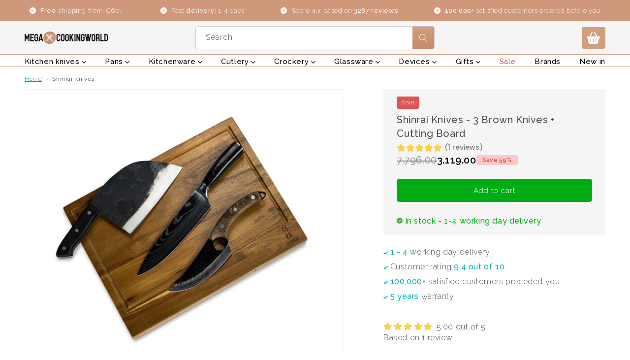

--- FILE ---
content_type: text/html; charset=utf-8
request_url: https://cz.megacookingworld.com/products/combideal-brown-gladiator-chef-knife-with-holster-forged-knife-hammered-chef-knife-cutting-board
body_size: 90564
content:
<!doctype html>
<html class="js" lang="en">
  



  <meta name="robots" content="index,follow">


  <head>
    <link rel="preconnect" href="https://fonts.googleapis.com">
    <link rel="preconnect" href="https://fonts.gstatic.com" crossorigin>

    <!-- Preload kritieke custom fonts met preload_tag -->
    <link href="//cz.megacookingworld.com/cdn/shop/t/136/assets/Madekype.otf?v=4483653261385172171767084370" as="font" type="font/otf" crossorigin="anonymous" rel="preload">
    <link href="//cz.megacookingworld.com/cdn/shop/t/136/assets/Rightwood.ttf?v=104265160565607879561767084394" as="font" type="font/ttf" crossorigin="anonymous" rel="preload">

    <!-- Google Fonts met display=swap voor betere performance -->
    <link
      href="https://fonts.googleapis.com/css2?family=Raleway:ital,wght@0,100..900;1,100..900&display=swap"
      rel="stylesheet"
    >

    <style>
      @font-face {
        font-family: 'Madekype';
        src: url('//cz.megacookingworld.com/cdn/shop/t/136/assets/Madekype.otf?v=4483653261385172171767084370') format('opentype');
        font-display: swap;
      }
      @font-face {
        font-family: 'Rightwood';
        src: url('//cz.megacookingworld.com/cdn/shop/t/136/assets/Rightwood.ttf?v=104265160565607879561767084394') format('truetype');
        font-display: swap;
      }
    </style>
    <script type="text/javascript">
      (function (c, l, a, r, i, t, y) {
        c[a] =
          c[a] ||
          function () {
            (c[a].q = c[a].q || []).push(arguments);
          };
        t = l.createElement(r);
        t.async = 1;
        t.src = 'https://www.clarity.ms/tag/' + i;
        y = l.getElementsByTagName(r)[0];
        y.parentNode.insertBefore(t, y);
      })(window, document, 'clarity', 'script', 's4e99gnhff');
    </script>

    <script>
      window.rumv =
        window.rumv ||
        function () {
          (window.rumv.q = window.rumv.q || []).push(arguments);
        };
      (function (rum, vi, si, on) {
        var s = JSON.parse(sessionStorage.getItem('rumv') || '{"pageviews":0}');
        s.pageviews++;
        if (s.urls && s.regex && (s.page = eval('(' + s.regex + ')')(s.urls, vi.location.pathname)) && !s.page.type) {
          return sessionStorage.setItem('rumv', JSON.stringify(s));
        }

        vi.rumv.storage = s;
        var head = si.querySelector('head'),
          js = si.createElement('script');
        js.src = 'https://d5yoctgpv4cpx.cloudfront.net/' + rum + '/v4-' + vi.location.hostname + '.js';
        head.appendChild(js);
      })('RUM-D2A237D4D8', window, document, 'kookgigant.nl');
    </script>
    <!-- Start CookieYes Multi-Language Banner -->
    <script>
      // Configuration based on your actual cookie banners
      const cookieConfig = {
        nl: {
          clientId: '9ae3c31fd305bc5bfb1fe91d',
          needsShopify: true,
        },
        de: {
          clientId: 'de86db18d1cd380e101497de',
          needsShopify: false,
        },
        fr: {
          clientId: '9f35eb9ccc45daa0a202ef2c',
          needsShopify: false,
        },
        en: {
          clientId: '69ff4774d65cfaabab1ff120', // Megacookingworld.com
          needsShopify: false,
        },
        default: {
          clientId: '69ff4774d65cfaabab1ff120', // Megacookingworld.com
          needsShopify: false,
        },
      };

      function detectLanguage() {
        // Method 1: Check exact domain matches first (most reliable)
        const hostname = window.location.hostname.toLowerCase();

        if (hostname === 'megakochwelt.de' || hostname === 'www.megakochwelt.de') {
          return 'de';
        }
        if (hostname === 'megacookingworld.fr' || hostname === 'www.megacookingworld.fr') {
          return 'fr';
        }
        if (hostname.includes('.nl') || hostname.includes('nl.')) {
          return 'nl';
        }

        // Method 2: Check URL path
        const path = window.location.pathname.toLowerCase();
        if (path.startsWith('/nl/') || path.includes('/nl/')) {
          return 'nl';
        }
        if (path.startsWith('/de/') || path.includes('/de/')) {
          return 'de';
        }
        if (path.startsWith('/fr/') || path.includes('/fr/')) {
          return 'fr';
        }

        // Method 3: Check HTML lang attribute
        const htmlLang = document.documentElement.lang?.toLowerCase();
        if (htmlLang && cookieConfig[htmlLang]) {
          return htmlLang;
        }

        // Method 4: Check browser language as fallback
        const browserLang = navigator.language?.toLowerCase().split('-')[0];
        if (browserLang && cookieConfig[browserLang]) {
          return browserLang;
        }

        return 'default';
      }

      function checkExistingConsent(clientId) {
        // Check common localStorage keys
        const storageKeys = ['cookieyes-consent', `cookieyes-consent-${clientId}`, 'cky-consent', `cky-${clientId}`];

        for (const key of storageKeys) {
          if (localStorage.getItem(key)) {
            return true;
          }
        }

        // Check cookies
        return document.cookie
          .split(';')
          .some(
            (cookie) => cookie.trim().toLowerCase().includes('cookieyes') || cookie.trim().toLowerCase().includes('cky')
          );
      }

      function loadCookieYes() {
        const language = detectLanguage();
        const config = cookieConfig[language];

        console.log(`Loading CookieYes for: ${language} (${config.clientId})`);

        // Check if already consented for this client
        if (checkExistingConsent(config.clientId)) {
          console.log('Cookie consent already given');
          return;
        }

        // Prevent duplicate loading
        if (document.getElementById('cookieyes-main')) {
          console.log('CookieYes already loaded');
          return;
        }

        function loadMainScript() {
          const cookieScript = document.createElement('script');
          cookieScript.id = 'cookieyes-main';
          cookieScript.type = 'text/javascript';
          cookieScript.src = `https://cdn-cookieyes.com/client_data/${config.clientId}/script.js`;
          cookieScript.async = true;

          cookieScript.onload = () => {
            console.log(`CookieYes loaded successfully for ${language}`);

            // Remove cky-hide class after loading
            setTimeout(() => {
              const elements = document.querySelectorAll('.cky-hide');
              elements.forEach((el) => {
                el.classList.remove('cky-hide');
                console.log('Removed cky-hide class');
              });
            }, 300);
          };

          cookieScript.onerror = () => {
            console.error(`Failed to load CookieYes for ${language}`);
          };

          document.head.appendChild(cookieScript);
        }

        // Load Shopify script first if needed (only for NL)
        if (config.needsShopify) {
          const shopifyScript = document.createElement('script');
          shopifyScript.id = 'cookieyes-shopify';
          shopifyScript.src = 'https://cdn-cookieyes.com/common/shopify.js';
          shopifyScript.async = true;

          shopifyScript.onload = loadMainScript;
          shopifyScript.onerror = () => {
            console.warn('Shopify script failed, loading main script anyway');
            loadMainScript();
          };

          document.head.appendChild(shopifyScript);
        } else {
          // Load main script directly
          loadMainScript();
        }
      }

      // Enhanced error handling
      window.addEventListener('error', (event) => {
        if (event.message && event.message.includes('cookieyes')) {
          console.error('CookieYes error:', event.message);
        }
      });

      // Load when DOM is ready
      if (document.readyState === 'loading') {
        document.addEventListener('DOMContentLoaded', loadCookieYes);
      } else {
        loadCookieYes();
      }

      // Debug helper (accessible via console)
      window.debugCookieYes = () => {
        console.log('=== CookieYes Debug ===');
        console.log('URL:', window.location.href);
        console.log('Hostname:', window.location.hostname);
        console.log('Path:', window.location.pathname);
        console.log('HTML Lang:', document.documentElement.lang);
        console.log('Browser Lang:', navigator.language);
        console.log('Detected Language:', detectLanguage());
        console.log('Config:', cookieConfig[detectLanguage()]);
        console.log('Existing Scripts:', document.querySelectorAll('script[src*="cookieyes"]'));
        console.log('=====================');
      };
    </script>

    <script>
      function toggleCookieOverlay() {
        const cookieBanner = document.querySelector('.cky-consent-container');
        const overlay = document.querySelector('.cky-overlay');

        if (!cookieBanner || !overlay) return;

        if (cookieBanner.classList.contains('cky-hide')) {
          // Cookie banner is verborgen → overlay ook verbergen
          overlay.classList.add('cky-hide');
        } else {
          // Cookie banner is zichtbaar → overlay tonen
          overlay.classList.remove('cky-hide');
        }
      }

      // Check bij laden
      document.addEventListener('DOMContentLoaded', toggleCookieOverlay);

      // Monitor veranderingen in de cookie banner
      const observer = new MutationObserver(function (mutations) {
        mutations.forEach(function (mutation) {
          if (mutation.type === 'attributes' && mutation.attributeName === 'class') {
            const target = mutation.target;
            if (target.classList.contains('cky-consent-container')) {
              toggleCookieOverlay();
            }
          }
        });
      });

      // Start observeren
      const cookieBanner = document.querySelector('.cky-consent-container');
      if (cookieBanner) {
        observer.observe(cookieBanner, { attributes: true });
      }
    </script>
    <!-- End CookieYes Multi-Language Banner -->

    <script>

        window.dataLayer = window.dataLayer || [];
        window.gtag = window.gtag || function () {
            dataLayer.push(arguments);
        };

        gtag('set', 'developer_id.dMmY1Mm', true);
        gtag('set', 'ads_data_redaction', true);

        gtag('consent', 'default', {
            ad_storage: 'denied',
            analytics_storage: 'denied',
            ad_user_data: 'denied',
            ad_personalization: 'denied',
            functionality_storage: 'denied',
            personalization_storage: 'denied',
            security_storage: 'denied',
            wait_for_update: 500
        });
        
</script>

    <meta charset="utf-8">
    <meta http-equiv="X-UA-Compatible" content="IE=edge">
    <meta name="viewport" content="width=device-width,initial-scale=1">
    <meta name="theme-color" content="">
    <link rel="canonical" href="https://cz.megacookingworld.com/products/combideal-brown-gladiator-chef-knife-with-holster-forged-knife-hammered-chef-knife-cutting-board"><link
        rel="icon"
        type="image/png"
        href="//cz.megacookingworld.com/cdn/shop/files/favicon-kkg_813d0fed-f008-42da-907a-7101ad6c9210.png?crop=center&height=32&v=1698054268&width=32"
      ><link rel="preconnect" href="https://fonts.shopifycdn.com" crossorigin><title>
      Shinrai Knives - 3 Brown Knives + Cutting Board
 &ndash; KookGigant</title>

    
      <meta name="description" content="Need a knife set with cutting board? KookGiant offers 3 forged knives + cutting board! The 3 forged knives + cutting board come in a luxury gift box. ✅ Pay afterwards with Klarna ✅ Ordered before 23:59 on working days = delivered tomorrow ✅ Free shipping from 60 euros">
    

    

<meta property="og:site_name" content="KookGigant">
<meta property="og:url" content="https://cz.megacookingworld.com/products/combideal-brown-gladiator-chef-knife-with-holster-forged-knife-hammered-chef-knife-cutting-board">
<meta property="og:title" content="Shinrai Knives - 3 Brown Knives + Cutting Board">
<meta property="og:type" content="product">
<meta property="og:description" content="Need a knife set with cutting board? KookGiant offers 3 forged knives + cutting board! The 3 forged knives + cutting board come in a luxury gift box. ✅ Pay afterwards with Klarna ✅ Ordered before 23:59 on working days = delivered tomorrow ✅ Free shipping from 60 euros"><meta property="og:image" content="http://cz.megacookingworld.com/cdn/shop/files/shinrai-knives-3-bruine-messen-snijplank-messenset-met-snijplank-shinrai-knives-315397.jpg?v=1763937383">
  <meta property="og:image:secure_url" content="https://cz.megacookingworld.com/cdn/shop/files/shinrai-knives-3-bruine-messen-snijplank-messenset-met-snijplank-shinrai-knives-315397.jpg?v=1763937383">
  <meta property="og:image:width" content="2048">
  <meta property="og:image:height" content="2048"><meta property="og:price:amount" content="3.119,00">
  <meta property="og:price:currency" content="CZK"><meta name="twitter:card" content="summary_large_image">
<meta name="twitter:title" content="Shinrai Knives - 3 Brown Knives + Cutting Board">
<meta name="twitter:description" content="Need a knife set with cutting board? KookGiant offers 3 forged knives + cutting board! The 3 forged knives + cutting board come in a luxury gift box. ✅ Pay afterwards with Klarna ✅ Ordered before 23:59 on working days = delivered tomorrow ✅ Free shipping from 60 euros">

    <script src="//cz.megacookingworld.com/cdn/shop/t/136/assets/constants.js?v=132983761750457495441767084278" defer="defer"></script>
    <script src="//cz.megacookingworld.com/cdn/shop/t/136/assets/pubsub.js?v=158357773527763999511767084385" defer="defer"></script>
    <script src="//cz.megacookingworld.com/cdn/shop/t/136/assets/global.js?v=72431261452696686611767084286" defer="defer"></script>
    <script src="//cz.megacookingworld.com/cdn/shop/t/136/assets/details-disclosure.js?v=13653116266235556501767084280" defer="defer"></script>
    <script src="//cz.megacookingworld.com/cdn/shop/t/136/assets/details-modal.js?v=25581673532751508451767084281" defer="defer"></script>
    <script src="//cz.megacookingworld.com/cdn/shop/t/136/assets/search-form.js?v=133129549252120666541767084395" defer="defer"></script>

    <script src="//cz.megacookingworld.com/cdn/shop/t/136/assets/jquery.js?v=158417595810649192771767084365"></script>
    <script>window.performance && window.performance.mark && window.performance.mark('shopify.content_for_header.start');</script><meta name="google-site-verification" content="ZqfT_QVXTQypBN-GKFE-exXB8EKrPW45x-QNw1FELQ0">
<meta name="google-site-verification" content="sRf80kryWYtqOxpM1hX4x6KbBOnCGH9OhymXHoJIIZ8">
<meta id="shopify-digital-wallet" name="shopify-digital-wallet" content="/7304020066/digital_wallets/dialog">
<meta name="shopify-checkout-api-token" content="6fdf3069087e1cad723e795e9e7a8287">
<meta id="in-context-paypal-metadata" data-shop-id="7304020066" data-venmo-supported="false" data-environment="production" data-locale="en_US" data-paypal-v4="true" data-currency="CZK">
<link rel="alternate" hreflang="x-default" href="https://kookgigant.nl/products/combideal-brown-gladiator-koksmes-met-holster-forged-knife-hammered-koksmes-snijplank">
<link rel="alternate" hreflang="de-AT" href="https://at.megakochwelt.de/products/kombi-angebot-3-braune-geschmiedete-messer-schneidebrett">
<link rel="alternate" hreflang="fr-AT" href="https://at.megakochwelt.de/fr/products/combideal-brown-gladiator-couteau-de-chef-avec-etui-couteau-forge-martele-couteau-de-chef-planche-a-decouper">
<link rel="alternate" hreflang="de-CH" href="https://ch.megakochwelt.de/products/kombi-angebot-3-braune-geschmiedete-messer-schneidebrett">
<link rel="alternate" hreflang="fr-CH" href="https://ch.megakochwelt.de/fr/products/combideal-brown-gladiator-couteau-de-chef-avec-etui-couteau-forge-martele-couteau-de-chef-planche-a-decouper">
<link rel="alternate" hreflang="en-CZ" href="https://cz.megacookingworld.com/products/combideal-brown-gladiator-chef-knife-with-holster-forged-knife-hammered-chef-knife-cutting-board">
<link rel="alternate" hreflang="fr-CZ" href="https://cz.megacookingworld.com/fr/products/combideal-brown-gladiator-couteau-de-chef-avec-etui-couteau-forge-martele-couteau-de-chef-planche-a-decouper">
<link rel="alternate" hreflang="en-DK" href="https://dk.megacookingworld.com/products/combideal-brown-gladiator-chef-knife-with-holster-forged-knife-hammered-chef-knife-cutting-board">
<link rel="alternate" hreflang="fr-DK" href="https://dk.megacookingworld.com/fr/products/combideal-brown-gladiator-couteau-de-chef-avec-etui-couteau-forge-martele-couteau-de-chef-planche-a-decouper">
<link rel="alternate" hreflang="es-ES" href="https://es.megacookingworld.com/products/cuchillo-chef-gladiator-marron-combinideal-con-funda-cuchillo-forjado-cuchillo-chef-martillado-tabla-de-cortar">
<link rel="alternate" hreflang="fr-ES" href="https://es.megacookingworld.com/fr/products/combideal-brown-gladiator-couteau-de-chef-avec-etui-couteau-forge-martele-couteau-de-chef-planche-a-decouper">
<link rel="alternate" hreflang="en-GR" href="https://gr.megacookingworld.com/products/combideal-brown-gladiator-chef-knife-with-holster-forged-knife-hammered-chef-knife-cutting-board">
<link rel="alternate" hreflang="fr-GR" href="https://gr.megacookingworld.com/fr/products/combideal-brown-gladiator-couteau-de-chef-avec-etui-couteau-forge-martele-couteau-de-chef-planche-a-decouper">
<link rel="alternate" hreflang="en-IE" href="https://ie.megacookingworld.com/products/combideal-brown-gladiator-chef-knife-with-holster-forged-knife-hammered-chef-knife-cutting-board">
<link rel="alternate" hreflang="fr-IE" href="https://ie.megacookingworld.com/fr/products/combideal-brown-gladiator-couteau-de-chef-avec-etui-couteau-forge-martele-couteau-de-chef-planche-a-decouper">
<link rel="alternate" hreflang="en-IT" href="https://it.megacookingworld.com/products/combideal-brown-gladiator-chef-knife-with-holster-forged-knife-hammered-chef-knife-cutting-board">
<link rel="alternate" hreflang="fr-IT" href="https://it.megacookingworld.com/fr/products/combideal-brown-gladiator-couteau-de-chef-avec-etui-couteau-forge-martele-couteau-de-chef-planche-a-decouper">
<link rel="alternate" hreflang="nl-BE" href="https://kookgigant.be/products/combideal-brown-gladiator-koksmes-met-holster-forged-knife-hammered-koksmes-snijplank">
<link rel="alternate" hreflang="fr-BE" href="https://kookgigant.be/fr/products/combideal-brown-gladiator-couteau-de-chef-avec-etui-couteau-forge-martele-couteau-de-chef-planche-a-decouper">
<link rel="alternate" hreflang="nl-NL" href="https://kookgigant.nl/products/combideal-brown-gladiator-koksmes-met-holster-forged-knife-hammered-koksmes-snijplank">
<link rel="alternate" hreflang="fr-NL" href="https://kookgigant.nl/fr/products/combideal-brown-gladiator-couteau-de-chef-avec-etui-couteau-forge-martele-couteau-de-chef-planche-a-decouper">
<link rel="alternate" hreflang="en-AE" href="https://megacookingworld.com/products/combideal-brown-gladiator-chef-knife-with-holster-forged-knife-hammered-chef-knife-cutting-board">
<link rel="alternate" hreflang="fr-AE" href="https://megacookingworld.com/fr/products/combideal-brown-gladiator-couteau-de-chef-avec-etui-couteau-forge-martele-couteau-de-chef-planche-a-decouper">
<link rel="alternate" hreflang="en-AL" href="https://megacookingworld.com/products/combideal-brown-gladiator-chef-knife-with-holster-forged-knife-hammered-chef-knife-cutting-board">
<link rel="alternate" hreflang="fr-AL" href="https://megacookingworld.com/fr/products/combideal-brown-gladiator-couteau-de-chef-avec-etui-couteau-forge-martele-couteau-de-chef-planche-a-decouper">
<link rel="alternate" hreflang="en-AM" href="https://megacookingworld.com/products/combideal-brown-gladiator-chef-knife-with-holster-forged-knife-hammered-chef-knife-cutting-board">
<link rel="alternate" hreflang="fr-AM" href="https://megacookingworld.com/fr/products/combideal-brown-gladiator-couteau-de-chef-avec-etui-couteau-forge-martele-couteau-de-chef-planche-a-decouper">
<link rel="alternate" hreflang="en-AU" href="https://megacookingworld.com/products/combideal-brown-gladiator-chef-knife-with-holster-forged-knife-hammered-chef-knife-cutting-board">
<link rel="alternate" hreflang="fr-AU" href="https://megacookingworld.com/fr/products/combideal-brown-gladiator-couteau-de-chef-avec-etui-couteau-forge-martele-couteau-de-chef-planche-a-decouper">
<link rel="alternate" hreflang="en-BA" href="https://megacookingworld.com/products/combideal-brown-gladiator-chef-knife-with-holster-forged-knife-hammered-chef-knife-cutting-board">
<link rel="alternate" hreflang="fr-BA" href="https://megacookingworld.com/fr/products/combideal-brown-gladiator-couteau-de-chef-avec-etui-couteau-forge-martele-couteau-de-chef-planche-a-decouper">
<link rel="alternate" hreflang="en-BG" href="https://megacookingworld.com/products/combideal-brown-gladiator-chef-knife-with-holster-forged-knife-hammered-chef-knife-cutting-board">
<link rel="alternate" hreflang="fr-BG" href="https://megacookingworld.com/fr/products/combideal-brown-gladiator-couteau-de-chef-avec-etui-couteau-forge-martele-couteau-de-chef-planche-a-decouper">
<link rel="alternate" hreflang="en-BH" href="https://megacookingworld.com/products/combideal-brown-gladiator-chef-knife-with-holster-forged-knife-hammered-chef-knife-cutting-board">
<link rel="alternate" hreflang="fr-BH" href="https://megacookingworld.com/fr/products/combideal-brown-gladiator-couteau-de-chef-avec-etui-couteau-forge-martele-couteau-de-chef-planche-a-decouper">
<link rel="alternate" hreflang="en-BQ" href="https://megacookingworld.com/products/combideal-brown-gladiator-chef-knife-with-holster-forged-knife-hammered-chef-knife-cutting-board">
<link rel="alternate" hreflang="fr-BQ" href="https://megacookingworld.com/fr/products/combideal-brown-gladiator-couteau-de-chef-avec-etui-couteau-forge-martele-couteau-de-chef-planche-a-decouper">
<link rel="alternate" hreflang="en-BY" href="https://megacookingworld.com/products/combideal-brown-gladiator-chef-knife-with-holster-forged-knife-hammered-chef-knife-cutting-board">
<link rel="alternate" hreflang="fr-BY" href="https://megacookingworld.com/fr/products/combideal-brown-gladiator-couteau-de-chef-avec-etui-couteau-forge-martele-couteau-de-chef-planche-a-decouper">
<link rel="alternate" hreflang="en-CA" href="https://megacookingworld.com/products/combideal-brown-gladiator-chef-knife-with-holster-forged-knife-hammered-chef-knife-cutting-board">
<link rel="alternate" hreflang="fr-CA" href="https://megacookingworld.com/fr/products/combideal-brown-gladiator-couteau-de-chef-avec-etui-couteau-forge-martele-couteau-de-chef-planche-a-decouper">
<link rel="alternate" hreflang="en-CY" href="https://megacookingworld.com/products/combideal-brown-gladiator-chef-knife-with-holster-forged-knife-hammered-chef-knife-cutting-board">
<link rel="alternate" hreflang="fr-CY" href="https://megacookingworld.com/fr/products/combideal-brown-gladiator-couteau-de-chef-avec-etui-couteau-forge-martele-couteau-de-chef-planche-a-decouper">
<link rel="alternate" hreflang="en-EE" href="https://megacookingworld.com/products/combideal-brown-gladiator-chef-knife-with-holster-forged-knife-hammered-chef-knife-cutting-board">
<link rel="alternate" hreflang="fr-EE" href="https://megacookingworld.com/fr/products/combideal-brown-gladiator-couteau-de-chef-avec-etui-couteau-forge-martele-couteau-de-chef-planche-a-decouper">
<link rel="alternate" hreflang="en-FI" href="https://megacookingworld.com/products/combideal-brown-gladiator-chef-knife-with-holster-forged-knife-hammered-chef-knife-cutting-board">
<link rel="alternate" hreflang="fr-FI" href="https://megacookingworld.com/fr/products/combideal-brown-gladiator-couteau-de-chef-avec-etui-couteau-forge-martele-couteau-de-chef-planche-a-decouper">
<link rel="alternate" hreflang="en-GE" href="https://megacookingworld.com/products/combideal-brown-gladiator-chef-knife-with-holster-forged-knife-hammered-chef-knife-cutting-board">
<link rel="alternate" hreflang="fr-GE" href="https://megacookingworld.com/fr/products/combideal-brown-gladiator-couteau-de-chef-avec-etui-couteau-forge-martele-couteau-de-chef-planche-a-decouper">
<link rel="alternate" hreflang="en-GG" href="https://megacookingworld.com/products/combideal-brown-gladiator-chef-knife-with-holster-forged-knife-hammered-chef-knife-cutting-board">
<link rel="alternate" hreflang="fr-GG" href="https://megacookingworld.com/fr/products/combideal-brown-gladiator-couteau-de-chef-avec-etui-couteau-forge-martele-couteau-de-chef-planche-a-decouper">
<link rel="alternate" hreflang="en-GI" href="https://megacookingworld.com/products/combideal-brown-gladiator-chef-knife-with-holster-forged-knife-hammered-chef-knife-cutting-board">
<link rel="alternate" hreflang="fr-GI" href="https://megacookingworld.com/fr/products/combideal-brown-gladiator-couteau-de-chef-avec-etui-couteau-forge-martele-couteau-de-chef-planche-a-decouper">
<link rel="alternate" hreflang="en-HR" href="https://megacookingworld.com/products/combideal-brown-gladiator-chef-knife-with-holster-forged-knife-hammered-chef-knife-cutting-board">
<link rel="alternate" hreflang="fr-HR" href="https://megacookingworld.com/fr/products/combideal-brown-gladiator-couteau-de-chef-avec-etui-couteau-forge-martele-couteau-de-chef-planche-a-decouper">
<link rel="alternate" hreflang="en-HU" href="https://megacookingworld.com/products/combideal-brown-gladiator-chef-knife-with-holster-forged-knife-hammered-chef-knife-cutting-board">
<link rel="alternate" hreflang="fr-HU" href="https://megacookingworld.com/fr/products/combideal-brown-gladiator-couteau-de-chef-avec-etui-couteau-forge-martele-couteau-de-chef-planche-a-decouper">
<link rel="alternate" hreflang="en-IM" href="https://megacookingworld.com/products/combideal-brown-gladiator-chef-knife-with-holster-forged-knife-hammered-chef-knife-cutting-board">
<link rel="alternate" hreflang="fr-IM" href="https://megacookingworld.com/fr/products/combideal-brown-gladiator-couteau-de-chef-avec-etui-couteau-forge-martele-couteau-de-chef-planche-a-decouper">
<link rel="alternate" hreflang="en-IS" href="https://megacookingworld.com/products/combideal-brown-gladiator-chef-knife-with-holster-forged-knife-hammered-chef-knife-cutting-board">
<link rel="alternate" hreflang="fr-IS" href="https://megacookingworld.com/fr/products/combideal-brown-gladiator-couteau-de-chef-avec-etui-couteau-forge-martele-couteau-de-chef-planche-a-decouper">
<link rel="alternate" hreflang="en-JE" href="https://megacookingworld.com/products/combideal-brown-gladiator-chef-knife-with-holster-forged-knife-hammered-chef-knife-cutting-board">
<link rel="alternate" hreflang="fr-JE" href="https://megacookingworld.com/fr/products/combideal-brown-gladiator-couteau-de-chef-avec-etui-couteau-forge-martele-couteau-de-chef-planche-a-decouper">
<link rel="alternate" hreflang="en-JP" href="https://megacookingworld.com/products/combideal-brown-gladiator-chef-knife-with-holster-forged-knife-hammered-chef-knife-cutting-board">
<link rel="alternate" hreflang="fr-JP" href="https://megacookingworld.com/fr/products/combideal-brown-gladiator-couteau-de-chef-avec-etui-couteau-forge-martele-couteau-de-chef-planche-a-decouper">
<link rel="alternate" hreflang="en-KR" href="https://megacookingworld.com/products/combideal-brown-gladiator-chef-knife-with-holster-forged-knife-hammered-chef-knife-cutting-board">
<link rel="alternate" hreflang="fr-KR" href="https://megacookingworld.com/fr/products/combideal-brown-gladiator-couteau-de-chef-avec-etui-couteau-forge-martele-couteau-de-chef-planche-a-decouper">
<link rel="alternate" hreflang="en-KW" href="https://megacookingworld.com/products/combideal-brown-gladiator-chef-knife-with-holster-forged-knife-hammered-chef-knife-cutting-board">
<link rel="alternate" hreflang="fr-KW" href="https://megacookingworld.com/fr/products/combideal-brown-gladiator-couteau-de-chef-avec-etui-couteau-forge-martele-couteau-de-chef-planche-a-decouper">
<link rel="alternate" hreflang="en-LI" href="https://megacookingworld.com/products/combideal-brown-gladiator-chef-knife-with-holster-forged-knife-hammered-chef-knife-cutting-board">
<link rel="alternate" hreflang="fr-LI" href="https://megacookingworld.com/fr/products/combideal-brown-gladiator-couteau-de-chef-avec-etui-couteau-forge-martele-couteau-de-chef-planche-a-decouper">
<link rel="alternate" hreflang="en-LT" href="https://megacookingworld.com/products/combideal-brown-gladiator-chef-knife-with-holster-forged-knife-hammered-chef-knife-cutting-board">
<link rel="alternate" hreflang="fr-LT" href="https://megacookingworld.com/fr/products/combideal-brown-gladiator-couteau-de-chef-avec-etui-couteau-forge-martele-couteau-de-chef-planche-a-decouper">
<link rel="alternate" hreflang="en-LU" href="https://megacookingworld.com/products/combideal-brown-gladiator-chef-knife-with-holster-forged-knife-hammered-chef-knife-cutting-board">
<link rel="alternate" hreflang="fr-LU" href="https://megacookingworld.com/fr/products/combideal-brown-gladiator-couteau-de-chef-avec-etui-couteau-forge-martele-couteau-de-chef-planche-a-decouper">
<link rel="alternate" hreflang="en-LV" href="https://megacookingworld.com/products/combideal-brown-gladiator-chef-knife-with-holster-forged-knife-hammered-chef-knife-cutting-board">
<link rel="alternate" hreflang="fr-LV" href="https://megacookingworld.com/fr/products/combideal-brown-gladiator-couteau-de-chef-avec-etui-couteau-forge-martele-couteau-de-chef-planche-a-decouper">
<link rel="alternate" hreflang="en-MC" href="https://megacookingworld.com/products/combideal-brown-gladiator-chef-knife-with-holster-forged-knife-hammered-chef-knife-cutting-board">
<link rel="alternate" hreflang="fr-MC" href="https://megacookingworld.com/fr/products/combideal-brown-gladiator-couteau-de-chef-avec-etui-couteau-forge-martele-couteau-de-chef-planche-a-decouper">
<link rel="alternate" hreflang="en-MD" href="https://megacookingworld.com/products/combideal-brown-gladiator-chef-knife-with-holster-forged-knife-hammered-chef-knife-cutting-board">
<link rel="alternate" hreflang="fr-MD" href="https://megacookingworld.com/fr/products/combideal-brown-gladiator-couteau-de-chef-avec-etui-couteau-forge-martele-couteau-de-chef-planche-a-decouper">
<link rel="alternate" hreflang="en-ME" href="https://megacookingworld.com/products/combideal-brown-gladiator-chef-knife-with-holster-forged-knife-hammered-chef-knife-cutting-board">
<link rel="alternate" hreflang="fr-ME" href="https://megacookingworld.com/fr/products/combideal-brown-gladiator-couteau-de-chef-avec-etui-couteau-forge-martele-couteau-de-chef-planche-a-decouper">
<link rel="alternate" hreflang="en-MK" href="https://megacookingworld.com/products/combideal-brown-gladiator-chef-knife-with-holster-forged-knife-hammered-chef-knife-cutting-board">
<link rel="alternate" hreflang="fr-MK" href="https://megacookingworld.com/fr/products/combideal-brown-gladiator-couteau-de-chef-avec-etui-couteau-forge-martele-couteau-de-chef-planche-a-decouper">
<link rel="alternate" hreflang="en-MT" href="https://megacookingworld.com/products/combideal-brown-gladiator-chef-knife-with-holster-forged-knife-hammered-chef-knife-cutting-board">
<link rel="alternate" hreflang="fr-MT" href="https://megacookingworld.com/fr/products/combideal-brown-gladiator-couteau-de-chef-avec-etui-couteau-forge-martele-couteau-de-chef-planche-a-decouper">
<link rel="alternate" hreflang="en-MX" href="https://megacookingworld.com/products/combideal-brown-gladiator-chef-knife-with-holster-forged-knife-hammered-chef-knife-cutting-board">
<link rel="alternate" hreflang="fr-MX" href="https://megacookingworld.com/fr/products/combideal-brown-gladiator-couteau-de-chef-avec-etui-couteau-forge-martele-couteau-de-chef-planche-a-decouper">
<link rel="alternate" hreflang="en-NZ" href="https://megacookingworld.com/products/combideal-brown-gladiator-chef-knife-with-holster-forged-knife-hammered-chef-knife-cutting-board">
<link rel="alternate" hreflang="fr-NZ" href="https://megacookingworld.com/fr/products/combideal-brown-gladiator-couteau-de-chef-avec-etui-couteau-forge-martele-couteau-de-chef-planche-a-decouper">
<link rel="alternate" hreflang="en-QA" href="https://megacookingworld.com/products/combideal-brown-gladiator-chef-knife-with-holster-forged-knife-hammered-chef-knife-cutting-board">
<link rel="alternate" hreflang="fr-QA" href="https://megacookingworld.com/fr/products/combideal-brown-gladiator-couteau-de-chef-avec-etui-couteau-forge-martele-couteau-de-chef-planche-a-decouper">
<link rel="alternate" hreflang="en-RO" href="https://megacookingworld.com/products/combideal-brown-gladiator-chef-knife-with-holster-forged-knife-hammered-chef-knife-cutting-board">
<link rel="alternate" hreflang="fr-RO" href="https://megacookingworld.com/fr/products/combideal-brown-gladiator-couteau-de-chef-avec-etui-couteau-forge-martele-couteau-de-chef-planche-a-decouper">
<link rel="alternate" hreflang="en-RS" href="https://megacookingworld.com/products/combideal-brown-gladiator-chef-knife-with-holster-forged-knife-hammered-chef-knife-cutting-board">
<link rel="alternate" hreflang="fr-RS" href="https://megacookingworld.com/fr/products/combideal-brown-gladiator-couteau-de-chef-avec-etui-couteau-forge-martele-couteau-de-chef-planche-a-decouper">
<link rel="alternate" hreflang="en-SA" href="https://megacookingworld.com/products/combideal-brown-gladiator-chef-knife-with-holster-forged-knife-hammered-chef-knife-cutting-board">
<link rel="alternate" hreflang="fr-SA" href="https://megacookingworld.com/fr/products/combideal-brown-gladiator-couteau-de-chef-avec-etui-couteau-forge-martele-couteau-de-chef-planche-a-decouper">
<link rel="alternate" hreflang="en-SG" href="https://megacookingworld.com/products/combideal-brown-gladiator-chef-knife-with-holster-forged-knife-hammered-chef-knife-cutting-board">
<link rel="alternate" hreflang="fr-SG" href="https://megacookingworld.com/fr/products/combideal-brown-gladiator-couteau-de-chef-avec-etui-couteau-forge-martele-couteau-de-chef-planche-a-decouper">
<link rel="alternate" hreflang="en-SI" href="https://megacookingworld.com/products/combideal-brown-gladiator-chef-knife-with-holster-forged-knife-hammered-chef-knife-cutting-board">
<link rel="alternate" hreflang="fr-SI" href="https://megacookingworld.com/fr/products/combideal-brown-gladiator-couteau-de-chef-avec-etui-couteau-forge-martele-couteau-de-chef-planche-a-decouper">
<link rel="alternate" hreflang="en-SK" href="https://megacookingworld.com/products/combideal-brown-gladiator-chef-knife-with-holster-forged-knife-hammered-chef-knife-cutting-board">
<link rel="alternate" hreflang="fr-SK" href="https://megacookingworld.com/fr/products/combideal-brown-gladiator-couteau-de-chef-avec-etui-couteau-forge-martele-couteau-de-chef-planche-a-decouper">
<link rel="alternate" hreflang="en-US" href="https://megacookingworld.com/products/combideal-brown-gladiator-chef-knife-with-holster-forged-knife-hammered-chef-knife-cutting-board">
<link rel="alternate" hreflang="fr-US" href="https://megacookingworld.com/fr/products/combideal-brown-gladiator-couteau-de-chef-avec-etui-couteau-forge-martele-couteau-de-chef-planche-a-decouper">
<link rel="alternate" hreflang="en-XK" href="https://megacookingworld.com/products/combideal-brown-gladiator-chef-knife-with-holster-forged-knife-hammered-chef-knife-cutting-board">
<link rel="alternate" hreflang="fr-XK" href="https://megacookingworld.com/fr/products/combideal-brown-gladiator-couteau-de-chef-avec-etui-couteau-forge-martele-couteau-de-chef-planche-a-decouper">
<link rel="alternate" hreflang="fr-FR" href="https://megacookingworld.fr/products/combideal-brown-gladiator-couteau-de-chef-avec-etui-couteau-forge-martele-couteau-de-chef-planche-a-decouper">
<link rel="alternate" hreflang="de-DE" href="https://megakochwelt.de/products/kombi-angebot-3-braune-geschmiedete-messer-schneidebrett">
<link rel="alternate" hreflang="fr-DE" href="https://megakochwelt.de/fr/products/combideal-brown-gladiator-couteau-de-chef-avec-etui-couteau-forge-martele-couteau-de-chef-planche-a-decouper">
<link rel="alternate" hreflang="en-NO" href="https://no.megacookingworld.com/products/combideal-brown-gladiator-chef-knife-with-holster-forged-knife-hammered-chef-knife-cutting-board">
<link rel="alternate" hreflang="fr-NO" href="https://no.megacookingworld.com/fr/products/combideal-brown-gladiator-couteau-de-chef-avec-etui-couteau-forge-martele-couteau-de-chef-planche-a-decouper">
<link rel="alternate" hreflang="en-PL" href="https://pl.megacookingworld.com/products/combideal-brown-gladiator-chef-knife-with-holster-forged-knife-hammered-chef-knife-cutting-board">
<link rel="alternate" hreflang="fr-PL" href="https://pl.megacookingworld.com/fr/products/combideal-brown-gladiator-couteau-de-chef-avec-etui-couteau-forge-martele-couteau-de-chef-planche-a-decouper">
<link rel="alternate" hreflang="en-PT" href="https://pt.megacookingworld.com/products/combideal-brown-gladiator-chef-knife-with-holster-forged-knife-hammered-chef-knife-cutting-board">
<link rel="alternate" hreflang="fr-PT" href="https://pt.megacookingworld.com/fr/products/combideal-brown-gladiator-couteau-de-chef-avec-etui-couteau-forge-martele-couteau-de-chef-planche-a-decouper">
<link rel="alternate" hreflang="en-SE" href="https://se.megacookingworld.com/products/combideal-brown-gladiator-chef-knife-with-holster-forged-knife-hammered-chef-knife-cutting-board">
<link rel="alternate" hreflang="fr-SE" href="https://se.megacookingworld.com/fr/products/combideal-brown-gladiator-couteau-de-chef-avec-etui-couteau-forge-martele-couteau-de-chef-planche-a-decouper">
<link rel="alternate" hreflang="en-GB" href="https://uk.megacookingworld.com/products/combideal-brown-gladiator-chef-knife-with-holster-forged-knife-hammered-chef-knife-cutting-board">
<link rel="alternate" hreflang="fr-GB" href="https://uk.megacookingworld.com/fr/products/combideal-brown-gladiator-couteau-de-chef-avec-etui-couteau-forge-martele-couteau-de-chef-planche-a-decouper">
<link rel="alternate" type="application/json+oembed" href="https://cz.megacookingworld.com/products/combideal-brown-gladiator-chef-knife-with-holster-forged-knife-hammered-chef-knife-cutting-board.oembed">
<script async="async" src="/checkouts/internal/preloads.js?locale=en-CZ"></script>
<link rel="preconnect" href="https://shop.app" crossorigin="anonymous">
<script async="async" src="https://shop.app/checkouts/internal/preloads.js?locale=en-CZ&shop_id=7304020066" crossorigin="anonymous"></script>
<script id="apple-pay-shop-capabilities" type="application/json">{"shopId":7304020066,"countryCode":"NL","currencyCode":"CZK","merchantCapabilities":["supports3DS"],"merchantId":"gid:\/\/shopify\/Shop\/7304020066","merchantName":"KookGigant","requiredBillingContactFields":["postalAddress","email"],"requiredShippingContactFields":["postalAddress","email"],"shippingType":"shipping","supportedNetworks":["visa","maestro","masterCard","amex"],"total":{"type":"pending","label":"KookGigant","amount":"1.00"},"shopifyPaymentsEnabled":true,"supportsSubscriptions":true}</script>
<script id="shopify-features" type="application/json">{"accessToken":"6fdf3069087e1cad723e795e9e7a8287","betas":["rich-media-storefront-analytics"],"domain":"cz.megacookingworld.com","predictiveSearch":true,"shopId":7304020066,"locale":"en"}</script>
<script>var Shopify = Shopify || {};
Shopify.shop = "slicingeasy.myshopify.com";
Shopify.locale = "en";
Shopify.currency = {"active":"CZK","rate":"24.748566"};
Shopify.country = "CZ";
Shopify.theme = {"name":"Kookgigant-cleaned\/master - Q1","id":186647740742,"schema_name":"Dawn","schema_version":"15.2.0","theme_store_id":null,"role":"main"};
Shopify.theme.handle = "null";
Shopify.theme.style = {"id":null,"handle":null};
Shopify.cdnHost = "cz.megacookingworld.com/cdn";
Shopify.routes = Shopify.routes || {};
Shopify.routes.root = "/";</script>
<script type="module">!function(o){(o.Shopify=o.Shopify||{}).modules=!0}(window);</script>
<script>!function(o){function n(){var o=[];function n(){o.push(Array.prototype.slice.apply(arguments))}return n.q=o,n}var t=o.Shopify=o.Shopify||{};t.loadFeatures=n(),t.autoloadFeatures=n()}(window);</script>
<script>
  window.ShopifyPay = window.ShopifyPay || {};
  window.ShopifyPay.apiHost = "shop.app\/pay";
  window.ShopifyPay.redirectState = null;
</script>
<script id="shop-js-analytics" type="application/json">{"pageType":"product"}</script>
<script defer="defer" async type="module" src="//cz.megacookingworld.com/cdn/shopifycloud/shop-js/modules/v2/client.init-shop-cart-sync_C5BV16lS.en.esm.js"></script>
<script defer="defer" async type="module" src="//cz.megacookingworld.com/cdn/shopifycloud/shop-js/modules/v2/chunk.common_CygWptCX.esm.js"></script>
<script type="module">
  await import("//cz.megacookingworld.com/cdn/shopifycloud/shop-js/modules/v2/client.init-shop-cart-sync_C5BV16lS.en.esm.js");
await import("//cz.megacookingworld.com/cdn/shopifycloud/shop-js/modules/v2/chunk.common_CygWptCX.esm.js");

  window.Shopify.SignInWithShop?.initShopCartSync?.({"fedCMEnabled":true,"windoidEnabled":true});

</script>
<script>
  window.Shopify = window.Shopify || {};
  if (!window.Shopify.featureAssets) window.Shopify.featureAssets = {};
  window.Shopify.featureAssets['shop-js'] = {"shop-cart-sync":["modules/v2/client.shop-cart-sync_ZFArdW7E.en.esm.js","modules/v2/chunk.common_CygWptCX.esm.js"],"init-fed-cm":["modules/v2/client.init-fed-cm_CmiC4vf6.en.esm.js","modules/v2/chunk.common_CygWptCX.esm.js"],"shop-button":["modules/v2/client.shop-button_tlx5R9nI.en.esm.js","modules/v2/chunk.common_CygWptCX.esm.js"],"shop-cash-offers":["modules/v2/client.shop-cash-offers_DOA2yAJr.en.esm.js","modules/v2/chunk.common_CygWptCX.esm.js","modules/v2/chunk.modal_D71HUcav.esm.js"],"init-windoid":["modules/v2/client.init-windoid_sURxWdc1.en.esm.js","modules/v2/chunk.common_CygWptCX.esm.js"],"shop-toast-manager":["modules/v2/client.shop-toast-manager_ClPi3nE9.en.esm.js","modules/v2/chunk.common_CygWptCX.esm.js"],"init-shop-email-lookup-coordinator":["modules/v2/client.init-shop-email-lookup-coordinator_B8hsDcYM.en.esm.js","modules/v2/chunk.common_CygWptCX.esm.js"],"init-shop-cart-sync":["modules/v2/client.init-shop-cart-sync_C5BV16lS.en.esm.js","modules/v2/chunk.common_CygWptCX.esm.js"],"avatar":["modules/v2/client.avatar_BTnouDA3.en.esm.js"],"pay-button":["modules/v2/client.pay-button_FdsNuTd3.en.esm.js","modules/v2/chunk.common_CygWptCX.esm.js"],"init-customer-accounts":["modules/v2/client.init-customer-accounts_DxDtT_ad.en.esm.js","modules/v2/client.shop-login-button_C5VAVYt1.en.esm.js","modules/v2/chunk.common_CygWptCX.esm.js","modules/v2/chunk.modal_D71HUcav.esm.js"],"init-shop-for-new-customer-accounts":["modules/v2/client.init-shop-for-new-customer-accounts_ChsxoAhi.en.esm.js","modules/v2/client.shop-login-button_C5VAVYt1.en.esm.js","modules/v2/chunk.common_CygWptCX.esm.js","modules/v2/chunk.modal_D71HUcav.esm.js"],"shop-login-button":["modules/v2/client.shop-login-button_C5VAVYt1.en.esm.js","modules/v2/chunk.common_CygWptCX.esm.js","modules/v2/chunk.modal_D71HUcav.esm.js"],"init-customer-accounts-sign-up":["modules/v2/client.init-customer-accounts-sign-up_CPSyQ0Tj.en.esm.js","modules/v2/client.shop-login-button_C5VAVYt1.en.esm.js","modules/v2/chunk.common_CygWptCX.esm.js","modules/v2/chunk.modal_D71HUcav.esm.js"],"shop-follow-button":["modules/v2/client.shop-follow-button_Cva4Ekp9.en.esm.js","modules/v2/chunk.common_CygWptCX.esm.js","modules/v2/chunk.modal_D71HUcav.esm.js"],"checkout-modal":["modules/v2/client.checkout-modal_BPM8l0SH.en.esm.js","modules/v2/chunk.common_CygWptCX.esm.js","modules/v2/chunk.modal_D71HUcav.esm.js"],"lead-capture":["modules/v2/client.lead-capture_Bi8yE_yS.en.esm.js","modules/v2/chunk.common_CygWptCX.esm.js","modules/v2/chunk.modal_D71HUcav.esm.js"],"shop-login":["modules/v2/client.shop-login_D6lNrXab.en.esm.js","modules/v2/chunk.common_CygWptCX.esm.js","modules/v2/chunk.modal_D71HUcav.esm.js"],"payment-terms":["modules/v2/client.payment-terms_CZxnsJam.en.esm.js","modules/v2/chunk.common_CygWptCX.esm.js","modules/v2/chunk.modal_D71HUcav.esm.js"]};
</script>
<script>(function() {
  var isLoaded = false;
  function asyncLoad() {
    if (isLoaded) return;
    isLoaded = true;
    var urls = ["https:\/\/ecommplugins-scripts.trustpilot.com\/v2.1\/js\/header.min.js?settings=eyJrZXkiOiJ3cmJ5TlV2ZWhrYjczQ0xiIiwicyI6InNrdSJ9\u0026v=2.5\u0026shop=slicingeasy.myshopify.com","https:\/\/ecommplugins-trustboxsettings.trustpilot.com\/slicingeasy.myshopify.com.js?settings=1712580372533\u0026shop=slicingeasy.myshopify.com","https:\/\/cdn1.profitmetrics.io\/40A7BBA8C38DFC62\/shopify-bundle.js?shop=slicingeasy.myshopify.com"];
    for (var i = 0; i < urls.length; i++) {
      var s = document.createElement('script');
      s.type = 'text/javascript';
      s.async = true;
      s.src = urls[i];
      var x = document.getElementsByTagName('script')[0];
      x.parentNode.insertBefore(s, x);
    }
  };
  if(window.attachEvent) {
    window.attachEvent('onload', asyncLoad);
  } else {
    window.addEventListener('load', asyncLoad, false);
  }
})();</script>
<script id="__st">var __st={"a":7304020066,"offset":3600,"reqid":"19a8b332-d9a5-4763-8a6e-e40e421aa19a-1768671055","pageurl":"cz.megacookingworld.com\/products\/combideal-brown-gladiator-chef-knife-with-holster-forged-knife-hammered-chef-knife-cutting-board","u":"bdb63967208d","p":"product","rtyp":"product","rid":7845700042991};</script>
<script>window.ShopifyPaypalV4VisibilityTracking = true;</script>
<script id="captcha-bootstrap">!function(){'use strict';const t='contact',e='account',n='new_comment',o=[[t,t],['blogs',n],['comments',n],[t,'customer']],c=[[e,'customer_login'],[e,'guest_login'],[e,'recover_customer_password'],[e,'create_customer']],r=t=>t.map((([t,e])=>`form[action*='/${t}']:not([data-nocaptcha='true']) input[name='form_type'][value='${e}']`)).join(','),a=t=>()=>t?[...document.querySelectorAll(t)].map((t=>t.form)):[];function s(){const t=[...o],e=r(t);return a(e)}const i='password',u='form_key',d=['recaptcha-v3-token','g-recaptcha-response','h-captcha-response',i],f=()=>{try{return window.sessionStorage}catch{return}},m='__shopify_v',_=t=>t.elements[u];function p(t,e,n=!1){try{const o=window.sessionStorage,c=JSON.parse(o.getItem(e)),{data:r}=function(t){const{data:e,action:n}=t;return t[m]||n?{data:e,action:n}:{data:t,action:n}}(c);for(const[e,n]of Object.entries(r))t.elements[e]&&(t.elements[e].value=n);n&&o.removeItem(e)}catch(o){console.error('form repopulation failed',{error:o})}}const l='form_type',E='cptcha';function T(t){t.dataset[E]=!0}const w=window,h=w.document,L='Shopify',v='ce_forms',y='captcha';let A=!1;((t,e)=>{const n=(g='f06e6c50-85a8-45c8-87d0-21a2b65856fe',I='https://cdn.shopify.com/shopifycloud/storefront-forms-hcaptcha/ce_storefront_forms_captcha_hcaptcha.v1.5.2.iife.js',D={infoText:'Protected by hCaptcha',privacyText:'Privacy',termsText:'Terms'},(t,e,n)=>{const o=w[L][v],c=o.bindForm;if(c)return c(t,g,e,D).then(n);var r;o.q.push([[t,g,e,D],n]),r=I,A||(h.body.append(Object.assign(h.createElement('script'),{id:'captcha-provider',async:!0,src:r})),A=!0)});var g,I,D;w[L]=w[L]||{},w[L][v]=w[L][v]||{},w[L][v].q=[],w[L][y]=w[L][y]||{},w[L][y].protect=function(t,e){n(t,void 0,e),T(t)},Object.freeze(w[L][y]),function(t,e,n,w,h,L){const[v,y,A,g]=function(t,e,n){const i=e?o:[],u=t?c:[],d=[...i,...u],f=r(d),m=r(i),_=r(d.filter((([t,e])=>n.includes(e))));return[a(f),a(m),a(_),s()]}(w,h,L),I=t=>{const e=t.target;return e instanceof HTMLFormElement?e:e&&e.form},D=t=>v().includes(t);t.addEventListener('submit',(t=>{const e=I(t);if(!e)return;const n=D(e)&&!e.dataset.hcaptchaBound&&!e.dataset.recaptchaBound,o=_(e),c=g().includes(e)&&(!o||!o.value);(n||c)&&t.preventDefault(),c&&!n&&(function(t){try{if(!f())return;!function(t){const e=f();if(!e)return;const n=_(t);if(!n)return;const o=n.value;o&&e.removeItem(o)}(t);const e=Array.from(Array(32),(()=>Math.random().toString(36)[2])).join('');!function(t,e){_(t)||t.append(Object.assign(document.createElement('input'),{type:'hidden',name:u})),t.elements[u].value=e}(t,e),function(t,e){const n=f();if(!n)return;const o=[...t.querySelectorAll(`input[type='${i}']`)].map((({name:t})=>t)),c=[...d,...o],r={};for(const[a,s]of new FormData(t).entries())c.includes(a)||(r[a]=s);n.setItem(e,JSON.stringify({[m]:1,action:t.action,data:r}))}(t,e)}catch(e){console.error('failed to persist form',e)}}(e),e.submit())}));const S=(t,e)=>{t&&!t.dataset[E]&&(n(t,e.some((e=>e===t))),T(t))};for(const o of['focusin','change'])t.addEventListener(o,(t=>{const e=I(t);D(e)&&S(e,y())}));const B=e.get('form_key'),M=e.get(l),P=B&&M;t.addEventListener('DOMContentLoaded',(()=>{const t=y();if(P)for(const e of t)e.elements[l].value===M&&p(e,B);[...new Set([...A(),...v().filter((t=>'true'===t.dataset.shopifyCaptcha))])].forEach((e=>S(e,t)))}))}(h,new URLSearchParams(w.location.search),n,t,e,['guest_login'])})(!0,!0)}();</script>
<script integrity="sha256-4kQ18oKyAcykRKYeNunJcIwy7WH5gtpwJnB7kiuLZ1E=" data-source-attribution="shopify.loadfeatures" defer="defer" src="//cz.megacookingworld.com/cdn/shopifycloud/storefront/assets/storefront/load_feature-a0a9edcb.js" crossorigin="anonymous"></script>
<script crossorigin="anonymous" defer="defer" src="//cz.megacookingworld.com/cdn/shopifycloud/storefront/assets/shopify_pay/storefront-65b4c6d7.js?v=20250812"></script>
<script data-source-attribution="shopify.dynamic_checkout.dynamic.init">var Shopify=Shopify||{};Shopify.PaymentButton=Shopify.PaymentButton||{isStorefrontPortableWallets:!0,init:function(){window.Shopify.PaymentButton.init=function(){};var t=document.createElement("script");t.src="https://cz.megacookingworld.com/cdn/shopifycloud/portable-wallets/latest/portable-wallets.en.js",t.type="module",document.head.appendChild(t)}};
</script>
<script data-source-attribution="shopify.dynamic_checkout.buyer_consent">
  function portableWalletsHideBuyerConsent(e){var t=document.getElementById("shopify-buyer-consent"),n=document.getElementById("shopify-subscription-policy-button");t&&n&&(t.classList.add("hidden"),t.setAttribute("aria-hidden","true"),n.removeEventListener("click",e))}function portableWalletsShowBuyerConsent(e){var t=document.getElementById("shopify-buyer-consent"),n=document.getElementById("shopify-subscription-policy-button");t&&n&&(t.classList.remove("hidden"),t.removeAttribute("aria-hidden"),n.addEventListener("click",e))}window.Shopify?.PaymentButton&&(window.Shopify.PaymentButton.hideBuyerConsent=portableWalletsHideBuyerConsent,window.Shopify.PaymentButton.showBuyerConsent=portableWalletsShowBuyerConsent);
</script>
<script data-source-attribution="shopify.dynamic_checkout.cart.bootstrap">document.addEventListener("DOMContentLoaded",(function(){function t(){return document.querySelector("shopify-accelerated-checkout-cart, shopify-accelerated-checkout")}if(t())Shopify.PaymentButton.init();else{new MutationObserver((function(e,n){t()&&(Shopify.PaymentButton.init(),n.disconnect())})).observe(document.body,{childList:!0,subtree:!0})}}));
</script>
<link id="shopify-accelerated-checkout-styles" rel="stylesheet" media="screen" href="https://cz.megacookingworld.com/cdn/shopifycloud/portable-wallets/latest/accelerated-checkout-backwards-compat.css" crossorigin="anonymous">
<style id="shopify-accelerated-checkout-cart">
        #shopify-buyer-consent {
  margin-top: 1em;
  display: inline-block;
  width: 100%;
}

#shopify-buyer-consent.hidden {
  display: none;
}

#shopify-subscription-policy-button {
  background: none;
  border: none;
  padding: 0;
  text-decoration: underline;
  font-size: inherit;
  cursor: pointer;
}

#shopify-subscription-policy-button::before {
  box-shadow: none;
}

      </style>

<script>window.performance && window.performance.mark && window.performance.mark('shopify.content_for_header.end');</script>


    <style data-shopify>
      @font-face {
  font-family: Assistant;
  font-weight: 400;
  font-style: normal;
  font-display: swap;
  src: url("//cz.megacookingworld.com/cdn/fonts/assistant/assistant_n4.9120912a469cad1cc292572851508ca49d12e768.woff2") format("woff2"),
       url("//cz.megacookingworld.com/cdn/fonts/assistant/assistant_n4.6e9875ce64e0fefcd3f4446b7ec9036b3ddd2985.woff") format("woff");
}

      @font-face {
  font-family: Assistant;
  font-weight: 700;
  font-style: normal;
  font-display: swap;
  src: url("//cz.megacookingworld.com/cdn/fonts/assistant/assistant_n7.bf44452348ec8b8efa3aa3068825305886b1c83c.woff2") format("woff2"),
       url("//cz.megacookingworld.com/cdn/fonts/assistant/assistant_n7.0c887fee83f6b3bda822f1150b912c72da0f7b64.woff") format("woff");
}

      
      
      @font-face {
  font-family: Assistant;
  font-weight: 400;
  font-style: normal;
  font-display: swap;
  src: url("//cz.megacookingworld.com/cdn/fonts/assistant/assistant_n4.9120912a469cad1cc292572851508ca49d12e768.woff2") format("woff2"),
       url("//cz.megacookingworld.com/cdn/fonts/assistant/assistant_n4.6e9875ce64e0fefcd3f4446b7ec9036b3ddd2985.woff") format("woff");
}


      
        :root,
        .color-scheme-1 {
          --color-background: 255,255,255;
        
          --gradient-background: #ffffff;
        

        

        --color-foreground: 18,18,18;
        --color-background-contrast: 191,191,191;
        --color-shadow: 18,18,18;
        --color-button: 18,18,18;
        --color-button-text: 255,255,255;
        --color-secondary-button: 255,255,255;
        --color-secondary-button-text: 18,18,18;
        --color-link: 18,18,18;
        --color-badge-foreground: 18,18,18;
        --color-badge-background: 255,255,255;
        --color-badge-border: 18,18,18;
        --payment-terms-background-color: rgb(255 255 255);
      }
      
        
        .color-scheme-2 {
          --color-background: 243,243,243;
        
          --gradient-background: #f3f3f3;
        

        

        --color-foreground: 18,18,18;
        --color-background-contrast: 179,179,179;
        --color-shadow: 18,18,18;
        --color-button: 18,18,18;
        --color-button-text: 243,243,243;
        --color-secondary-button: 243,243,243;
        --color-secondary-button-text: 18,18,18;
        --color-link: 18,18,18;
        --color-badge-foreground: 18,18,18;
        --color-badge-background: 243,243,243;
        --color-badge-border: 18,18,18;
        --payment-terms-background-color: rgb(243 243 243);
      }
      
        
        .color-scheme-3 {
          --color-background: 36,40,51;
        
          --gradient-background: #242833;
        

        

        --color-foreground: 255,255,255;
        --color-background-contrast: 47,52,66;
        --color-shadow: 18,18,18;
        --color-button: 255,255,255;
        --color-button-text: 0,0,0;
        --color-secondary-button: 36,40,51;
        --color-secondary-button-text: 255,255,255;
        --color-link: 255,255,255;
        --color-badge-foreground: 255,255,255;
        --color-badge-background: 36,40,51;
        --color-badge-border: 255,255,255;
        --payment-terms-background-color: rgb(36 40 51);
      }
      
        
        .color-scheme-4 {
          --color-background: 18,18,18;
        
          --gradient-background: #121212;
        

        

        --color-foreground: 255,255,255;
        --color-background-contrast: 146,146,146;
        --color-shadow: 18,18,18;
        --color-button: 255,255,255;
        --color-button-text: 18,18,18;
        --color-secondary-button: 18,18,18;
        --color-secondary-button-text: 255,255,255;
        --color-link: 255,255,255;
        --color-badge-foreground: 255,255,255;
        --color-badge-background: 18,18,18;
        --color-badge-border: 255,255,255;
        --payment-terms-background-color: rgb(18 18 18);
      }
      
        
        .color-scheme-5 {
          --color-background: 51,79,180;
        
          --gradient-background: #334fb4;
        

        

        --color-foreground: 255,255,255;
        --color-background-contrast: 23,35,81;
        --color-shadow: 18,18,18;
        --color-button: 255,255,255;
        --color-button-text: 51,79,180;
        --color-secondary-button: 51,79,180;
        --color-secondary-button-text: 255,255,255;
        --color-link: 255,255,255;
        --color-badge-foreground: 255,255,255;
        --color-badge-background: 51,79,180;
        --color-badge-border: 255,255,255;
        --payment-terms-background-color: rgb(51 79 180);
      }
      
        
        .color-scheme-d9a72ecc-3532-418f-9aa4-6190b3d4afbe {
          --color-background: 243,243,243;
        
          --gradient-background: #f3f3f3;
        

        

        --color-foreground: 0,0,0;
        --color-background-contrast: 179,179,179;
        --color-shadow: 18,18,18;
        --color-button: 0,172,20;
        --color-button-text: 255,255,255;
        --color-secondary-button: 243,243,243;
        --color-secondary-button-text: 0,172,20;
        --color-link: 0,172,20;
        --color-badge-foreground: 0,0,0;
        --color-badge-background: 243,243,243;
        --color-badge-border: 0,0,0;
        --payment-terms-background-color: rgb(243 243 243);
      }
      

      body, .color-scheme-1, .color-scheme-2, .color-scheme-3, .color-scheme-4, .color-scheme-5, .color-scheme-d9a72ecc-3532-418f-9aa4-6190b3d4afbe {
        color: rgba(var(--color-foreground), 0.75);
        background-color: rgb(var(--color-background));
      }

      :root {
        --font-body-family: Assistant, sans-serif;
        --font-body-style: normal;
        --font-body-weight: 400;
        --font-body-weight-bold: 700;

        --font-heading-family: Assistant, sans-serif;
        --font-heading-style: normal;
        --font-heading-weight: 400;

        --font-body-scale: 1.0;
        --font-heading-scale: 1.0;

        --media-padding: px;
        --media-border-opacity: 0.05;
        --media-border-width: 1px;
        --media-radius: 0px;
        --media-shadow-opacity: 0.0;
        --media-shadow-horizontal-offset: 0px;
        --media-shadow-vertical-offset: 4px;
        --media-shadow-blur-radius: 5px;
        --media-shadow-visible: 0;

        --page-width: 160rem;
        --page-width-margin: 0rem;

        --product-card-image-padding: 0.0rem;
        --product-card-corner-radius: 0.0rem;
        --product-card-text-alignment: left;
        --product-card-border-width: 0.0rem;
        --product-card-border-opacity: 0.1;
        --product-card-shadow-opacity: 0.0;
        --product-card-shadow-visible: 0;
        --product-card-shadow-horizontal-offset: 0.0rem;
        --product-card-shadow-vertical-offset: 0.4rem;
        --product-card-shadow-blur-radius: 0.5rem;

        --collection-card-image-padding: 0.0rem;
        --collection-card-corner-radius: 0.0rem;
        --collection-card-text-alignment: left;
        --collection-card-border-width: 0.0rem;
        --collection-card-border-opacity: 0.1;
        --collection-card-shadow-opacity: 0.0;
        --collection-card-shadow-visible: 0;
        --collection-card-shadow-horizontal-offset: 0.0rem;
        --collection-card-shadow-vertical-offset: 0.4rem;
        --collection-card-shadow-blur-radius: 0.5rem;

        --blog-card-image-padding: 0.0rem;
        --blog-card-corner-radius: 0.0rem;
        --blog-card-text-alignment: left;
        --blog-card-border-width: 0.0rem;
        --blog-card-border-opacity: 0.1;
        --blog-card-shadow-opacity: 0.0;
        --blog-card-shadow-visible: 0;
        --blog-card-shadow-horizontal-offset: 0.0rem;
        --blog-card-shadow-vertical-offset: 0.4rem;
        --blog-card-shadow-blur-radius: 0.5rem;

        --badge-corner-radius: 4.0rem;

        --popup-border-width: 1px;
        --popup-border-opacity: 0.1;
        --popup-corner-radius: 0px;
        --popup-shadow-opacity: 0.05;
        --popup-shadow-horizontal-offset: 0px;
        --popup-shadow-vertical-offset: 4px;
        --popup-shadow-blur-radius: 5px;

        --drawer-border-width: 1px;
        --drawer-border-opacity: 0.1;
        --drawer-shadow-opacity: 0.0;
        --drawer-shadow-horizontal-offset: 0px;
        --drawer-shadow-vertical-offset: 4px;
        --drawer-shadow-blur-radius: 5px;

        --spacing-sections-desktop: 0px;
        --spacing-sections-mobile: 0px;

        --grid-desktop-vertical-spacing: 0px;
        --grid-desktop-horizontal-spacing: 0px;
        --grid-mobile-vertical-spacing: 0px;
        --grid-mobile-horizontal-spacing: 0px;

        --text-boxes-border-opacity: 0.1;
        --text-boxes-border-width: 0px;
        --text-boxes-radius: 0px;
        --text-boxes-shadow-opacity: 0.0;
        --text-boxes-shadow-visible: 0;
        --text-boxes-shadow-horizontal-offset: 0px;
        --text-boxes-shadow-vertical-offset: 4px;
        --text-boxes-shadow-blur-radius: 5px;

        --buttons-radius: 4px;
        --buttons-radius-outset: 5px;
        --buttons-border-width: 1px;
        --buttons-border-opacity: 1.0;
        --buttons-shadow-opacity: 0.1;
        --buttons-shadow-visible: 1;
        --buttons-shadow-horizontal-offset: 0px;
        --buttons-shadow-vertical-offset: 4px;
        --buttons-shadow-blur-radius: 5px;
        --buttons-border-offset: 0.3px;

        --inputs-radius: 0px;
        --inputs-border-width: 1px;
        --inputs-border-opacity: 0.55;
        --inputs-shadow-opacity: 0.0;
        --inputs-shadow-horizontal-offset: 0px;
        --inputs-margin-offset: 0px;
        --inputs-shadow-vertical-offset: 4px;
        --inputs-shadow-blur-radius: 5px;
        --inputs-radius-outset: 0px;

        --variant-pills-radius: 40px;
        --variant-pills-border-width: 1px;
        --variant-pills-border-opacity: 0.55;
        --variant-pills-shadow-opacity: 0.0;
        --variant-pills-shadow-horizontal-offset: 0px;
        --variant-pills-shadow-vertical-offset: 4px;
        --variant-pills-shadow-blur-radius: 5px;
      }

      *,
      *::before,
      *::after {
        box-sizing: inherit;
      }

      html {
        box-sizing: border-box;
        font-size: calc(var(--font-body-scale) * 62.5%);
        height: 100%;
      }

      body {
        display: grid;
        grid-template-rows: auto auto 1fr auto;
        grid-template-columns: 100%;
        min-height: 100%;
        margin: 0;
        font-size: 1.5rem;
        letter-spacing: 0.06rem;
        line-height: calc(1 + 0.8 / var(--font-body-scale));
        font-family: var(--font-body-family);
        font-style: var(--font-body-style);
        font-weight: var(--font-body-weight);
      }

      @media screen and (min-width: 750px) {
        body {
          font-size: 1.6rem;
        }
      }
    </style>
    <link href="//cz.megacookingworld.com/cdn/shop/t/136/assets/base.css?v=23178403732637696271767084230" rel="stylesheet" type="text/css" media="all" />
    <link href="//cz.megacookingworld.com/cdn/shop/t/136/assets/product-card_brandeniers.css?v=44816994889870868411767343955" rel="stylesheet" type="text/css" media="all" />
    <link href="//cz.megacookingworld.com/cdn/shop/t/136/assets/cart-upsell.css?v=40483046958696567791767084237" rel="stylesheet" type="text/css" media="all" />
    <link href="//cz.megacookingworld.com/cdn/shop/t/136/assets/breadcrumbs.css?v=145648261503146527691767084232" rel="stylesheet" type="text/css" media="all" />

    <link rel="stylesheet" href="//cz.megacookingworld.com/cdn/shop/t/136/assets/component-cart-items.css?v=22087225331689188791767084244" media="print" onload="this.media='all'"><link href="//cz.megacookingworld.com/cdn/shop/t/136/assets/component-cart-drawer.css?v=116830210152788106121767084243" rel="stylesheet" type="text/css" media="all" />
      <link href="//cz.megacookingworld.com/cdn/shop/t/136/assets/component-cart.css?v=164708765130180853531767084246" rel="stylesheet" type="text/css" media="all" />
      <link href="//cz.megacookingworld.com/cdn/shop/t/136/assets/component-totals.css?v=15906652033866631521767084276" rel="stylesheet" type="text/css" media="all" />
      <link href="//cz.megacookingworld.com/cdn/shop/t/136/assets/component-price.css?v=171128438657002560831767084265" rel="stylesheet" type="text/css" media="all" />
      <link href="//cz.megacookingworld.com/cdn/shop/t/136/assets/component-discounts.css?v=152760482443307489271767084251" rel="stylesheet" type="text/css" media="all" />

      <link rel="preload" as="font" href="//cz.megacookingworld.com/cdn/fonts/assistant/assistant_n4.9120912a469cad1cc292572851508ca49d12e768.woff2" type="font/woff2" crossorigin>
      

      <link rel="preload" as="font" href="//cz.megacookingworld.com/cdn/fonts/assistant/assistant_n4.9120912a469cad1cc292572851508ca49d12e768.woff2" type="font/woff2" crossorigin>
      
<link href="//cz.megacookingworld.com/cdn/shop/t/136/assets/component-localization-form.css?v=170315343355214948141767084257" rel="stylesheet" type="text/css" media="all" />
      <script src="//cz.megacookingworld.com/cdn/shop/t/136/assets/localization-form.js?v=144176611646395275351767084368" defer="defer"></script><link
        rel="stylesheet"
        href="//cz.megacookingworld.com/cdn/shop/t/136/assets/component-predictive-search.css?v=118923337488134913561767084264"
        media="print"
        onload="this.media='all'"
      ><script>
      if (Shopify.designMode) {
        document.documentElement.classList.add('shopify-design-mode');
      }
    </script>
    

    <link href="//cz.megacookingworld.com/cdn/shop/t/136/assets/brandeniers-global.css?v=76648393436224319561767084231" rel="stylesheet" type="text/css" media="all" />

    

    <!-- click tracking events for custom GTM Pixel -->
     <!-- create a new Snippet called 'gtm-customer-events-storefront' and paste the below code into it -->

<!-- click tracking -->
<script>
    // function that gets the path of the clicked element. 
   function gtm_get_click_element_path(element) {
    var el = element;
    if (el instanceof Node) {
      // Build the list of elements along the path
      var elList = [];
      do {
        if (el instanceof Element) {
          var classString = el.classList ? [].slice.call(el.classList).join('.') : '';
          var elementName = (el.tagName ? el.tagName.toLowerCase() : '') + 
              (classString ? '.' + classString : '') + 
              (el.id ? '#' + el.id : '');
          if (elementName) elList.unshift(elementName);
        }
        el = el.parentNode
      } while (el != null);
      // Get the stringified element object name
      var objString = element.toString().match(/\[object (\w+)\]/);
      var elementType = objString ? objString[1] : element.toString();
      var cssString = elList.join(' > ');
      // Return the CSS path as a string, prefixed with the element object name
      return cssString ? elementType + ': ' + cssString : elementType;
    }
   }
    
   window.addEventListener("click", function(event){

     // track clicks on any element and push it to Shopify customer events
     Shopify.analytics.publish("custom_click",{
         click_element : gtm_get_click_element_path(event.target) || '',
         click_id : event.target.id || '',
         click_classes : event.target.className || '',
         click_text : event.target.innerText || '',
         click_target : event.target.target || '',
         click_url : event.target.href || ''
     });

     // track link clicks and push it to Shopify customer events
     var closestLink = event.target.closest('a')
     if (closestLink){
       Shopify.analytics.publish("custom_link_click",{
         click_element : gtm_get_click_element_path(closestLink.target) || '',
         click_id : closestLink.id || '',
         click_classes : closestLink.className || '',
         click_text : closestLink.innerText || '',
         click_target : closestLink.target || '',
         click_url : closestLink.href || ''
       })
     }
  });
</script>
<!-- end of click tracking -->





<script id="ABConvert-template-test">
var abconvertTemplateTestLiquidVariables = { 
    abconvertTemplate : "product.over-merk",
    abconvertDesignMode:false
 };

Object.keys(abconvertTemplateTestLiquidVariables).forEach(function(key) { window[key] =
abconvertTemplateTestLiquidVariables[key]; });
var abconvertTemplateTestDict = {"experiments":[{"experimentId":"696a2f182b77e65b850d06d8","testGroups":[{"name":"Original","percentage":50,"template":{"key":"collection.standaard-collectie-a-b.json","suffix":"standaard-collectie-a-b","type":"collection","isDefault":false,"previewUrl":"/collections/apparaten?view=standaard-collectie-a-b","screenshotUrl":"https://storage.googleapis.com/abconvert-v1-prod-screenshots/collection.standaard-collectie-a-b.json-1768566517136.jpg","_id":"696a2f182b77e65b850d06da"},"paymentCustomization":[],"deliveryCustomization":[],"checkoutUICustomization":[],"shippingCost":2,"profitMargin":30,"_id":"696a2f182b77e65b850d06d9","testProducts":[]},{"name":"Variant","percentage":50,"template":{"key":"collection.plp-chips.json","suffix":"plp-chips","type":"collection","isDefault":false,"previewUrl":"/collections/all?view=plp-chips","screenshotUrl":"https://storage.googleapis.com/abconvert-v1-prod-screenshots/collection.plp-chips.json-1768566516033.jpg","_id":"696a2f182b77e65b850d06dc"},"paymentCustomization":[],"deliveryCustomization":[],"checkoutUICustomization":[],"shippingCost":2,"profitMargin":30,"_id":"696a2f182b77e65b850d06db","testProducts":[]}],"templateDict":{"collection.standaard-collectie-a-b":{"groupIndex":0},"collection.plp-chips":{"groupIndex":1}},"startTime":"2026-01-16T12:29:12.111Z","isFilteredByCountry":true,"filteredCountries":["NL"]}],"fetchCountryCode":true};
 window.abconvertTemplateTestDict = abconvertTemplateTestDict;
(()=>{"use strict";const e="url-redirect",t="theme",n="template",o=(e,t)=>"undefined"!=typeof process&&process.env&&process.env[e]?parseFloat(process.env[e]):t,r=(o("SRM_THRESHOLD_PRICE_TEST",.001),o("SRM_THRESHOLD_URL_REDIRECT_TEST",5e-4),o("SRM_THRESHOLD_THEME_TEST",1e-4),"match_exactly"),a="match_regex_exactly",i="contains",s="ends_with",c="starts_with",l="not_match_exactly",d="not_match_regex_exactly",u="not_contains",p="not_ends_with",m="not_starts_with",g="query_string",f=async(e,t,n=null)=>{const o={method:t,mode:"cors",headers:{"Content-Type":"application/json"}};n&&(o.body=JSON.stringify(n));let r=150,a=0;for(;a<3;)try{const t=await fetch(e,o);if(t.ok)return t.json();throw new Error(await t.json())}catch(e){if(r*=2,a+=1,a>=3)throw e;await new Promise((e=>setTimeout(e,r)))}throw new Error("API Error")};function w(e){for(var t=e+"=",n=document.cookie.split(";"),o=0;o<n.length;o++){for(var r=n[o];" "==r.charAt(0);)r=r.substring(1,r.length);if(0==r.indexOf(t))return r.substring(t.length,r.length)}return null}function v(e,t,n){var o,r=new Date;r.setTime(r.getTime()+n),o="; expires="+r.toUTCString(),document.cookie=e+"="+(t||"")+o+"; path=/"}function h(o,r,a,i){const s={[e]:"abconvert-url-redirect-experiments",[t]:"abconvert-theme-experiments",[n]:"abconvert-template-experiments"}[o];if(!s)return void console.error("[ABConvert] Invalid experiment type:",o);let c=[];try{const e=w(s);e&&(c=JSON.parse(e))}catch(e){console.warn("[ABConvert] Failed to parse existing cookie:",s,e)}const l={experimentId:r,groupIndex:a,startTime:i},d=c.findIndex((e=>e.experimentId===r));d>=0?c[d]=l:c.push(l),v(s,JSON.stringify(c),2592e6)}function b(){let e=w("abconvert-landing-page");return e||(e=window.location.pathname,v("abconvert-landing-page",e,18e5)),e}function y(){let e=w("abconvert-session");return e||(e="xxxxxxxx-xxxx-4xxx-yxxx-xxxxxxxxxxxx".replace(/[xy]/g,(function(e){var t=16*Math.random()|0;return("x"==e?t:3&t|8).toString(16)})),v("abconvert-session",e,18e5)),e}function S(e){const t=(new Date).valueOf(),n=localStorage.getItem("abconvert-first-visit-time")?Number(localStorage.getItem("abconvert-first-visit-time")):t;return localStorage.getItem("abconvert-first-visit-time")||localStorage.setItem("abconvert-first-visit-time",t.toString()),n>(e=new Date(e).valueOf())?"new":"returning"}function x(e){const t=window.location.pathname,n=window.location.search,o=t+n,{conditionType:f,condition:w,value:v}=e;let h;switch(f){case"page_url":h=t;break;case"page_url_with_query_string":h=o;break;case g:h=n;break;default:return!1}return f===g?function(e,t,n){let o=decodeURI(n);const g=new URLSearchParams(o);switch(e){case r:const e=new URLSearchParams(decodeURI(t));let n=!0;for(let[t,o]of e)if(!g.has(t)||g.get(t)!==o){n=!1;break}return n&&g.forEach(((t,o)=>{e.has(o)||(n=!1)})),n;case a:return new RegExp(t).test(o);case i:const f=new URLSearchParams(t);for(let[e,t]of f)if(!g.has(e)||g.get(e)!==t)return!1;return!0;case c:return o.startsWith(decodeURI(t));case s:return o.endsWith(decodeURI(t));case l:const w=new URLSearchParams(decodeURI(t));let v=!1;for(let[e,t]of w)if(!g.has(e)||g.get(e)!==t){v=!0;break}return v||g.forEach(((e,t)=>{w.has(t)||(v=!0)})),v;case d:return!new RegExp(t).test(o);case u:const h=new URLSearchParams(t);for(let[e,t]of h)if(g.has(e)&&g.get(e)===t)return!1;return!0;case m:return!o.startsWith(decodeURI(t));case p:return!o.endsWith(decodeURI(t));default:return!1}}(w,v,h):function(e,t,n){let o=decodeURI(n);switch(e){case r:return decodeURI(t)===o;case a:return new RegExp(t).test(o);case i:return o.includes(decodeURI(t));case c:return o.startsWith(decodeURI(t));case s:return o.endsWith(decodeURI(t));case l:return decodeURI(t)!==o;case d:return!new RegExp(t).test(o);case u:return!o.includes(decodeURI(t));case m:return!o.startsWith(decodeURI(t));case p:return!o.endsWith(decodeURI(t));default:return!1}}(w,v,h)}const I="https://app.abconvert.io";async function T(){localStorage.getItem("abconvert-country")||await async function(){const e=await fetch(`${I}/api/public/get-country-code`,{method:"GET",mode:"cors"}),t=(await e.json()).countryCode;t&&(console.log("successfully set country code: ",t),localStorage.setItem("abconvert-country",t))}()}function R(){return localStorage.getItem("abconvert-country")}function N(){const e=navigator.userAgent||window.opera;return/android|webos|iphone|ipad|ipod|blackberry|iemobile|opera mini/i.test(e)?"mobile":/ipad|playbook|silk/i.test(e)?"tablet":"desktop"}const E=[/Googlebot/,/Googlebot-Image/,/Googlebot-Video/,/Googlebot-News/,/Storebot-Google/,/Google-InspectionTool/,/GoogleOther/,/Google-Extended/,/APIs-Google/,/AdsBot-Google-Mobile/,/AdsBot-Google/,/Mediapartners-Google/,/Google-Safety/,/FeedFetcher-Google/,/GoogleProducer/,/Bingbot/,/Slurp/,/DuckDuckBot/,/Baiduspider/,/YandexBot/,/facebot/,/Twitterbot/,/crawler/,/meta-externalads/,/facebookexternalhit/];let O,_,C=0,k=0,D=!1;const U=()=>{D?(D=!1,_=(new Date).getTime(),k+=(_-O)/1e3):(D=!0,O=(new Date).getTime())};function L(e,t,n,o,r){const a=(new Date).getTime(),i=window.location.pathname.toString(),s=b();w(`abconvert-${t}-test-stay-time-recorded-${n}`)||(v(`abconvert-${t}-test-stay-time-recorded-${n}`,!0,18e5),setInterval((()=>{(new Date).getTime()-a>39e3&&U()}),39e3),window.addEventListener("beforeunload",(async()=>{const t=y(),c=(new Date).getTime(),l=(c-a)/1e3,d=(c-a)/1e3-C/1e3-k;fetch(e,{method:"POST",body:JSON.stringify({stayingTime:l,stayingTimeAdjusted:d,sessionId:t,experimentId:n,groupIndex:o,visitorType:S(r),pathName:i,landingPage:s}),keepalive:!0})})))}function A(e,t,n,o){const r=window.location.pathname.toString(),a=b();window.addEventListener("click",(i=>{if("A"===i.target.tagName){const s=i.target.getAttribute("href"),c=y();fetch(e,{method:"POST",body:JSON.stringify({sessionId:c,experimentId:t,groupIndex:n,link:s,visitorType:S(o),pathName:r,landingPage:a}),keepalive:!0})}}))}function P(e,t,n,o){const r=window.location.pathname.toString(),a=b();let i=!1;window.addEventListener("scroll",(()=>{i=!0})),window.addEventListener("click",(()=>{i=!0})),window.addEventListener("beforeunload",(async()=>{if(!i){const i=y();fetch(e,{method:"POST",body:JSON.stringify({sessionId:i,experimentId:t,groupIndex:n,visitorType:S(o),pathName:r,landingPage:a}),keepalive:!0})}}))}async function G(e,t,n,o){const r=y(),a=window.location.pathname.toString(),i=b();fetch(e,{method:"POST",body:JSON.stringify({sessionId:r,experimentId:t,groupIndex:n,visitorType:S(o),pathName:a,landingPage:i}),keepalive:!0})}window.addEventListener("scroll",(()=>{C+=1.8,U()}));var B=function(e,t,n,o){return new(n||(n=Promise))((function(r,a){function i(e){try{c(o.next(e))}catch(e){a(e)}}function s(e){try{c(o.throw(e))}catch(e){a(e)}}function c(e){var t;e.done?r(e.value):(t=e.value,t instanceof n?t:new n((function(e){e(t)}))).then(i,s)}c((o=o.apply(e,t||[])).next())}))},V=function(e,t){var n,o,r,a={label:0,sent:function(){if(1&r[0])throw r[1];return r[1]},trys:[],ops:[]},i=Object.create(("function"==typeof Iterator?Iterator:Object).prototype);return i.next=s(0),i.throw=s(1),i.return=s(2),"function"==typeof Symbol&&(i[Symbol.iterator]=function(){return this}),i;function s(s){return function(c){return function(s){if(n)throw new TypeError("Generator is already executing.");for(;i&&(i=0,s[0]&&(a=0)),a;)try{if(n=1,o&&(r=2&s[0]?o.return:s[0]?o.throw||((r=o.return)&&r.call(o),0):o.next)&&!(r=r.call(o,s[1])).done)return r;switch(o=0,r&&(s=[2&s[0],r.value]),s[0]){case 0:case 1:r=s;break;case 4:return a.label++,{value:s[1],done:!1};case 5:a.label++,o=s[1],s=[0];continue;case 7:s=a.ops.pop(),a.trys.pop();continue;default:if(!((r=(r=a.trys).length>0&&r[r.length-1])||6!==s[0]&&2!==s[0])){a=0;continue}if(3===s[0]&&(!r||s[1]>r[0]&&s[1]<r[3])){a.label=s[1];break}if(6===s[0]&&a.label<r[1]){a.label=r[1],r=s;break}if(r&&a.label<r[2]){a.label=r[2],a.ops.push(s);break}r[2]&&a.ops.pop(),a.trys.pop();continue}s=t.call(e,a)}catch(e){s=[6,e],o=0}finally{n=r=0}if(5&s[0])throw s[1];return{value:s[0]?s[1]:void 0,done:!0}}([s,c])}}};!function(){if(window.ABCONVERT_SENTRY_INITIALIZED)return;if(!window.ABCONVERT_SENTRY_DSN)return void console.warn("[ABConvert] ABCONVERT_SENTRY_DSN not configured");const e=document.createElement("script");e.src="https://cdn.jsdelivr.net/npm/@sentry/browser@8/build/bundle.min.js",e.async=!0,e.crossOrigin="anonymous",e.onload=()=>{window.Sentry.init({dsn:window.ABCONVERT_SENTRY_DSN,environment:window.ABCONVERT_ENVIRONMENT||"customer-store",tracesSampleRate:.1,replaysSessionSampleRate:0,replaysOnErrorSampleRate:0,beforeSend:e=>(e.tags=e.tags||{},e.tags.shop_domain=window.Shopify?.shop||"unknown",e.tags.script_version=window.ABCONVERT_SCRIPT_VERSION,e.request&&delete e.request.headers,e)}),window.ABCONVERT_SENTRY_INITIALIZED=!0},e.onerror=()=>{console.error("[ABConvert] Failed to load Sentry SDK from CDN")},document.head.appendChild(e)}(),B(void 0,void 0,void 0,(function(){function e(){var e=new URLSearchParams(location.search),t=e.get("preview"),n=e.get("countryCode");return n&&window.sessionStorage.setItem("abconvert-country",n),t&&!isNaN(Number(t))?(window.sessionStorage.setItem("abconvert-preview-number",t),t):window.sessionStorage.getItem("abconvert-preview-number")}function t(e){var t,n=function(){var e=localStorage.getItem("abconvert-seed");return null==e&&(e=Math.floor(100*Math.random()).toString(),localStorage.setItem("abconvert-seed",e)),e}(),o=0;for(t=0;t<e.length;++t)if(o+=e[t].percentage,Number(n)<o)return t;return t}function n(){var t=e();return t&&!isNaN(Number(t))}function o(e){return B(this,arguments,void 0,(function(e){var t,n,o,r,a,i,s,c,l,d,u,p,m,g,v,h,b=e.experimentId,y=e.groupIndex;return V(this,(function(e){switch(e.label){case 0:e.trys.push([0,8,,9]),t=0,e.label=1;case 1:return t<10?[4,T()]:[3,7];case 2:return e.sent(),[4,f((null!==(p=null===(u=null===(d=null===window||void 0===window?void 0:window.Shopify)||void 0===d?void 0:d.routes)||void 0===u?void 0:u.root)&&void 0!==p?p:"/")+"cart.js","GET")];case 3:return n=e.sent(),console.log("[LOG] Original cart attributes: ",n.attributes),o=n.attributes,r={},o["abconvert-template"]&&(r=JSON.parse(o["abconvert-template"])),r[b]=y,a={"abconvert-template":JSON.stringify(r),abconvertCountry:R(),abconvertSearchParams:null!==(m=w("abconvert-search-params"))&&void 0!==m?m:""},console.log("[LOG] New cart attributes: ",a),o["abconvert-template"]&&o["abconvert-template"]==JSON.stringify(r)?[3,5]:(i={"Content-Type":"application/json"},s=(null!==(h=null===(v=null===(g=null===window||void 0===window?void 0:window.Shopify)||void 0===g?void 0:g.routes)||void 0===v?void 0:v.root)&&void 0!==h?h:"/")+"cart/update.js",c=JSON.stringify({attributes:a}),[4,fetch(s,{method:"POST",headers:i,body:c})]);case 4:return e.sent().ok?console.log("[LOG] Successfully update cart attributes"):console.log("Failed to update cart attributes"),[3,6];case 5:return[3,7];case 6:return t++,[3,1];case 7:return[3,9];case 8:return l=e.sent(),console.log("[ERROR] Update cart attributes: ",l),[3,9];case 9:return[2]}}))}))}var r;return V(this,(function(a){r=function(){var e;localStorage.getItem("shopURL")||window.Shopify&&window.Shopify.shop&&(e=window.Shopify.shop,localStorage.setItem("shopURL",e),console.log("[LOG] Template test: set shop url"))},console.log("[ABConvert] Running ABConvert Template test - 1.0.0 + add country filter + device filter");try{if(window.Shopify?.designMode||window.abconvertDesignMode)return[2];b(),localStorage.getItem("abconvert-user-seed")||localStorage.setItem("abconvert-user-seed","0"),r(),document.addEventListener("DOMContentLoaded",r),function(){B(this,void 0,void 0,(function(){return V(this,(function(r){switch(r.label){case 0:return(()=>{const e=navigator.userAgent;return E.some((t=>t.test(e)))})()?[2]:window.abconvertTemplateTestDict?window.abconvertTemplateTestDict.fetchCountryCode?[4,T()]:[3,2]:[3,3];case 1:r.sent(),r.label=2;case 2:!function(o){for(var r,a,i,s,c=window.abconvertTemplate,l=window.location,d=0,u=o;d<u.length;d++){var p=u[d],m=p.templateDict,g=p.testGroups,f=p.experimentId,w=p.isFilteredByCountry,v=p.isFilteredByDevice,b=p.filteredCountries,y=p.selectedDevice,I=p.startTime,T=p.pathConditionType,E=p.pathConditions;if(w){var O=R();if(!b.includes(O))continue}if(!(v&&N()!==y||p.selectedVistorType&&p.selectedVistorType!=S(I))){var _=!0;if(T&&("exclude"===T&&(_=!E.some((function(e){return x(e)}))),"include"===T&&(_=E.some((function(e){return x(e)})))),_){var C=new URLSearchParams(l.search).get("view");if(m[c]&&0===m[c].groupIndex&&!C){var k=(i=g,(s=e())&&!isNaN(Number(s))?Number(s)>=i.length?0:Number(s):t(i));n()||localStorage.getItem("abconvert-template-test-".concat(f))||(localStorage.setItem("abconvert-template-test-".concat(f),JSON.stringify({experimentId:f,groupIndex:k,startTime:I})),h("template",f,k,Number(I)));var D=g[k].template,U=D.suffix;if(((a=(r=D.key).lastIndexOf("."))<=0?r:r.substring(0,a))!==c)return void(l.search=(L=l.search,A="view",P=U,G=void 0,B=void 0,G=new RegExp("([?&])"+A+"=.*?(&|$)","i"),B=-1!==L.indexOf("?")?"&":"?",L.match(G)?L.replace(G,"$1"+A+"="+P+"$2"):L+B+A+"="+P))}}}}var L,A,P,G,B}(window.abconvertTemplateTestDict.experiments),function(e){for(var t=I+"/api/analytics/template/originalview",n=I+"/api/analytics/template/click",r=I+"/api/analytics/template/bounce",a=I+"/api/analytics/template/staying-time",i=0,s=e;i<s.length;i++){var c=s[i],l=c.experimentId,d=c.templateDict,u=c.startTime;if(d[window.abconvertTemplate]&&(!c.selectedVistorType||c.selectedVistorType===S(u))){var p=localStorage.getItem("abconvert-template-test-".concat(l)),m=w("abconvert-template-test-stay-time-recorded-".concat(l));if(p){var g=JSON.parse(p).groupIndex;g==d[window.abconvertTemplate].groupIndex&&(o({experimentId:l,groupIndex:g}),G(t,l,g,u),A(n,l,g,u),P(r,l,g,u),m||L(a,"template",l,g,u))}}}}(window.abconvertTemplateTestDict.experiments),r.label=3;case 3:return[2]}}))}))}()}catch(e){console.log("[ABConvert] Template test error: ",e.message)}return[2]}))}))})();
</script>
<!-- BEGIN app block: shopify://apps/cookieyes-gdpr-cookie-banner/blocks/app-embed/44e5ef64-bf2c-4188-838c-6f3b0716b8e4 -->


  <script
    async
    id="cookieyes"
    type="text/javascript"
    src="https://cdn-cookieyes.com/client_data/9ae3c31fd305bc5bfb1fe91d/script.js"
  ></script>


 <!-- END app block --><!-- BEGIN app block: shopify://apps/abconvert/blocks/app-embed-custom-label/5c6be9a4-14ad-4ad6-a0b5-a41137ce4ddf -->
<!-- END app block --><!-- BEGIN app block: shopify://apps/klaviyo-email-marketing-sms/blocks/klaviyo-onsite-embed/2632fe16-c075-4321-a88b-50b567f42507 -->












  <script async src="https://static.klaviyo.com/onsite/js/JKqDDj/klaviyo.js?company_id=JKqDDj"></script>
  <script>!function(){if(!window.klaviyo){window._klOnsite=window._klOnsite||[];try{window.klaviyo=new Proxy({},{get:function(n,i){return"push"===i?function(){var n;(n=window._klOnsite).push.apply(n,arguments)}:function(){for(var n=arguments.length,o=new Array(n),w=0;w<n;w++)o[w]=arguments[w];var t="function"==typeof o[o.length-1]?o.pop():void 0,e=new Promise((function(n){window._klOnsite.push([i].concat(o,[function(i){t&&t(i),n(i)}]))}));return e}}})}catch(n){window.klaviyo=window.klaviyo||[],window.klaviyo.push=function(){var n;(n=window._klOnsite).push.apply(n,arguments)}}}}();</script>

  
    <script id="viewed_product">
      if (item == null) {
        var _learnq = _learnq || [];

        var MetafieldReviews = null
        var MetafieldYotpoRating = null
        var MetafieldYotpoCount = null
        var MetafieldLooxRating = null
        var MetafieldLooxCount = null
        var okendoProduct = null
        var okendoProductReviewCount = null
        var okendoProductReviewAverageValue = null
        try {
          // The following fields are used for Customer Hub recently viewed in order to add reviews.
          // This information is not part of __kla_viewed. Instead, it is part of __kla_viewed_reviewed_items
          MetafieldReviews = {"rating":{"scale_min":"1.0","scale_max":"5.0","value":"5.0"},"rating_count":1};
          MetafieldYotpoRating = null
          MetafieldYotpoCount = null
          MetafieldLooxRating = null
          MetafieldLooxCount = null

          okendoProduct = null
          // If the okendo metafield is not legacy, it will error, which then requires the new json formatted data
          if (okendoProduct && 'error' in okendoProduct) {
            okendoProduct = null
          }
          okendoProductReviewCount = okendoProduct ? okendoProduct.reviewCount : null
          okendoProductReviewAverageValue = okendoProduct ? okendoProduct.reviewAverageValue : null
        } catch (error) {
          console.error('Error in Klaviyo onsite reviews tracking:', error);
        }

        var item = {
          Name: "Shinrai Knives - 3 Brown Knives + Cutting Board",
          ProductID: 7845700042991,
          Categories: ["20% discount","ALL PRODUCTS","Black Friday Sale","Buy knives","Christmas Deals","Christmas Sale - 50% off","Combi deals","Cyber Monday Sale - 50% Discount","Gifts under 250","Golden tickets","Japanese Knives","Kitchen knives","Knife set with block","Knife sets","Knives","Shinrai Knives","SPOOKY KNIFE DEALS","Valentine Deals - 50% Discount","Valentine's Deals","Warehouse Sale, Up to 50% off","Your Early Access is Confirmed!"],
          ImageURL: "https://cz.megacookingworld.com/cdn/shop/files/shinrai-knives-3-bruine-messen-snijplank-messenset-met-snijplank-shinrai-knives-315397_grande.jpg?v=1763937383",
          URL: "https://cz.megacookingworld.com/products/combideal-brown-gladiator-chef-knife-with-holster-forged-knife-hammered-chef-knife-cutting-board",
          Brand: "Shinrai Knives",
          Price: "3.119,00 Kč",
          Value: "3.119,00",
          CompareAtPrice: "7.796,00 Kč"
        };
        _learnq.push(['track', 'Viewed Product', item]);
        _learnq.push(['trackViewedItem', {
          Title: item.Name,
          ItemId: item.ProductID,
          Categories: item.Categories,
          ImageUrl: item.ImageURL,
          Url: item.URL,
          Metadata: {
            Brand: item.Brand,
            Price: item.Price,
            Value: item.Value,
            CompareAtPrice: item.CompareAtPrice
          },
          metafields:{
            reviews: MetafieldReviews,
            yotpo:{
              rating: MetafieldYotpoRating,
              count: MetafieldYotpoCount,
            },
            loox:{
              rating: MetafieldLooxRating,
              count: MetafieldLooxCount,
            },
            okendo: {
              rating: okendoProductReviewAverageValue,
              count: okendoProductReviewCount,
            }
          }
        }]);
      }
    </script>
  




  <script>
    window.klaviyoReviewsProductDesignMode = false
  </script>







<!-- END app block --><!-- BEGIN app block: shopify://apps/judge-me-reviews/blocks/judgeme_core/61ccd3b1-a9f2-4160-9fe9-4fec8413e5d8 --><!-- Start of Judge.me Core -->






<link rel="dns-prefetch" href="https://cdnwidget.judge.me">
<link rel="dns-prefetch" href="https://cdn.judge.me">
<link rel="dns-prefetch" href="https://cdn1.judge.me">
<link rel="dns-prefetch" href="https://api.judge.me">

<script data-cfasync='false' class='jdgm-settings-script'>window.jdgmSettings={"pagination":5,"disable_web_reviews":true,"badge_no_review_text":"No reviews","badge_n_reviews_text":"{{ n }} review/reviews","badge_star_color":"#f9d245","hide_badge_preview_if_no_reviews":true,"badge_hide_text":false,"enforce_center_preview_badge":false,"widget_title":"Customer Reviews","widget_open_form_text":"Write a review","widget_close_form_text":"Cancel review","widget_refresh_page_text":"Refresh page","widget_summary_text":"Based on {{ number_of_reviews }} review/reviews","widget_no_review_text":"Be the first to write a review","widget_name_field_text":"Display name","widget_verified_name_field_text":"Verified Name (public)","widget_name_placeholder_text":"Display name","widget_required_field_error_text":"This field is required.","widget_email_field_text":"Email address","widget_verified_email_field_text":"Verified Email (private, can not be edited)","widget_email_placeholder_text":"Your email address","widget_email_field_error_text":"Please enter a valid email address.","widget_rating_field_text":"Rating","widget_review_title_field_text":"Review Title","widget_review_title_placeholder_text":"Give your review a title","widget_review_body_field_text":"Review content","widget_review_body_placeholder_text":"Start writing here...","widget_pictures_field_text":"Picture/Video (optional)","widget_submit_review_text":"Submit Review","widget_submit_verified_review_text":"Submit Verified Review","widget_submit_success_msg_with_auto_publish":"Thank you! Please refresh the page in a few moments to see your review. You can remove or edit your review by logging into \u003ca href='https://judge.me/login' target='_blank' rel='nofollow noopener'\u003eJudge.me\u003c/a\u003e","widget_submit_success_msg_no_auto_publish":"Thank you! Your review will be published as soon as it is approved by the shop admin. You can remove or edit your review by logging into \u003ca href='https://judge.me/login' target='_blank' rel='nofollow noopener'\u003eJudge.me\u003c/a\u003e","widget_show_default_reviews_out_of_total_text":"Showing {{ n_reviews_shown }} out of {{ n_reviews }} reviews.","widget_show_all_link_text":"Show all","widget_show_less_link_text":"Show less","widget_author_said_text":"{{ reviewer_name }} said:","widget_days_text":"{{ n }} days ago","widget_weeks_text":"{{ n }} week/weeks ago","widget_months_text":"{{ n }} month/months ago","widget_years_text":"{{ n }} year/years ago","widget_yesterday_text":"Yesterday","widget_today_text":"Today","widget_replied_text":"\u003e\u003e {{ shop_name }} replied:","widget_read_more_text":"Read more","widget_reviewer_name_as_initial":"","widget_rating_filter_color":"","widget_rating_filter_see_all_text":"See all reviews","widget_sorting_most_recent_text":"Most Recent","widget_sorting_highest_rating_text":"Highest Rating","widget_sorting_lowest_rating_text":"Lowest Rating","widget_sorting_with_pictures_text":"Only Pictures","widget_sorting_most_helpful_text":"Most Helpful","widget_open_question_form_text":"Ask a question","widget_reviews_subtab_text":"Reviews","widget_questions_subtab_text":"Questions","widget_question_label_text":"Question","widget_answer_label_text":"Answer","widget_question_placeholder_text":"Write your question here","widget_submit_question_text":"Submit Question","widget_question_submit_success_text":"Thank you for your question! We will notify you once it gets answered.","widget_star_color":"#f9d245","verified_badge_text":"Verified","verified_badge_bg_color":"","verified_badge_text_color":"","verified_badge_placement":"left-of-reviewer-name","widget_review_max_height":"","widget_hide_border":false,"widget_social_share":false,"widget_thumb":false,"widget_review_location_show":false,"widget_location_format":"country_iso_code","all_reviews_include_out_of_store_products":true,"all_reviews_out_of_store_text":"(out of store)","all_reviews_pagination":100,"all_reviews_product_name_prefix_text":"about","enable_review_pictures":false,"enable_question_anwser":false,"widget_theme":"","review_date_format":"dd/mm/yyyy","default_sort_method":"most-recent","widget_product_reviews_subtab_text":"Product Reviews","widget_shop_reviews_subtab_text":"Shop Reviews","widget_other_products_reviews_text":"Reviews for other products","widget_store_reviews_subtab_text":"Store reviews","widget_no_store_reviews_text":"This store hasn't received any reviews yet","widget_web_restriction_product_reviews_text":"This product hasn't received any reviews yet","widget_no_items_text":"No items found","widget_show_more_text":"Show more","widget_write_a_store_review_text":"Write a Store Review","widget_other_languages_heading":"Reviews in Other Languages","widget_translate_review_text":"Translate review to {{ language }}","widget_translating_review_text":"Translating...","widget_show_original_translation_text":"Show original ({{ language }})","widget_translate_review_failed_text":"Review couldn't be translated.","widget_translate_review_retry_text":"Retry","widget_translate_review_try_again_later_text":"Try again later","show_product_url_for_grouped_product":false,"widget_sorting_pictures_first_text":"Pictures First","show_pictures_on_all_rev_page_mobile":false,"show_pictures_on_all_rev_page_desktop":false,"floating_tab_hide_mobile_install_preference":false,"floating_tab_button_name":"★ Reviews","floating_tab_title":"Let customers speak for us","floating_tab_button_color":"","floating_tab_button_background_color":"","floating_tab_url":"","floating_tab_url_enabled":false,"floating_tab_tab_style":"text","all_reviews_text_badge_text":"Customers rate us {{ shop.metafields.judgeme.all_reviews_rating | round: 1 }}/5 based on {{ shop.metafields.judgeme.all_reviews_count }} reviews.","all_reviews_text_badge_text_branded_style":"{{ shop.metafields.judgeme.all_reviews_rating | round: 1 }} out of 5 stars based on {{ shop.metafields.judgeme.all_reviews_count }} reviews","is_all_reviews_text_badge_a_link":false,"show_stars_for_all_reviews_text_badge":false,"all_reviews_text_badge_url":"","all_reviews_text_style":"text","all_reviews_text_color_style":"judgeme_brand_color","all_reviews_text_color":"#108474","all_reviews_text_show_jm_brand":true,"featured_carousel_show_header":true,"featured_carousel_title":"Let customers speak for us","testimonials_carousel_title":"Customers are saying","videos_carousel_title":"Real customer stories","cards_carousel_title":"Customers are saying","featured_carousel_count_text":"from {{ n }} reviews","featured_carousel_add_link_to_all_reviews_page":false,"featured_carousel_url":"","featured_carousel_show_images":true,"featured_carousel_autoslide_interval":5,"featured_carousel_arrows_on_the_sides":true,"featured_carousel_height":500,"featured_carousel_width":100,"featured_carousel_image_size":0,"featured_carousel_image_height":250,"featured_carousel_arrow_color":"#00b0c1","verified_count_badge_style":"vintage","verified_count_badge_orientation":"horizontal","verified_count_badge_color_style":"judgeme_brand_color","verified_count_badge_color":"#108474","is_verified_count_badge_a_link":false,"verified_count_badge_url":"","verified_count_badge_show_jm_brand":true,"widget_rating_preset_default":5,"widget_first_sub_tab":"product-reviews","widget_show_histogram":true,"widget_histogram_use_custom_color":false,"widget_pagination_use_custom_color":false,"widget_star_use_custom_color":false,"widget_verified_badge_use_custom_color":false,"widget_write_review_use_custom_color":false,"picture_reminder_submit_button":"Upload Pictures","enable_review_videos":false,"mute_video_by_default":false,"widget_sorting_videos_first_text":"Videos First","widget_review_pending_text":"Pending","featured_carousel_items_for_large_screen":4,"social_share_options_order":"Facebook,Twitter","remove_microdata_snippet":true,"disable_json_ld":false,"enable_json_ld_products":false,"preview_badge_show_question_text":false,"preview_badge_no_question_text":"No questions","preview_badge_n_question_text":"{{ number_of_questions }} question/questions","qa_badge_show_icon":false,"qa_badge_position":"same-row","remove_judgeme_branding":false,"widget_add_search_bar":false,"widget_search_bar_placeholder":"Search","widget_sorting_verified_only_text":"Verified only","featured_carousel_theme":"compact","featured_carousel_show_rating":true,"featured_carousel_show_title":true,"featured_carousel_show_body":true,"featured_carousel_show_date":false,"featured_carousel_show_reviewer":true,"featured_carousel_show_product":false,"featured_carousel_header_background_color":"#108474","featured_carousel_header_text_color":"#ffffff","featured_carousel_name_product_separator":"reviewed","featured_carousel_full_star_background":"#108474","featured_carousel_empty_star_background":"#dadada","featured_carousel_vertical_theme_background":"#f9fafb","featured_carousel_verified_badge_enable":false,"featured_carousel_verified_badge_color":"#108474","featured_carousel_border_style":"round","featured_carousel_review_line_length_limit":3,"featured_carousel_more_reviews_button_text":"Read more reviews","featured_carousel_view_product_button_text":"View product","all_reviews_page_load_reviews_on":"scroll","all_reviews_page_load_more_text":"Load More Reviews","disable_fb_tab_reviews":false,"enable_ajax_cdn_cache":false,"widget_public_name_text":"displayed publicly like","default_reviewer_name":"John Smith","default_reviewer_name_has_non_latin":true,"widget_reviewer_anonymous":"Anonymous","medals_widget_title":"Judge.me Review Medals","medals_widget_background_color":"#f9fafb","medals_widget_position":"footer_all_pages","medals_widget_border_color":"#f9fafb","medals_widget_verified_text_position":"left","medals_widget_use_monochromatic_version":false,"medals_widget_elements_color":"#108474","show_reviewer_avatar":true,"widget_invalid_yt_video_url_error_text":"Not a YouTube video URL","widget_max_length_field_error_text":"Please enter no more than {0} characters.","widget_show_country_flag":false,"widget_show_collected_via_shop_app":true,"widget_verified_by_shop_badge_style":"light","widget_verified_by_shop_text":"Verified by Shop","widget_show_photo_gallery":false,"widget_load_with_code_splitting":true,"widget_ugc_install_preference":false,"widget_ugc_title":"Made by us, Shared by you","widget_ugc_subtitle":"Tag us to see your picture featured in our page","widget_ugc_arrows_color":"#ffffff","widget_ugc_primary_button_text":"Buy Now","widget_ugc_primary_button_background_color":"#108474","widget_ugc_primary_button_text_color":"#ffffff","widget_ugc_primary_button_border_width":"0","widget_ugc_primary_button_border_style":"none","widget_ugc_primary_button_border_color":"#108474","widget_ugc_primary_button_border_radius":"25","widget_ugc_secondary_button_text":"Load More","widget_ugc_secondary_button_background_color":"#ffffff","widget_ugc_secondary_button_text_color":"#108474","widget_ugc_secondary_button_border_width":"2","widget_ugc_secondary_button_border_style":"solid","widget_ugc_secondary_button_border_color":"#108474","widget_ugc_secondary_button_border_radius":"25","widget_ugc_reviews_button_text":"View Reviews","widget_ugc_reviews_button_background_color":"#ffffff","widget_ugc_reviews_button_text_color":"#108474","widget_ugc_reviews_button_border_width":"2","widget_ugc_reviews_button_border_style":"solid","widget_ugc_reviews_button_border_color":"#108474","widget_ugc_reviews_button_border_radius":"25","widget_ugc_reviews_button_link_to":"judgeme-reviews-page","widget_ugc_show_post_date":true,"widget_ugc_max_width":"800","widget_rating_metafield_value_type":true,"widget_primary_color":"#1c244a","widget_enable_secondary_color":true,"widget_secondary_color":"#edf5f5","widget_summary_average_rating_text":"{{ average_rating }} out of 5","widget_media_grid_title":"Customer photos \u0026 videos","widget_media_grid_see_more_text":"See more","widget_round_style":false,"widget_show_product_medals":false,"widget_verified_by_judgeme_text":"Verified by Judge.me","widget_show_store_medals":true,"widget_verified_by_judgeme_text_in_store_medals":"Verified by Judge.me","widget_media_field_exceed_quantity_message":"Sorry, we can only accept {{ max_media }} for one review.","widget_media_field_exceed_limit_message":"{{ file_name }} is too large, please select a {{ media_type }} less than {{ size_limit }}MB.","widget_review_submitted_text":"Review Submitted!","widget_question_submitted_text":"Question Submitted!","widget_close_form_text_question":"Cancel","widget_write_your_answer_here_text":"Write your answer here","widget_enabled_branded_link":true,"widget_show_collected_by_judgeme":true,"widget_reviewer_name_color":"","widget_write_review_text_color":"","widget_write_review_bg_color":"","widget_collected_by_judgeme_text":"collected by Judge.me","widget_pagination_type":"standard","widget_load_more_text":"Load More","widget_load_more_color":"#108474","widget_full_review_text":"Full Review","widget_read_more_reviews_text":"Read More Reviews","widget_read_questions_text":"Read Questions","widget_questions_and_answers_text":"Questions \u0026 Answers","widget_verified_by_text":"Verified by","widget_verified_text":"Verified","widget_number_of_reviews_text":"{{ number_of_reviews }} reviews","widget_back_button_text":"Back","widget_next_button_text":"Next","widget_custom_forms_filter_button":"Filters","custom_forms_style":"vertical","widget_show_review_information":false,"how_reviews_are_collected":"How reviews are collected?","widget_show_review_keywords":false,"widget_gdpr_statement":"How we use your data: We'll only contact you about the review you left, and only if necessary. By submitting your review, you agree to Judge.me's \u003ca href='https://judge.me/terms' target='_blank' rel='nofollow noopener'\u003eterms\u003c/a\u003e, \u003ca href='https://judge.me/privacy' target='_blank' rel='nofollow noopener'\u003eprivacy\u003c/a\u003e and \u003ca href='https://judge.me/content-policy' target='_blank' rel='nofollow noopener'\u003econtent\u003c/a\u003e policies.","widget_multilingual_sorting_enabled":false,"widget_translate_review_content_enabled":true,"widget_translate_review_content_method":"automatic","popup_widget_review_selection":"automatically_with_pictures","popup_widget_round_border_style":true,"popup_widget_show_title":true,"popup_widget_show_body":true,"popup_widget_show_reviewer":false,"popup_widget_show_product":true,"popup_widget_show_pictures":true,"popup_widget_use_review_picture":true,"popup_widget_show_on_home_page":true,"popup_widget_show_on_product_page":true,"popup_widget_show_on_collection_page":true,"popup_widget_show_on_cart_page":true,"popup_widget_position":"bottom_left","popup_widget_first_review_delay":5,"popup_widget_duration":5,"popup_widget_interval":5,"popup_widget_review_count":5,"popup_widget_hide_on_mobile":true,"review_snippet_widget_round_border_style":true,"review_snippet_widget_card_color":"#FFFFFF","review_snippet_widget_slider_arrows_background_color":"#FFFFFF","review_snippet_widget_slider_arrows_color":"#000000","review_snippet_widget_star_color":"#108474","show_product_variant":false,"all_reviews_product_variant_label_text":"Variant: ","widget_show_verified_branding":false,"widget_ai_summary_title":"Customers say","widget_ai_summary_disclaimer":"AI-powered review summary based on recent customer reviews","widget_show_ai_summary":false,"widget_show_ai_summary_bg":false,"widget_show_review_title_input":true,"redirect_reviewers_invited_via_email":"review_widget","request_store_review_after_product_review":false,"request_review_other_products_in_order":false,"review_form_color_scheme":"default","review_form_corner_style":"square","review_form_star_color":{},"review_form_text_color":"#333333","review_form_background_color":"#ffffff","review_form_field_background_color":"#fafafa","review_form_button_color":{},"review_form_button_text_color":"#ffffff","review_form_modal_overlay_color":"#000000","review_content_screen_title_text":"How would you rate this product?","review_content_introduction_text":"We would love it if you would share a bit about your experience.","store_review_form_title_text":"How would you rate this store?","store_review_form_introduction_text":"We would love it if you would share a bit about your experience.","show_review_guidance_text":true,"one_star_review_guidance_text":"Poor","five_star_review_guidance_text":"Great","customer_information_screen_title_text":"About you","customer_information_introduction_text":"Please tell us more about you.","custom_questions_screen_title_text":"Your experience in more detail","custom_questions_introduction_text":"Here are a few questions to help us understand more about your experience.","review_submitted_screen_title_text":"Thanks for your review!","review_submitted_screen_thank_you_text":"We are processing it and it will appear on the store soon.","review_submitted_screen_email_verification_text":"Please confirm your email by clicking the link we just sent you. This helps us keep reviews authentic.","review_submitted_request_store_review_text":"Would you like to share your experience of shopping with us?","review_submitted_review_other_products_text":"Would you like to review these products?","store_review_screen_title_text":"Would you like to share your experience of shopping with us?","store_review_introduction_text":"We value your feedback and use it to improve. Please share any thoughts or suggestions you have.","reviewer_media_screen_title_picture_text":"Share a picture","reviewer_media_introduction_picture_text":"Upload a photo to support your review.","reviewer_media_screen_title_video_text":"Share a video","reviewer_media_introduction_video_text":"Upload a video to support your review.","reviewer_media_screen_title_picture_or_video_text":"Share a picture or video","reviewer_media_introduction_picture_or_video_text":"Upload a photo or video to support your review.","reviewer_media_youtube_url_text":"Paste your Youtube URL here","advanced_settings_next_step_button_text":"Next","advanced_settings_close_review_button_text":"Close","modal_write_review_flow":false,"write_review_flow_required_text":"Required","write_review_flow_privacy_message_text":"We respect your privacy.","write_review_flow_anonymous_text":"Post review as anonymous","write_review_flow_visibility_text":"This won't be visible to other customers.","write_review_flow_multiple_selection_help_text":"Select as many as you like","write_review_flow_single_selection_help_text":"Select one option","write_review_flow_required_field_error_text":"This field is required","write_review_flow_invalid_email_error_text":"Please enter a valid email address","write_review_flow_max_length_error_text":"Max. {{ max_length }} characters.","write_review_flow_media_upload_text":"\u003cb\u003eClick to upload\u003c/b\u003e or drag and drop","write_review_flow_gdpr_statement":"We'll only contact you about your review if necessary. By submitting your review, you agree to our \u003ca href='https://judge.me/terms' target='_blank' rel='nofollow noopener'\u003eterms and conditions\u003c/a\u003e and \u003ca href='https://judge.me/privacy' target='_blank' rel='nofollow noopener'\u003eprivacy policy\u003c/a\u003e.","rating_only_reviews_enabled":false,"show_negative_reviews_help_screen":false,"new_review_flow_help_screen_rating_threshold":3,"negative_review_resolution_screen_title_text":"Tell us more","negative_review_resolution_text":"Your experience matters to us. If there were issues with your purchase, we're here to help. Feel free to reach out to us, we'd love the opportunity to make things right.","negative_review_resolution_button_text":"Contact us","negative_review_resolution_proceed_with_review_text":"Leave a review","negative_review_resolution_subject":"Issue with purchase from {{ shop_name }}.{{ order_name }}","preview_badge_collection_page_install_status":false,"widget_review_custom_css":"","preview_badge_custom_css":"","preview_badge_stars_count":"5-stars","featured_carousel_custom_css":"","floating_tab_custom_css":"","all_reviews_widget_custom_css":"","medals_widget_custom_css":"","verified_badge_custom_css":"","all_reviews_text_custom_css":"","transparency_badges_collected_via_store_invite":false,"transparency_badges_from_another_provider":false,"transparency_badges_collected_from_store_visitor":false,"transparency_badges_collected_by_verified_review_provider":false,"transparency_badges_earned_reward":false,"transparency_badges_collected_via_store_invite_text":"Review collected via store invitation","transparency_badges_from_another_provider_text":"Review collected from another provider","transparency_badges_collected_from_store_visitor_text":"Review collected from a store visitor","transparency_badges_written_in_google_text":"Review written in Google","transparency_badges_written_in_etsy_text":"Review written in Etsy","transparency_badges_written_in_shop_app_text":"Review written in Shop App","transparency_badges_earned_reward_text":"Review earned a reward for future purchase","product_review_widget_per_page":10,"widget_store_review_label_text":"Review about the store","checkout_comment_extension_title_on_product_page":"Customer Comments","checkout_comment_extension_num_latest_comment_show":5,"checkout_comment_extension_format":"name_and_timestamp","checkout_comment_customer_name":"last_initial","checkout_comment_comment_notification":true,"preview_badge_collection_page_install_preference":true,"preview_badge_home_page_install_preference":true,"preview_badge_product_page_install_preference":true,"review_widget_install_preference":"above-related","review_carousel_install_preference":true,"floating_reviews_tab_install_preference":"none","verified_reviews_count_badge_install_preference":false,"all_reviews_text_install_preference":false,"review_widget_best_location":true,"judgeme_medals_install_preference":false,"review_widget_revamp_enabled":false,"review_widget_qna_enabled":false,"review_widget_header_theme":"minimal","review_widget_widget_title_enabled":true,"review_widget_header_text_size":"medium","review_widget_header_text_weight":"regular","review_widget_average_rating_style":"compact","review_widget_bar_chart_enabled":true,"review_widget_bar_chart_type":"numbers","review_widget_bar_chart_style":"standard","review_widget_expanded_media_gallery_enabled":false,"review_widget_reviews_section_theme":"standard","review_widget_image_style":"thumbnails","review_widget_review_image_ratio":"square","review_widget_stars_size":"medium","review_widget_verified_badge":"standard_text","review_widget_review_title_text_size":"medium","review_widget_review_text_size":"medium","review_widget_review_text_length":"medium","review_widget_number_of_columns_desktop":3,"review_widget_carousel_transition_speed":5,"review_widget_custom_questions_answers_display":"always","review_widget_button_text_color":"#FFFFFF","review_widget_text_color":"#000000","review_widget_lighter_text_color":"#7B7B7B","review_widget_corner_styling":"soft","review_widget_review_word_singular":"review","review_widget_review_word_plural":"reviews","review_widget_voting_label":"Helpful?","review_widget_shop_reply_label":"Reply from {{ shop_name }}:","review_widget_filters_title":"Filters","qna_widget_question_word_singular":"Question","qna_widget_question_word_plural":"Questions","qna_widget_answer_reply_label":"Answer from {{ answerer_name }}:","qna_content_screen_title_text":"Ask a question about this product","qna_widget_question_required_field_error_text":"Please enter your question.","qna_widget_flow_gdpr_statement":"We'll only contact you about your question if necessary. By submitting your question, you agree to our \u003ca href='https://judge.me/terms' target='_blank' rel='nofollow noopener'\u003eterms and conditions\u003c/a\u003e and \u003ca href='https://judge.me/privacy' target='_blank' rel='nofollow noopener'\u003eprivacy policy\u003c/a\u003e.","qna_widget_question_submitted_text":"Thanks for your question!","qna_widget_close_form_text_question":"Close","qna_widget_question_submit_success_text":"We’ll notify you by email when your question is answered.","all_reviews_widget_v2025_enabled":false,"all_reviews_widget_v2025_header_theme":"default","all_reviews_widget_v2025_widget_title_enabled":true,"all_reviews_widget_v2025_header_text_size":"medium","all_reviews_widget_v2025_header_text_weight":"regular","all_reviews_widget_v2025_average_rating_style":"compact","all_reviews_widget_v2025_bar_chart_enabled":true,"all_reviews_widget_v2025_bar_chart_type":"numbers","all_reviews_widget_v2025_bar_chart_style":"standard","all_reviews_widget_v2025_expanded_media_gallery_enabled":false,"all_reviews_widget_v2025_show_store_medals":true,"all_reviews_widget_v2025_show_photo_gallery":true,"all_reviews_widget_v2025_show_review_keywords":false,"all_reviews_widget_v2025_show_ai_summary":false,"all_reviews_widget_v2025_show_ai_summary_bg":false,"all_reviews_widget_v2025_add_search_bar":false,"all_reviews_widget_v2025_default_sort_method":"most-recent","all_reviews_widget_v2025_reviews_per_page":10,"all_reviews_widget_v2025_reviews_section_theme":"default","all_reviews_widget_v2025_image_style":"thumbnails","all_reviews_widget_v2025_review_image_ratio":"square","all_reviews_widget_v2025_stars_size":"medium","all_reviews_widget_v2025_verified_badge":"bold_badge","all_reviews_widget_v2025_review_title_text_size":"medium","all_reviews_widget_v2025_review_text_size":"medium","all_reviews_widget_v2025_review_text_length":"medium","all_reviews_widget_v2025_number_of_columns_desktop":3,"all_reviews_widget_v2025_carousel_transition_speed":5,"all_reviews_widget_v2025_custom_questions_answers_display":"always","all_reviews_widget_v2025_show_product_variant":false,"all_reviews_widget_v2025_show_reviewer_avatar":true,"all_reviews_widget_v2025_reviewer_name_as_initial":"","all_reviews_widget_v2025_review_location_show":false,"all_reviews_widget_v2025_location_format":"","all_reviews_widget_v2025_show_country_flag":false,"all_reviews_widget_v2025_verified_by_shop_badge_style":"light","all_reviews_widget_v2025_social_share":false,"all_reviews_widget_v2025_social_share_options_order":"Facebook,Twitter,LinkedIn,Pinterest","all_reviews_widget_v2025_pagination_type":"standard","all_reviews_widget_v2025_button_text_color":"#FFFFFF","all_reviews_widget_v2025_text_color":"#000000","all_reviews_widget_v2025_lighter_text_color":"#7B7B7B","all_reviews_widget_v2025_corner_styling":"soft","all_reviews_widget_v2025_title":"Customer reviews","all_reviews_widget_v2025_ai_summary_title":"Customers say about this store","all_reviews_widget_v2025_no_review_text":"Be the first to write a review","platform":"shopify","branding_url":"https://app.judge.me/reviews/stores/kookgigant.nl","branding_text":"Aangedreven door Judge.me","locale":"en","reply_name":"KookGigant","widget_version":"3.0","footer":true,"autopublish":false,"review_dates":true,"enable_custom_form":false,"shop_use_review_site":true,"shop_locale":"nl","enable_multi_locales_translations":true,"show_review_title_input":true,"review_verification_email_status":"always","can_be_branded":false,"reply_name_text":"KookGigant"};</script> <style class='jdgm-settings-style'>.jdgm-xx{left:0}:root{--jdgm-primary-color: #1c244a;--jdgm-secondary-color: #edf5f5;--jdgm-star-color: #f9d245;--jdgm-write-review-text-color: white;--jdgm-write-review-bg-color: #1c244a;--jdgm-paginate-color: #1c244a;--jdgm-border-radius: 0;--jdgm-reviewer-name-color: #1c244a}.jdgm-histogram__bar-content{background-color:#1c244a}.jdgm-rev[data-verified-buyer=true] .jdgm-rev__icon.jdgm-rev__icon:after,.jdgm-rev__buyer-badge.jdgm-rev__buyer-badge{color:white;background-color:#1c244a}.jdgm-review-widget--small .jdgm-gallery.jdgm-gallery .jdgm-gallery__thumbnail-link:nth-child(8) .jdgm-gallery__thumbnail-wrapper.jdgm-gallery__thumbnail-wrapper:before{content:"See more"}@media only screen and (min-width: 768px){.jdgm-gallery.jdgm-gallery .jdgm-gallery__thumbnail-link:nth-child(8) .jdgm-gallery__thumbnail-wrapper.jdgm-gallery__thumbnail-wrapper:before{content:"See more"}}.jdgm-preview-badge .jdgm-star.jdgm-star{color:#f9d245}.jdgm-widget .jdgm-write-rev-link{display:none}.jdgm-widget .jdgm-rev-widg[data-number-of-reviews='0']{display:none}.jdgm-prev-badge[data-average-rating='0.00']{display:none !important}.jdgm-author-all-initials{display:none !important}.jdgm-author-last-initial{display:none !important}.jdgm-rev-widg__title{visibility:hidden}.jdgm-rev-widg__summary-text{visibility:hidden}.jdgm-prev-badge__text{visibility:hidden}.jdgm-rev__prod-link-prefix:before{content:'about'}.jdgm-rev__variant-label:before{content:'Variant: '}.jdgm-rev__out-of-store-text:before{content:'(out of store)'}@media only screen and (min-width: 768px){.jdgm-rev__pics .jdgm-rev_all-rev-page-picture-separator,.jdgm-rev__pics .jdgm-rev__product-picture{display:none}}@media only screen and (max-width: 768px){.jdgm-rev__pics .jdgm-rev_all-rev-page-picture-separator,.jdgm-rev__pics .jdgm-rev__product-picture{display:none}}.jdgm-verified-count-badget[data-from-snippet="true"]{display:none !important}.jdgm-all-reviews-text[data-from-snippet="true"]{display:none !important}.jdgm-medals-section[data-from-snippet="true"]{display:none !important}.jdgm-ugc-media-wrapper[data-from-snippet="true"]{display:none !important}.jdgm-rev__transparency-badge[data-badge-type="review_collected_via_store_invitation"]{display:none !important}.jdgm-rev__transparency-badge[data-badge-type="review_collected_from_another_provider"]{display:none !important}.jdgm-rev__transparency-badge[data-badge-type="review_collected_from_store_visitor"]{display:none !important}.jdgm-rev__transparency-badge[data-badge-type="review_written_in_etsy"]{display:none !important}.jdgm-rev__transparency-badge[data-badge-type="review_written_in_google_business"]{display:none !important}.jdgm-rev__transparency-badge[data-badge-type="review_written_in_shop_app"]{display:none !important}.jdgm-rev__transparency-badge[data-badge-type="review_earned_for_future_purchase"]{display:none !important}.jdgm-review-snippet-widget .jdgm-rev-snippet-widget__cards-container .jdgm-rev-snippet-card{border-radius:8px;background:#fff}.jdgm-review-snippet-widget .jdgm-rev-snippet-widget__cards-container .jdgm-rev-snippet-card__rev-rating .jdgm-star{color:#108474}.jdgm-review-snippet-widget .jdgm-rev-snippet-widget__prev-btn,.jdgm-review-snippet-widget .jdgm-rev-snippet-widget__next-btn{border-radius:50%;background:#fff}.jdgm-review-snippet-widget .jdgm-rev-snippet-widget__prev-btn>svg,.jdgm-review-snippet-widget .jdgm-rev-snippet-widget__next-btn>svg{fill:#000}.jdgm-full-rev-modal.rev-snippet-widget .jm-mfp-container .jm-mfp-content,.jdgm-full-rev-modal.rev-snippet-widget .jm-mfp-container .jdgm-full-rev__icon,.jdgm-full-rev-modal.rev-snippet-widget .jm-mfp-container .jdgm-full-rev__pic-img,.jdgm-full-rev-modal.rev-snippet-widget .jm-mfp-container .jdgm-full-rev__reply{border-radius:8px}.jdgm-full-rev-modal.rev-snippet-widget .jm-mfp-container .jdgm-full-rev[data-verified-buyer="true"] .jdgm-full-rev__icon::after{border-radius:8px}.jdgm-full-rev-modal.rev-snippet-widget .jm-mfp-container .jdgm-full-rev .jdgm-rev__buyer-badge{border-radius:calc( 8px / 2 )}.jdgm-full-rev-modal.rev-snippet-widget .jm-mfp-container .jdgm-full-rev .jdgm-full-rev__replier::before{content:'KookGigant'}.jdgm-full-rev-modal.rev-snippet-widget .jm-mfp-container .jdgm-full-rev .jdgm-full-rev__product-button{border-radius:calc( 8px * 6 )}
</style> <style class='jdgm-settings-style'></style>

  
  
  
  <style class='jdgm-miracle-styles'>
  @-webkit-keyframes jdgm-spin{0%{-webkit-transform:rotate(0deg);-ms-transform:rotate(0deg);transform:rotate(0deg)}100%{-webkit-transform:rotate(359deg);-ms-transform:rotate(359deg);transform:rotate(359deg)}}@keyframes jdgm-spin{0%{-webkit-transform:rotate(0deg);-ms-transform:rotate(0deg);transform:rotate(0deg)}100%{-webkit-transform:rotate(359deg);-ms-transform:rotate(359deg);transform:rotate(359deg)}}@font-face{font-family:'JudgemeStar';src:url("[data-uri]") format("woff");font-weight:normal;font-style:normal}.jdgm-star{font-family:'JudgemeStar';display:inline !important;text-decoration:none !important;padding:0 4px 0 0 !important;margin:0 !important;font-weight:bold;opacity:1;-webkit-font-smoothing:antialiased;-moz-osx-font-smoothing:grayscale}.jdgm-star:hover{opacity:1}.jdgm-star:last-of-type{padding:0 !important}.jdgm-star.jdgm--on:before{content:"\e000"}.jdgm-star.jdgm--off:before{content:"\e001"}.jdgm-star.jdgm--half:before{content:"\e002"}.jdgm-widget *{margin:0;line-height:1.4;-webkit-box-sizing:border-box;-moz-box-sizing:border-box;box-sizing:border-box;-webkit-overflow-scrolling:touch}.jdgm-hidden{display:none !important;visibility:hidden !important}.jdgm-temp-hidden{display:none}.jdgm-spinner{width:40px;height:40px;margin:auto;border-radius:50%;border-top:2px solid #eee;border-right:2px solid #eee;border-bottom:2px solid #eee;border-left:2px solid #ccc;-webkit-animation:jdgm-spin 0.8s infinite linear;animation:jdgm-spin 0.8s infinite linear}.jdgm-prev-badge{display:block !important}

</style>


  
  
   


<script data-cfasync='false' class='jdgm-script'>
!function(e){window.jdgm=window.jdgm||{},jdgm.CDN_HOST="https://cdnwidget.judge.me/",jdgm.CDN_HOST_ALT="https://cdn2.judge.me/cdn/widget_frontend/",jdgm.API_HOST="https://api.judge.me/",jdgm.CDN_BASE_URL="https://cdn.shopify.com/extensions/019bc7fe-07a5-7fc5-85e3-4a4175980733/judgeme-extensions-296/assets/",
jdgm.docReady=function(d){(e.attachEvent?"complete"===e.readyState:"loading"!==e.readyState)?
setTimeout(d,0):e.addEventListener("DOMContentLoaded",d)},jdgm.loadCSS=function(d,t,o,a){
!o&&jdgm.loadCSS.requestedUrls.indexOf(d)>=0||(jdgm.loadCSS.requestedUrls.push(d),
(a=e.createElement("link")).rel="stylesheet",a.class="jdgm-stylesheet",a.media="nope!",
a.href=d,a.onload=function(){this.media="all",t&&setTimeout(t)},e.body.appendChild(a))},
jdgm.loadCSS.requestedUrls=[],jdgm.loadJS=function(e,d){var t=new XMLHttpRequest;
t.onreadystatechange=function(){4===t.readyState&&(Function(t.response)(),d&&d(t.response))},
t.open("GET",e),t.onerror=function(){if(e.indexOf(jdgm.CDN_HOST)===0&&jdgm.CDN_HOST_ALT!==jdgm.CDN_HOST){var f=e.replace(jdgm.CDN_HOST,jdgm.CDN_HOST_ALT);jdgm.loadJS(f,d)}},t.send()},jdgm.docReady((function(){(window.jdgmLoadCSS||e.querySelectorAll(
".jdgm-widget, .jdgm-all-reviews-page").length>0)&&(jdgmSettings.widget_load_with_code_splitting?
parseFloat(jdgmSettings.widget_version)>=3?jdgm.loadCSS(jdgm.CDN_HOST+"widget_v3/base.css"):
jdgm.loadCSS(jdgm.CDN_HOST+"widget/base.css"):jdgm.loadCSS(jdgm.CDN_HOST+"shopify_v2.css"),
jdgm.loadJS(jdgm.CDN_HOST+"loa"+"der.js"))}))}(document);
</script>
<noscript><link rel="stylesheet" type="text/css" media="all" href="https://cdnwidget.judge.me/shopify_v2.css"></noscript>

<!-- BEGIN app snippet: theme_fix_tags --><script>
  (function() {
    var jdgmThemeFixes = null;
    if (!jdgmThemeFixes) return;
    var thisThemeFix = jdgmThemeFixes[Shopify.theme.id];
    if (!thisThemeFix) return;

    if (thisThemeFix.html) {
      document.addEventListener("DOMContentLoaded", function() {
        var htmlDiv = document.createElement('div');
        htmlDiv.classList.add('jdgm-theme-fix-html');
        htmlDiv.innerHTML = thisThemeFix.html;
        document.body.append(htmlDiv);
      });
    };

    if (thisThemeFix.css) {
      var styleTag = document.createElement('style');
      styleTag.classList.add('jdgm-theme-fix-style');
      styleTag.innerHTML = thisThemeFix.css;
      document.head.append(styleTag);
    };

    if (thisThemeFix.js) {
      var scriptTag = document.createElement('script');
      scriptTag.classList.add('jdgm-theme-fix-script');
      scriptTag.innerHTML = thisThemeFix.js;
      document.head.append(scriptTag);
    };
  })();
</script>
<!-- END app snippet -->
<!-- End of Judge.me Core -->



<!-- END app block --><!-- BEGIN app block: shopify://apps/triplewhale/blocks/triple_pixel_snippet/483d496b-3f1a-4609-aea7-8eee3b6b7a2a --><link rel='preconnect dns-prefetch' href='https://api.config-security.com/' crossorigin />
<link rel='preconnect dns-prefetch' href='https://conf.config-security.com/' crossorigin />
<script>
/* >> TriplePixel :: start*/
window.TriplePixelData={TripleName:"slicingeasy.myshopify.com",ver:"2.16",plat:"SHOPIFY",isHeadless:false,src:'SHOPIFY_EXT',product:{id:"7845700042991",name:`Shinrai Knives - 3 Brown Knives + Cutting Board`,price:"3.119,00",variant:"43356305850607"},search:"",collection:"",cart:"drawer",template:"product",curr:"CZK" || "EUR"},function(W,H,A,L,E,_,B,N){function O(U,T,P,H,R){void 0===R&&(R=!1),H=new XMLHttpRequest,P?(H.open("POST",U,!0),H.setRequestHeader("Content-Type","text/plain")):H.open("GET",U,!0),H.send(JSON.stringify(P||{})),H.onreadystatechange=function(){4===H.readyState&&200===H.status?(R=H.responseText,U.includes("/first")?eval(R):P||(N[B]=R)):(299<H.status||H.status<200)&&T&&!R&&(R=!0,O(U,T-1,P))}}if(N=window,!N[H+"sn"]){N[H+"sn"]=1,L=function(){return Date.now().toString(36)+"_"+Math.random().toString(36)};try{A.setItem(H,1+(0|A.getItem(H)||0)),(E=JSON.parse(A.getItem(H+"U")||"[]")).push({u:location.href,r:document.referrer,t:Date.now(),id:L()}),A.setItem(H+"U",JSON.stringify(E))}catch(e){}var i,m,p;A.getItem('"!nC`')||(_=A,A=N,A[H]||(E=A[H]=function(t,e,i){return void 0===i&&(i=[]),"State"==t?E.s:(W=L(),(E._q=E._q||[]).push([W,t,e].concat(i)),W)},E.s="Installed",E._q=[],E.ch=W,B="configSecurityConfModel",N[B]=1,O("https://conf.config-security.com/model",5),i=L(),m=A[atob("c2NyZWVu")],_.setItem("di_pmt_wt",i),p={id:i,action:"profile",avatar:_.getItem("auth-security_rand_salt_"),time:m[atob("d2lkdGg=")]+":"+m[atob("aGVpZ2h0")],host:A.TriplePixelData.TripleName,plat:A.TriplePixelData.plat,url:window.location.href.slice(0,500),ref:document.referrer,ver:A.TriplePixelData.ver},O("https://api.config-security.com/event",5,p),O("https://api.config-security.com/first?host=".concat(p.host,"&plat=").concat(p.plat),5)))}}("","TriplePixel",localStorage);
/* << TriplePixel :: end*/
</script>



<!-- END app block --><!-- BEGIN app block: shopify://apps/abconvert/blocks/app-embed-theme-test-clear-cache/5c6be9a4-14ad-4ad6-a0b5-a41137ce4ddf -->
<!-- END app block --><!-- BEGIN app block: shopify://apps/analyzify-ga4-ads-tracking/blocks/app-embed-v4/69637cfd-dd6f-4511-aa97-7037cfb5515c -->


<!-- BEGIN app snippet: an_analyzify_settings -->







<script defer>
  // AN_ANALYZIFY_SETTINGS
  (() => {
    try {
      const startTime = performance.now();
      window.analyzify = window.analyzify || {};
  
      window.analyzify.log = (t, groupName, nestedGroupName) => {
        try {
          const styles = {
            default: 'color:#fff;background:#413389;',
            an_analyzify: 'color:#fff;background:#1f77b4;', 
            an_analyzify_settings: 'color:#fff;background:#ff7f0e;', 
            an_fb: 'color:#fff;background:#2ca02c;', 
            an_criteo: 'color:#fff;background:#d62728;', 
            an_bing: 'color:#fff;background:#9467bd;', 
            an_clarity: 'color:#fff;background:#8c564b;', 
            an_hotjar: 'color:#fff;background:#8c564b;', 
            an_gtm: 'color:#fff;background:#e377c2;', 
            an_klaviyo: 'color:#fff;background:#7f7f7f;', 
            an_pinterest: 'color:#fff;background:#bcbd22;', 
            an_rebuy: 'color:#fff;background:#17becf;', 
            an_tiktok: 'color:#fff;background:#ffbb78;', 
            an_x: 'color:#fff;background:#98df8a;', 
            an_consent: 'color:#fff;background:#ff9896;' 
          };

          if (window.analyzify.logging && t != null) {
            const style = styles[groupName] || styles['default'];
            console.log(`%c[${groupName || 'Analyzify'}]${nestedGroupName ? ` ${nestedGroupName}` : ''}`, style, t);
            analyzify.logs.push(t);
            if (analyzify?.stopAtLog) {
              debugger;
            }
          }
        } catch (error) {
          console.error("Error processing analyzify settings:", error);
        }
      }

      (() => {
        try {
          window.analyzify = {
            ...window.analyzify,
            logging: "" == "true",
            logs: [],
            testing_environment: false,
            consent_version: null,
            initial_load: {},
            variant_changed_with_view_item: false,
            chunk_size: 25,
            properties: {
              GTM: {
                status: false,
                id: "",
                multiple_view_item_list: false,
                feed_country: "",
                feed_region: "",
                feed_language: "",
                merchant_id: "",
                enhanced_params: true,
                replace_session_id: false,
                replace_gclid: false,
                variant_changed: true,
                generate_lead: true,
              },
              GADS: {
                status:false, 
                conversion_linker:false, 
                allow_ad_personalization_signals:false,
                ads_data_redaction:false,
                url_passthrough:false,
                primary: {
                  status:false,
                  id: "",
                  feed_country: "NL",
                  feed_region: "NL",
                  merchant_id: "",
                  feed_language: "",
                  product_id_format: "product_sku", 
                  replace_session_id:false,
                  replace_gclid:false,
                  remarketing: {
                    status:false,
                    gads_remarketing_id_format: "product_sku",
                    events: { 
                      view_item_list: false, 
                      view_item: false,
                      add_to_cart: false,
                      remove_from_cart: false,
                      begin_checkout: false,
                      purchase: false,
                      generate_lead: false,
                    }
                  },
                  conversions: {
                    view_item: {
                        status: false,
                        value: "",
                    },
                    add_to_cart: {
                        status: false,
                        value: "",
                    },
                    begin_checkout: {
                        status: false,
                        value: "",
                    },
                    purchase: {
                        status: false,
                        value: "",
                    },
                    generate_lead: {
                      status: false,
                      value: "",
                    }
                  }
                },
                secondary: {
                  status: false,
                  id: "",
                  feed_country: "",
                  feed_region: "",
                  merchant_id: "",
                  feed_language: "",
                  product_id_format: "product_sku",
                  remarketing: {
                    gads_remarketing_id_format: "product_sku",
                    status: false,
                    events: {
                      view_item_list: false,
                      view_item: false,
                      add_to_cart: false,
                      remove_from_cart: false,
                      begin_checkout: false,
                      purchase: false,
                      generate_lead: false,
                    }
                  },
                  conversions: {
                    view_item: {
                      status: false,
                      value: "",
                    },
                    add_to_cart:{
                      status: false,
                      value: "",
                    },
                    begin_checkout:{
                      status: false,
                      value: "",
                    },
                    purchase:{
                      status: false,
                      value: "",
                    },
                    generate_lead: {
                      status: false,
                      value: "",
                    }
                  }
                }
              },
              GA4: {
                status: false,
                multiple_view_item_list: false,
                enhanced_params: true,
                all_forms: false,
                primary: {
                  status: false,
                  id: "",
                  product_id_format: "product_sku",
                  replace_session_id: false,
                  events: {
                    variant_changed: true,
                    view_item_list: false,
                    select_item: false,
                    nav_click: false,
                    view_item: false,
                    add_to_cart: false,
                    add_to_wishlist: false,
                    view_cart: false,
                    remove_from_cart: false,
                    begin_checkout: false,
                    purchase: false,
                    generate_lead: true,
                    page_404: true,
                  }
                },
                secondary: {
                  status: false,
                  id: "",
                  product_id_format: "product_sku",
                  replace_session_id: false,
                  events: {
                      variant_changed: true,
                      view_item_list: false,
                      select_item: false,
                      nav_click: false,
                      view_item: false,
                      add_to_cart: false,
                      add_to_wishlist: false,
                      view_cart: false,
                      remove_from_cart: false,
                      begin_checkout: false,
                      purchase: false,
                      generate_lead: true, // @check & set: false
                      page_404: true,
                  }
                } 
              },
              X: {
                status: false,
                id:"",
                product_id_format: "product_sku",
                events:{
                    page_view: "",
                    add_to_cart: "",
                    begin_checkout: "",
                    search: ""
                }
              },
              BING: {
                status: false,
                id: "",
                product_id_format: "product_sku",
                events: {
                    home: true,
                    view_item: true,
                    view_item_list: true,
                    view_cart: true,
                    search: true,
                    add_to_cart: false,
                    begin_checkout: false,
                    purchase: false
                }
              },
              FACEBOOK: {
                status: false,
                all_forms: false,
                primary: {
                    status: false,
                    id: "",
                    product_id_format: "",
                    events: {
                        view_content: false,
                        view_collection: true,
                        search: false,
                        add_to_cart: false,
                        add_to_wishlist: false,
                        view_cart: true,
                        initiate_checkout: false,
                        add_payment_info: false,
                        generate_lead: true,
                        purchase: false,
                    }
                },
                secondary: {
                    status: false,
                    id: "",
                    product_id_format: "",
                    events: {
                        view_content: false,
                        view_collection: true,
                        search: false,
                        add_to_cart: false,
                        add_to_wishlist: false,
                        view_cart: true,
                        initiate_checkout: false,
                        add_payment_info: false,
                        generate_lead: true,
                        purchase: false,
                    }
                }
              },
              SERVERSIDE: {
                store_id: null,
                status: false,
                measurement_id: null,
                datalayer: false,
                endpoint: 'https://analyzifycdn.com/collect',
                testEndpoint: 'https://stag.analyzifycdn.com/collect', 
                azfy_attribution: 'dual',
                shop_domain: "kookgigant.nl",
                all_forms: false,
                events: {
                    add_to_cart: false,
                    view_item: true,
                    page_view: true,
                    begin_checkout: false,
                    search: true,
                    generate_lead: true,
                },
                sendCartUpdateDebug: false,
              },
              PINTEREST:{
                status: false,
                id: "",
                product_id_format: "product_sku",
                events:{
                    view_item_list: false,
                    view_item: false,
                    add_to_cart: false,
                    purchase: false,
                }
              },
              CRITEO:{
                status: false,
                id: "",
                product_id_format: "product_sku",
                events:{
                    view_item_list: false,
                    view_item: false,
                    add_to_cart: false,
                    view_cart: false,
                    purchase: false,
                }
              },
              CLARITY:{
                status: false,
                id: "",
                events: {
                  view_item: false,
                  view_item_list: false,
                  view_cart: false,
                  add_to_cart: false,
                  add_to_wishlist: false,
                  remove_from_cart: false,
                  begin_checkout: false,
                  search: false,
                }
              },
              HOTJAR:{
                status: false,
                id: "",
                events: {
                  view_item: false,
                  view_item_list: false,
                  view_cart: false,
                  add_to_cart: false,
                  add_to_wishlist: false,
                  remove_from_cart: false,
                  begin_checkout: false,
                  search: false,
                }
              },             
              SNAPCHAT:{
                status: false,
                id: "",
                events: {
                  view_item: false,
                  add_to_cart: false,
                  initiate_checkout: false,
                },
                product_id_format: "product_sku",
              },
              KLAVIYO:{
                status: false,
                id: "",
                product_id_format: "product_sku",
                events:{
                    subscribe: false, // did not seem to be defined in the settings
                    view_item_list: false,
                    view_item: false,
                    add_to_cart: false,
                    add_to_wishlist: true,
                    begin_checkout: false,
                    search: false,
                    purchase: false, // did not seem to be defined in the settings
                }
              },
              
              TIKTOK:{
                status: false,
                id: "",
                product_id_format: "product_sku",
                all_forms: false,
                events:{
                    view_item: false,
                    add_to_cart: false,
                    begin_checkout: false,
                    search: false,
                    purchase: false,
                    generate_lead: true,
                }
              }
            },
            send_unhashed_email: false,
            hide_raw_userdata: false,
            feed_region: 'NL',
            feed_country: 'NL',
            debug_mode: false,
            rebuy_atc_rfc: false,
            pageFly: false,
            user_id_format: "cid",
            send_user_id: true,
            addedProduct: null
          }
        } catch (error) {
          console.error("Error processing analyzify settings:", error);
        }
      })();

      window.analyzify_custom_classes = 'null';
      window.analyzify_measurement_id = '';
      window.analyzify_measurement_id_v3 = 'G-XC92EF5MX1';
      window.analyzify.gtag_config = {};

      // @check
      window.collection_sku_list = [
        
      ];

      window.analyzify.cart_attributes = null;
      window.analyzify.eventId = null;
      window.analyzify.cart_id = null;
      window.analyzify.sh_info_obj = {};

      // @check
      const orders = [
        
      ];
      // @check
      const totalOrderPrice = orders.reduce((acc, price) => acc + price, 0);

      window.analyzify.shopify_customer  = {
        
        type: 'visitor',
        
      };

      // @check
      window.analyzify.shopify_template = 'product';

      (() => {
        try {
          
            window.analyzify.getProductObj = (() => {
              try {
                return {
                  product: {"id":7845700042991,"title":"Shinrai Knives - 3 Brown Knives + Cutting Board","handle":"combideal-brown-gladiator-chef-knife-with-holster-forged-knife-hammered-chef-knife-cutting-board","description":"\u003cp\u003eA wonderful combination deal with handy and good-looking knives! This combination deal consists of the 15 cm Hammered Gladiator chef's knife with a beautiful leather holster, a 20 cm Hammered stainless steel chef's knife, a 20 cm Forged Butcher knife and a fine cutting board that can be used multifunctionally. This gives you the perfect trio of knives for the kitchen and a suitable cutting board for every job.\u003c\/p\u003e\n\u003cul\u003e\n\u003cli\u003eAffordable 4-piece combi deal\u003c\/li\u003e\n\u003cli\u003eRazor-sharp blades of high quality\u003c\/li\u003e\n\u003cli\u003eUnique set, not available anywhere else!\u003c\/li\u003e\n\u003cli\u003eNice to give as a gift\u003c\/li\u003e\n\u003c\/ul\u003e\n\u003cp\u003e\u003cstrong data-mce-fragment=\"1\"\u003eComfortable\u003c\/strong\u003e\u003cbr data-mce-fragment=\"1\"\u003e \u003cspan data-mce-fragment=\"1\"\u003eAll blades are extremely sharp. Due to the perfect balance, they lie comfortably in your hand. Cutting food has never been so easy and fun!\u003c\/span\u003e\u003c\/p\u003e\n\u003cp\u003e\u003cstrong data-mce-fragment=\"1\"\u003eA beautiful gift\u003c\/strong\u003e\u003cbr data-mce-fragment=\"1\"\u003e \u003cspan data-mce-fragment=\"1\"\u003eThe knives are always delivered in a beautiful gift box. This not only ensures that the blades are protected on the go, but also that it puts a smile on your face when you receive it.\u003c\/span\u003e\u003c\/p\u003e\n\u003cp\u003e\u003cstrong\u003eForged Knife 20 cm\u003c\/strong\u003e\u003c\/p\u003e\n\u003cp\u003eThe Forged Japanese Knife Type 1 from \u003cstrong\u003e\u003ca title=\"Shinrai Japan\" href=\"https:\/\/www.megacookingworld.com\/collections\/shinrai-japan\" data-mce-href=\"https:\/\/www.megacookingworld.com\/collections\/shinrai-japan\"\u003eShinrai Knives\u003c\/a\u003e\u003c\/strong\u003e\u0026nbsp;is a large knife with a broad, curved point. A butcher knife is also called a butcher's ax or cleaver. Ideal for chopping and cutting large pieces of meat. Butcher knives are somewhat heavier and stronger than other knives, so you can use force without worrying that the knife will break or crumble.\u003c\/p\u003e\n\u003cp\u003e\u003cstrong\u003eHammered stainless steel Black chef's knife 20 cm\u003c\/strong\u003e\u003c\/p\u003e\n\u003cp\u003eThis edition of the Hammered Stainless Steel Brown Series is finished to perfection. The hand-hammered steel blade continues into a beautiful black Pakka wood handle. The blade is hammered by hand in Japanese style. This technique is called tsuchime. This not only ensures high sharpness and a beautiful appearance, but also prevents your cuttings from sticking to the blade.\u003c\/p\u003e\n\u003cp\u003e\u003cstrong\u003eHammered Stainless Steel Gladiator Chef's Knife 15 cm with holster\u003c\/strong\u003e\u003c\/p\u003e\n\u003cp\u003e\u003cspan data-mce-fragment=\"1\"\u003eThe\u003c\/span\u003e \u003cstrong data-mce-fragment=\"1\"\u003eHammered Stainless Steel Gladiator Series\u003c\/strong\u003e \u003cspan data-mce-fragment=\"1\"\u003efrom Shinrai Japan is comfortable and easy to use in any kitchen. The chef's knife is made of high quality\u003c\/span\u003e \u003cstrong data-mce-fragment=\"1\"\u003e7Cr16Mov stainless\u003c\/strong\u003e \u003cspan data-mce-fragment=\"1\"\u003esteel carbon steel. With a hardness of\u003c\/span\u003e \u003cstrong data-mce-fragment=\"1\"\u003e62 HRC,\u003c\/strong\u003e \u003cspan data-mce-fragment=\"1\"\u003ethe hammered blade is characterized by incredible edge resistance, rust and corrosion protection. The knife meets your daily kitchen tasks. The boning knife can be used for cutting vegetables, meat and fish.\u003c\/span\u003e\u003c\/p\u003e\n\u003cp\u003e\u003cstrong\u003eLuxury cutting board\u003c\/strong\u003e\u003c\/p\u003e\n\u003cp\u003e\u003cspan data-mce-fragment=\"1\"\u003eThis beautiful cutting board is perfect for many kitchen jobs. The cutting board consists of FSC approved wood and has a beautiful appearance. The surface is easy to clean with a damp cloth so that you can use the cutting board again for the next cut.\u003c\/span\u003e\u003c\/p\u003e","published_at":"2024-08-16T18:47:52+02:00","created_at":"2022-09-21T16:02:30+02:00","vendor":"Shinrai Knives","type":"Knife set with cutting board","tags":["BF 60%","Japanse Messen","Kerst 50%"],"price":311900,"price_min":311900,"price_max":311900,"available":true,"price_varies":false,"compare_at_price":779600,"compare_at_price_min":779600,"compare_at_price_max":779600,"compare_at_price_varies":false,"variants":[{"id":43356305850607,"title":"Default Title","option1":"Default Title","option2":null,"option3":null,"sku":"MS-7-S-1","requires_shipping":true,"taxable":true,"featured_image":null,"available":true,"name":"Shinrai Knives - 3 Brown Knives + Cutting Board","public_title":null,"options":["Default Title"],"price":311900,"weight":0,"compare_at_price":779600,"inventory_management":"shopify","barcode":"8721122891209","requires_selling_plan":false,"selling_plan_allocations":[],"quantity_rule":{"min":1,"max":null,"increment":1}}],"images":["\/\/cz.megacookingworld.com\/cdn\/shop\/files\/shinrai-knives-3-bruine-messen-snijplank-messenset-met-snijplank-shinrai-knives-315397.jpg?v=1763937383","\/\/cz.megacookingworld.com\/cdn\/shop\/files\/shinrai-knives-3-bruine-messen-snijplank-messenset-met-snijplank-shinrai-knives-692641.jpg?v=1763936938","\/\/cz.megacookingworld.com\/cdn\/shop\/files\/shinrai-knives-3-bruine-messen-snijplank-messenset-met-snijplank-shinrai-knives-255558.jpg?v=1763938625","\/\/cz.megacookingworld.com\/cdn\/shop\/files\/shinrai-knives-3-bruine-messen-snijplank-messenset-met-snijplank-shinrai-knives-991587.jpg?v=1763935132","\/\/cz.megacookingworld.com\/cdn\/shop\/files\/shinrai-knives-3-bruine-messen-snijplank-messenset-met-snijplank-shinrai-knives-967827.jpg?v=1763938344","\/\/cz.megacookingworld.com\/cdn\/shop\/files\/shinrai-knives-3-bruine-messen-snijplank-messenset-met-snijplank-shinrai-knives-981139.jpg?v=1763938330"],"featured_image":"\/\/cz.megacookingworld.com\/cdn\/shop\/files\/shinrai-knives-3-bruine-messen-snijplank-messenset-met-snijplank-shinrai-knives-315397.jpg?v=1763937383","options":["Title"],"media":[{"alt":"Shinrai Knives - 3 Bruine messen + Snijplank Messenset met snijplank Shinrai Knives ","id":68967590035782,"position":1,"preview_image":{"aspect_ratio":1.0,"height":2048,"width":2048,"src":"\/\/cz.megacookingworld.com\/cdn\/shop\/files\/shinrai-knives-3-bruine-messen-snijplank-messenset-met-snijplank-shinrai-knives-315397.jpg?v=1763937383"},"aspect_ratio":1.0,"height":2048,"media_type":"image","src":"\/\/cz.megacookingworld.com\/cdn\/shop\/files\/shinrai-knives-3-bruine-messen-snijplank-messenset-met-snijplank-shinrai-knives-315397.jpg?v=1763937383","width":2048},{"alt":"Shinrai Knives - 3 Bruine messen + Snijplank Messenset met snijplank Shinrai Knives ","id":68967589773638,"position":2,"preview_image":{"aspect_ratio":1.0,"height":2048,"width":2048,"src":"\/\/cz.megacookingworld.com\/cdn\/shop\/files\/shinrai-knives-3-bruine-messen-snijplank-messenset-met-snijplank-shinrai-knives-692641.jpg?v=1763936938"},"aspect_ratio":1.0,"height":2048,"media_type":"image","src":"\/\/cz.megacookingworld.com\/cdn\/shop\/files\/shinrai-knives-3-bruine-messen-snijplank-messenset-met-snijplank-shinrai-knives-692641.jpg?v=1763936938","width":2048},{"alt":"Shinrai Knives - 3 Bruine messen + Snijplank Messenset met snijplank Shinrai Knives ","id":68967589675334,"position":3,"preview_image":{"aspect_ratio":1.0,"height":1500,"width":1500,"src":"\/\/cz.megacookingworld.com\/cdn\/shop\/files\/shinrai-knives-3-bruine-messen-snijplank-messenset-met-snijplank-shinrai-knives-255558.jpg?v=1763938625"},"aspect_ratio":1.0,"height":1500,"media_type":"image","src":"\/\/cz.megacookingworld.com\/cdn\/shop\/files\/shinrai-knives-3-bruine-messen-snijplank-messenset-met-snijplank-shinrai-knives-255558.jpg?v=1763938625","width":1500},{"alt":"Shinrai Knives - 3 Bruine messen + Snijplank Messenset met snijplank Shinrai Knives ","id":68967589642566,"position":4,"preview_image":{"aspect_ratio":1.0,"height":1024,"width":1024,"src":"\/\/cz.megacookingworld.com\/cdn\/shop\/files\/shinrai-knives-3-bruine-messen-snijplank-messenset-met-snijplank-shinrai-knives-991587.jpg?v=1763935132"},"aspect_ratio":1.0,"height":1024,"media_type":"image","src":"\/\/cz.megacookingworld.com\/cdn\/shop\/files\/shinrai-knives-3-bruine-messen-snijplank-messenset-met-snijplank-shinrai-knives-991587.jpg?v=1763935132","width":1024},{"alt":"Shinrai Knives - 3 Bruine messen + Snijplank Messenset met snijplank Shinrai Knives ","id":68967589806406,"position":5,"preview_image":{"aspect_ratio":1.0,"height":2500,"width":2500,"src":"\/\/cz.megacookingworld.com\/cdn\/shop\/files\/shinrai-knives-3-bruine-messen-snijplank-messenset-met-snijplank-shinrai-knives-967827.jpg?v=1763938344"},"aspect_ratio":1.0,"height":2500,"media_type":"image","src":"\/\/cz.megacookingworld.com\/cdn\/shop\/files\/shinrai-knives-3-bruine-messen-snijplank-messenset-met-snijplank-shinrai-knives-967827.jpg?v=1763938344","width":2500},{"alt":"Shinrai Knives - 3 Bruine messen + Snijplank Messenset met snijplank Shinrai Knives ","id":68967589740870,"position":6,"preview_image":{"aspect_ratio":1.0,"height":1024,"width":1024,"src":"\/\/cz.megacookingworld.com\/cdn\/shop\/files\/shinrai-knives-3-bruine-messen-snijplank-messenset-met-snijplank-shinrai-knives-981139.jpg?v=1763938330"},"aspect_ratio":1.0,"height":1024,"media_type":"image","src":"\/\/cz.megacookingworld.com\/cdn\/shop\/files\/shinrai-knives-3-bruine-messen-snijplank-messenset-met-snijplank-shinrai-knives-981139.jpg?v=1763938330","width":1024}],"requires_selling_plan":false,"selling_plan_groups":[],"content":"\u003cp\u003eA wonderful combination deal with handy and good-looking knives! This combination deal consists of the 15 cm Hammered Gladiator chef's knife with a beautiful leather holster, a 20 cm Hammered stainless steel chef's knife, a 20 cm Forged Butcher knife and a fine cutting board that can be used multifunctionally. This gives you the perfect trio of knives for the kitchen and a suitable cutting board for every job.\u003c\/p\u003e\n\u003cul\u003e\n\u003cli\u003eAffordable 4-piece combi deal\u003c\/li\u003e\n\u003cli\u003eRazor-sharp blades of high quality\u003c\/li\u003e\n\u003cli\u003eUnique set, not available anywhere else!\u003c\/li\u003e\n\u003cli\u003eNice to give as a gift\u003c\/li\u003e\n\u003c\/ul\u003e\n\u003cp\u003e\u003cstrong data-mce-fragment=\"1\"\u003eComfortable\u003c\/strong\u003e\u003cbr data-mce-fragment=\"1\"\u003e \u003cspan data-mce-fragment=\"1\"\u003eAll blades are extremely sharp. Due to the perfect balance, they lie comfortably in your hand. Cutting food has never been so easy and fun!\u003c\/span\u003e\u003c\/p\u003e\n\u003cp\u003e\u003cstrong data-mce-fragment=\"1\"\u003eA beautiful gift\u003c\/strong\u003e\u003cbr data-mce-fragment=\"1\"\u003e \u003cspan data-mce-fragment=\"1\"\u003eThe knives are always delivered in a beautiful gift box. This not only ensures that the blades are protected on the go, but also that it puts a smile on your face when you receive it.\u003c\/span\u003e\u003c\/p\u003e\n\u003cp\u003e\u003cstrong\u003eForged Knife 20 cm\u003c\/strong\u003e\u003c\/p\u003e\n\u003cp\u003eThe Forged Japanese Knife Type 1 from \u003cstrong\u003e\u003ca title=\"Shinrai Japan\" href=\"https:\/\/www.megacookingworld.com\/collections\/shinrai-japan\" data-mce-href=\"https:\/\/www.megacookingworld.com\/collections\/shinrai-japan\"\u003eShinrai Knives\u003c\/a\u003e\u003c\/strong\u003e\u0026nbsp;is a large knife with a broad, curved point. A butcher knife is also called a butcher's ax or cleaver. Ideal for chopping and cutting large pieces of meat. Butcher knives are somewhat heavier and stronger than other knives, so you can use force without worrying that the knife will break or crumble.\u003c\/p\u003e\n\u003cp\u003e\u003cstrong\u003eHammered stainless steel Black chef's knife 20 cm\u003c\/strong\u003e\u003c\/p\u003e\n\u003cp\u003eThis edition of the Hammered Stainless Steel Brown Series is finished to perfection. The hand-hammered steel blade continues into a beautiful black Pakka wood handle. The blade is hammered by hand in Japanese style. This technique is called tsuchime. This not only ensures high sharpness and a beautiful appearance, but also prevents your cuttings from sticking to the blade.\u003c\/p\u003e\n\u003cp\u003e\u003cstrong\u003eHammered Stainless Steel Gladiator Chef's Knife 15 cm with holster\u003c\/strong\u003e\u003c\/p\u003e\n\u003cp\u003e\u003cspan data-mce-fragment=\"1\"\u003eThe\u003c\/span\u003e \u003cstrong data-mce-fragment=\"1\"\u003eHammered Stainless Steel Gladiator Series\u003c\/strong\u003e \u003cspan data-mce-fragment=\"1\"\u003efrom Shinrai Japan is comfortable and easy to use in any kitchen. The chef's knife is made of high quality\u003c\/span\u003e \u003cstrong data-mce-fragment=\"1\"\u003e7Cr16Mov stainless\u003c\/strong\u003e \u003cspan data-mce-fragment=\"1\"\u003esteel carbon steel. With a hardness of\u003c\/span\u003e \u003cstrong data-mce-fragment=\"1\"\u003e62 HRC,\u003c\/strong\u003e \u003cspan data-mce-fragment=\"1\"\u003ethe hammered blade is characterized by incredible edge resistance, rust and corrosion protection. The knife meets your daily kitchen tasks. The boning knife can be used for cutting vegetables, meat and fish.\u003c\/span\u003e\u003c\/p\u003e\n\u003cp\u003e\u003cstrong\u003eLuxury cutting board\u003c\/strong\u003e\u003c\/p\u003e\n\u003cp\u003e\u003cspan data-mce-fragment=\"1\"\u003eThis beautiful cutting board is perfect for many kitchen jobs. The cutting board consists of FSC approved wood and has a beautiful appearance. The surface is easy to clean with a damp cloth so that you can use the cutting board again for the next cut.\u003c\/span\u003e\u003c\/p\u003e"},
                  taxonomy: {
                    id: "hg-11-8-39",
                    name: "Kitchen Knives",
                    ancestors: ["Kitchen Tools \u0026 Utensils","Kitchen \u0026 Dining","Home \u0026 Garden"]
                  },
                  variant: {"id":43356305850607,"title":"Default Title","option1":"Default Title","option2":null,"option3":null,"sku":"MS-7-S-1","requires_shipping":true,"taxable":true,"featured_image":null,"available":true,"name":"Shinrai Knives - 3 Brown Knives + Cutting Board","public_title":null,"options":["Default Title"],"price":311900,"weight":0,"compare_at_price":779600,"inventory_management":"shopify","barcode":"8721122891209","requires_selling_plan":false,"selling_plan_allocations":[],"quantity_rule":{"min":1,"max":null,"increment":1}},
                  collection: 
                  {
                    title: "Your Early Access is Confirmed!",
                    id: "672836583750",
                    handle: "your-early-access-is-confirmed-1"
                  },
                  // inventory_quantity: 265
                  
                };
              } catch (error) {
                console.error("Error processing productObj:", error);
                return null;
              }
            })();
          
        } catch (error) {
          console.error("Error processing analyzify settings:", error);
        }
      })();

      window.analyzify.detectedCart = {"note":null,"attributes":{},"original_total_price":0,"total_price":0,"total_discount":0,"total_weight":0.0,"item_count":0,"items":[],"requires_shipping":false,"currency":"CZK","items_subtotal_price":0,"cart_level_discount_applications":[],"checkout_charge_amount":0};

      window.analyzify.market = (() => {
        try {
          const marketObj = {
            id: 58112082246,
            handle: "czech-republic",
            language: "en",
            country: "cz"
          }
          return marketObj;
        } catch (error) {
          console.error("Error processing market:", error);
        }
      })();

      window.analyzify.shop = (() => {
        try {
          const shopObj = {
            root_url: null || null,
            locale: "" || window?.Shopify?.locale?.toLowerCase() || null,
            country: window?.Shopify?.country?.toLowerCase() || null
          }
          return shopObj;
        } catch (error) {
          console.error("Error processing market:", error);
        }
      })();

      window.analyzify.debug = false; // @check
      window.analyzify.op_cart_data_collection = false; // @check
      window.analyzify.report_cart_atr_upsert = true; // @check
      window.analyzify.report_cart_atr_admin = true; // @check
      window.analyzify.report_cart_atr_admin_utm = true; // @check
      window.analyzify.report_cart_atr_admin_cook = true; // @check
      window.analyzify.report_cart_atr_admin_clid = true; // @check
      window.analyzify.report_cart_atr_admin_consent = true; // @check

      window.analyzify.currency = window?.Shopify?.currency?.active || window.analyzify?.detectedCart?.currency || 'EUR' || null; // @check

      // @check
      window.analyzify.storeObj = {
        store_url: (Shopify.shop || 'https://kookgigant.nl').startsWith('https') ? (Shopify.shop || 'https://kookgigant.nl') : 'https://' + (Shopify.shop || 'https://kookgigant.nl'),
        store_name: (Shopify.shop || 'kookgigant.nl').replace('.myshopify.com', '')
      };

      window.analyzify.itemProps = window.analyzify?.itemProps || {};

      // @check
      window.analyzify.checksendcartdata_status = false;

      // consent
      window.analyzify.consent_active = false;
      window.analyzify.gcm_active = false;
      window.analyzify.cookiebot_active = false;

      window.analyzify.consent_flag = window.analyzify.consent_flag || {
        default: false,
        update: false,
        initial: false
      };

      window.analyzify.current_consent = {
          ad_storage: null,
          analytics_storage: null,
          ad_user_data: null,
          ad_personalization: null,
          personalization_storage: null,
          functionality_storage: "granted",
          wait_for_update: 500,
      };
      analyzify.log('Analyzify settings loaded', 'an_analyzify_settings');
      const endTime = performance.now();
      const loadTime = (endTime - startTime).toFixed(2);
      console.log(`Analyzify settings loaded in ${loadTime}ms.`);
    } catch (error) {
      console.error("Error processing analyzify settings:", error);
    }
  })();
</script>
<!-- END app snippet --><!-- BEGIN app snippet: an_consent --><script>
    (() => {
        try {
            window.analyzify = window.analyzify || {};

            window.analyzify.consent_version = "2.4.1";

            // Initialize consent flags
            window.analyzify.consent_flag = window.analyzify.consent_flag || {
                default: false,
                update: false,
                initial: false
            };

            window.analyzify.consent_flag.initial = true;

            analyzify.log(`consent_active: ${window.analyzify.consent_active}`, 'an_consent', 'consentActive');
            analyzify.log(`gcm_active: ${window.analyzify.gcm_active}`, 'an_consent', 'gcmActive');
            analyzify.log(`cookiebot_active: ${window.analyzify.cookiebot_active}`, 'an_consent', 'cookiebotActive');

            const analyzifyDebugLogger = (status) => {
                const shCustomerPrivacy = Shopify?.customerPrivacy;
                if (!shCustomerPrivacy) {
                    console.log('[Analyzify Debug] Shopify.customerPrivacy not found.');
                    return;
                }

                console.group(`%c[Analyzify Debug] Shopify.customerPrivacy State: ${status.toUpperCase()}`, 'background-color: #f0f0f0; color: #333; font-weight: bold; padding: 2px 5px; border-radius: 3px;');
                console.log(`Timestamp: ${new Date().toISOString()}`);

                for (const key in shCustomerPrivacy) {
                    if (Object.prototype.hasOwnProperty.call(shCustomerPrivacy, key)) {
                        const property = shCustomerPrivacy[key];
                        const type = typeof property;
                        let value;

                        try {
                            if (type === 'function') {
                                value = property();
                            }
                            console.log(`${key} (${type}):`, value);

                        } catch (e) {
                            console.log(`${key} (${type}): Error getting value -> ${e.message}`);
                        }
                    }
                }
                console.groupEnd();
            };

            if (window.analyzify.consent_active) {

                window.dataLayer = window.dataLayer || [];
                function gtag() { dataLayer.push(arguments); }

                const ConsentManager = {
                    isInitialized: false,
                    consentReady: false,
                    consentQueue: [],

                    queueConsentAction: function (callback) {
                        if (this.consentReady) {
                            callback(window.analyzify.current_consent);
                        } else {
                            this.consentQueue.push(callback);
                        }
                    },

                    processConsentQueue: function () {
                        if (!this.consentReady) this.consentReady = true;
                        while (this.consentQueue.length > 0) {
                            const callback = this.consentQueue.shift();
                            try {
                                callback(window.analyzify.current_consent);
                            } catch (error) {
                                console.error('Error processing queued consent action:', error);
                            }
                        }
                    },

                    getRegionalDefault: function (callback) {
                        try {
                            const cp = Shopify?.customerPrivacy;
                            const userCanBeTrackedFn = typeof cp?.userCanBeTracked === 'function' ? cp.userCanBeTracked : null;
                            const shouldShowBannerFn = typeof cp?.shouldShowBanner === 'function' ? cp.shouldShowBanner : null;
                            const canBeTracked = userCanBeTrackedFn ? userCanBeTrackedFn() : undefined;
                            const noBannerNeeded = shouldShowBannerFn ? (shouldShowBannerFn() === false) : false;

                            // Grant consent if the API isn't loaded, no banner is needed, or tracking is already allowed.
                            if (noBannerNeeded || canBeTracked === true) {
                                
                                analyzify.log("Default consent status is: GRANTED.", 'an_consent', 'getRegionalDefault');
                                const grantedConsent = { ad_storage: 'granted', analytics_storage: 'granted', ad_user_data: 'granted', ad_personalization: 'granted', personalization_storage: 'granted', functionality_storage: 'granted', security_storage: 'granted', sale_of_data: 'denied' };
                                return callback(grantedConsent);

                            } else if (canBeTracked === undefined){
                                // Wait for Shopify to collect consent, then resolve using getConsentPrefs
                                analyzify.log("Waiting for visitorConsentCollected event...", 'an_consent', 'getRegionalDefault');

                                const onCollected = () => {
                                    this.getConsentPrefs((consent) => {
                                        if (consent) return callback(consent);
                                        return callback(null);
                                    });
                                };

                                document.addEventListener(
                                    'visitorConsentCollected',
                                    onCollected,
                                    { once: true, passive: true }
                                );

                                window.Shopify.loadFeatures([{
                                    name: 'consent-tracking-api',
                                    version: '0.1',
                                }], error => {
                                    if (error) {
                                        console.error('Error loading Shopify features:', error);
                                    }
                                    analyzify.log("Shopify consent-tracking-api loaded.", 'an_consent', 'loadFeatures');
                                });

                                // Safety fallback if the event never fires
                                /*
                                setTimeout(() => {
                                    document.removeEventListener('visitorConsentCollected', onCollected);
                                    analyzify.log("visitorConsentCollected timeout — using DENIED fallback.", 'an_consent', 'getRegionalDefault');
                                    const deniedConsent = { ad_storage: 'denied', analytics_storage: 'denied', ad_user_data: 'denied', ad_personalization: 'denied', personalization_storage: 'denied', functionality_storage: 'granted', security_storage: 'granted', sale_of_data: 'denied' };
                                    return callback(deniedConsent);
                                }, 5000);
                                */
                                return;
                            } else {
                                // Otherwise, the user is in a region that requires consent, and they haven't given it yet.
                                analyzify.log("Default consent status is: DENIED.", 'an_consent', 'getRegionalDefault');
                                const deniedConsent = { ad_storage: 'denied', analytics_storage: 'denied', ad_user_data: 'denied', ad_personalization: 'denied', personalization_storage: 'denied', functionality_storage: 'granted', security_storage: 'granted', sale_of_data: 'denied' };
                                return callback(deniedConsent);
                            }
                        } catch (e) {
                            console.error('Error in getRegionalDefault:', e);
                            return callback(null); // Fallback in case of unexpected error
                        }
                    },

                    getConsentPrefs: function (callback) {
                        try {
                            const customerPrivacy = window.Shopify?.customerPrivacy;

                            // Fallback: if the API object is missing, treat as granted (aligns with regional default logic)
                            if (!customerPrivacy) {
                                const grantedConsent = {
                                    ad_storage: 'granted',
                                    analytics_storage: 'granted',
                                    ad_user_data: 'granted',
                                    ad_personalization: 'granted',
                                    personalization_storage: 'granted',
                                    functionality_storage: 'granted',
                                    security_storage: 'granted',
                                    sale_of_data: 'denied',
                                };
                                return callback(grantedConsent);
                            }

                            const currentVisitorConsentFn = typeof customerPrivacy.currentVisitorConsent === 'function' ? customerPrivacy.currentVisitorConsent : null;
                            const userCanBeTrackedFn = typeof customerPrivacy.userCanBeTracked === 'function' ? customerPrivacy.userCanBeTracked : null;

                            const visitorConsentObj = currentVisitorConsentFn ? currentVisitorConsentFn() : undefined;
                            const userCanBeTracked = userCanBeTrackedFn ? userCanBeTrackedFn() : undefined;

                            // If we don't have a consent object yet or tracking is allowed, grant
                            if (!visitorConsentObj || userCanBeTracked === true) {
                                const grantedConsent = {
                                    ad_storage: 'granted',
                                    analytics_storage: 'granted',
                                    ad_user_data: 'granted',
                                    ad_personalization: 'granted',
                                    personalization_storage: 'granted',
                                    functionality_storage: 'granted',
                                    security_storage: 'granted',
                                    sale_of_data: 'denied',
                                };
                                return callback(grantedConsent);
                            }

                            const currentConsent = {
                                ad_storage: visitorConsentObj?.marketing === 'yes' ? 'granted' : 'denied',
                                analytics_storage: visitorConsentObj?.analytics === 'yes' ? 'granted' : 'denied',
                                ad_user_data: visitorConsentObj?.marketing === 'yes' ? 'granted' : 'denied',
                                ad_personalization: visitorConsentObj?.marketing === 'yes' ? 'granted' : 'denied',
                                personalization_storage: visitorConsentObj?.preferences === 'yes' ? 'granted' : 'denied',
                                functionality_storage: 'granted',
                                security_storage: 'granted',
                                sale_of_data: visitorConsentObj?.sale_of_data === 'yes' ? 'granted' : 'denied',
                            };
                            analyzify.log("Consent preferences retrieved.", 'an_consent', 'getConsentPrefs');
                            return callback(currentConsent);
                        } catch (error) {
                            console.error('Error getting consent:', error);
                            return callback(null);
                        }
                    },

                    dispatchUpdate: function (consent, status) {
                        document.dispatchEvent(new CustomEvent('AnalyzifyConsent', {
                            detail: { consent, status }
                        }));
                        analyzify.log("Consent updated.", 'an_consent', 'dispatchUpdate');
                    },

                    init: function () {
                        if (this.isInitialized) return;
                        this.isInitialized = true;

                        const initialize = () => {
                            this.getRegionalDefault((consent) => {
                                if (consent && !this.consentReady) {
                                    window.analyzify.current_consent = consent;
                                    this.dispatchUpdate(consent, 'default');
                                    this.processConsentQueue();
                                }
                            });
                        };

                        const waitForApi = (callback, retries = 0) => {
                            try {
                                const cp = Shopify?.customerPrivacy;
                                const userCanBeTrackedFn = typeof cp?.userCanBeTracked === 'function' ? cp.userCanBeTracked : null;
                                const currentVisitorConsentFn = typeof cp?.currentVisitorConsent === 'function' ? cp.currentVisitorConsent : null;
                                const hasCachedConsent = cp && typeof cp.cachedConsent === 'object';

                                const userCanBeTracked = userCanBeTrackedFn ? userCanBeTrackedFn() : undefined;

                                if (userCanBeTracked !== undefined || hasCachedConsent || currentVisitorConsentFn) {
                                    callback();
                                    analyzify.log("Shopify Customer Privacy API available.", 'an_consent', 'waitForApi');
                                } else if (retries < 50) {
                                    setTimeout(() => waitForApi(callback, retries + 1), 200);
                                    analyzify.log("Shopify Customer Privacy API not available. Retrying...", 'an_consent', 'waitForApi');
                                } else {
                                    analyzify.log("Shopify Customer Privacy API not available.", 'an_consent', 'waitForApi');
                                    callback();
                                }
                            } catch (error) {
                                console.error('Error waiting for Shopify Customer Privacy API:', error);
                                callback();
                            }
                        };

                        waitForApi(initialize);

                        document.addEventListener("visitorConsentCollected", () => {
                            this.getConsentPrefs((consent) => {
                                if (consent) {
                                    window.analyzify.current_consent = consent;
                                    this.dispatchUpdate(consent, 'update');
                                }
                            });
                        });
                    },

                    onChange: function (callback) {
                        document.addEventListener('AnalyzifyConsent', (e) => {
                            if (e.detail?.consent) callback(e.detail.consent);
                            analyzify.log("AnalyzifyConsent event received.", 'an_consent', 'onChange');
                        });
                    }
                };

                ConsentManager.init();
                window.analyzify.consentManager = ConsentManager;

                window.AnalyzifyConsentInit = (status) => {
                    if (window.analyzify.consent_flag[status] === true) return;
                    window.analyzify.consentManager.queueConsentAction((consent) => {
                        if (consent) ConsentManager.dispatchUpdate(consent, status);
                        analyzify.log("AnalyzifyConsent event received.", 'an_consent', 'AnalyzifyConsentInit');
                    });
                };

                document.addEventListener('AnalyzifyConsent', (e) => {
                    if (e.detail && e.detail.status && e.detail.consent) {

                        e.detail.consent.analyzify_consent = (
                            e.detail.consent?.ad_storage === "granted" &&
                            e.detail.consent?.analytics_storage === "granted"
                        ) ? "granted" : "denied";

                        if (window.analyzify && analyzify.logging) {
                            console.group('Analyzify Consent');
                            console.log('e.detail.consent', e.detail.consent);
                            console.log('e.detail.status', e.detail.status);
                            console.groupEnd();
                        }

                        if (window.analyzify && analyzify.gcm_active) {
                            gtag("consent", e.detail.status, e.detail.consent);
                            gtag("event", "consentUpdate", e.detail.consent);
                            dataLayer.push({
                                event: 'consentUpdate',
                                status: e.detail.status,
                                consentSettings: e.detail.consent
                            });
                            analyzify.log("Consent updated (gcm_active)", 'an_consent', 'AnalyzifyConsent');
                        }
                        analyzify.log("AnalyzifyConsent event received.", 'an_consent', 'AnalyzifyConsent');
                    }
                });

                if (window.analyzify.cookiebot_active) {
                    /**
                     * Loads Shopify's consent tracking API to ensure it's available.
                     */
                    const loadFeatures = () => {
                        try {
                            window.Shopify.loadFeatures(
                                [{ name: "consent-tracking-api", version: "0.1" }],
                                (error) => {
                                    if (error) {
                                        console.error('Error loading Shopify features:', error);
                                        throw error;
                                    }
                                    analyzify.log('Shopify consent-tracking-api loaded.', 'an_consent', 'loadFeatures');
                                }
                            );
                        } catch (error) {
                            console.error('Error initializing Shopify features:', error);
                        }
                    };

                    if (window.Shopify?.loadFeatures) {
                        loadFeatures();
                    }

                    /**
                     * Handles the Cookiebot consent ready event and sets Shopify's tracking consent.
                     * https://www.cookiebot.com/en/developer/
                     */
                    window.addEventListener("CookiebotOnConsentReady", () => {
                        try {
                            analyzify.log('CookiebotOnConsentReady triggered', 'an_consent', 'cookiebotOnConsentReady');

                            const C = window.Cookiebot.consent;
                            if (C) {
                                const existConsentShopify = setInterval(() => {
                                    if (window.Shopify && window.Shopify.customerPrivacy) {
                                        clearInterval(existConsentShopify);
                                        window.Shopify.customerPrivacy.setTrackingConsent(
                                            {
                                                analytics: C?.statistics || false,
                                                marketing: C?.marketing || false,
                                                preferences: C?.preferences || false,
                                                sale_of_data: C?.marketing || false,
                                            },
                                            () => {
                                                analyzify.log("Consent captured from Cookiebot and set in Shopify.", 'an_consent', 'cookiebotOnConsentReady');
                                                window.analyzify.current_consent = {
                                                    ad_storage: C?.marketing ? "granted" : "denied",
                                                    analytics_storage: C?.statistics ? "granted" : "denied",
                                                    ad_user_data: C?.marketing ? "granted" : "denied",
                                                    ad_personalization: C?.marketing ? "granted" : "denied",
                                                    personalization_storage: C?.preferences ? "granted" : "denied", // Correctly mapped from preferences
                                                    functionality_storage: "granted",
                                                    wait_for_update: 500,
                                                };
                                                // The AnalyzifyConsent event will be dispatched automatically 
                                                // by the "visitorConsentCollected" listener that ConsentManager set up.
                                            }
                                        );
                                    }
                                }, 100);
                            }
                        } catch (error) {
                            console.error('Error handling Cookiebot consent:', error);
                        }
                    });
                }
            }

        } catch (error) {
            console.error('Error initializing consent:', error);
        }
    })();
</script><!-- END app snippet -->

<script src="https://cdn.shopify.com/extensions/019bb6df-eca2-7fdb-9f85-faff5aa4ea2a/analyzify-ga4-ads-tracking-265/assets/an_analyzify.js" data-cookieconsent="ignore"></script>
<script src="https://cdn.shopify.com/extensions/019bb6df-eca2-7fdb-9f85-faff5aa4ea2a/analyzify-ga4-ads-tracking-265/assets/app_embed.js" data-cookieconsent="ignore"></script>







































<script src="https://cdn.shopify.com/extensions/019bb6df-eca2-7fdb-9f85-faff5aa4ea2a/analyzify-ga4-ads-tracking-265/assets/f-find-elem.js" data-cookieconsent="ignore"></script>



<script>
  try {
    window.analyzify.initialize = function () {
      try {
        window.analyzify.loadScript = function (callback) {
          callback();
        };
      
        window.analyzify.appStart = function () {
          try {

            analyzify.log('appStart', 'app-embed-v4');

            // Retry configuration
            const MAX_RETRIES = 10;
            const INITIAL_DELAY = 500; // ms
            let retryCount = 0;

            function initializeServices(dataObj) {

              
              
              

              

              

              
              

              

              

              

              

              

              

              // Bot whitelist - shared across all integrations
              const botWhitelist = [
                "PostmanRuntime", "Postman", "insomnia", "Thunder Client", "BadBot", "SpamBot",
                "Paw", "Hopscotch", "Restlet", "AnyIO", "python-requests", "python-urllib",
                "curl/", "wget", "httpie", "axios", "node-fetch", "bot", "spider", "crawl",
                "googlebot", "baiduspider", "yandex", "msnbot", "got", "request", "sqlmap",
                "nikto", "nmap", "gobuster", "supertest", "jest", "python/", "java/",
                "go-http-client", "AdsBot", "AdsBot-Google", "Googlebot", "bingbot",
                "Yahoo! Slurp", "Baiduspider", "YandexBot", "DuckDuckBot", "facebookexternalhit", "Twitterbot",
                "compatible; bingbot/2.0", "+http://www.bing.com/bingbot.htm",
                "BrightEdge", "meta-externalads", "meta-externalagent",
                "adidxbot", "AhrefsBot", "Applebot",
              ];
              const userAgent = navigator.userAgent.toLowerCase();
              const isBot = botWhitelist.some(bot => userAgent.includes(bot.toLowerCase()));

              

              

              

            }

            function attemptInitialization() {
              // Check if appStartSection1 is available
              if (window.analyzify && typeof window.analyzify.appStartSection1 === 'function') {                
                try {
                  
                  if (window.analyzify.testing_environment) analyzify.log('Analyzify app_embed appStartSection1 loading...', 'app-embed-v4', 'attemptInitialization');

                  // Execute the section1 function
                  window.analyzify.appStartSection1();

                  const dataObj = window.analyzify;
                  if (!dataObj) {
                    return analyzify.log('dataObj is not found');
                  }

                  // Initialize all services
                  initializeServices(dataObj);
                  
                  if (window.analyzify.testing_environment) analyzify.log('Analyzify app_embed appStartSection1 completed.', 'app-embed-v4', 'attemptInitialization');
                  return true; // Success
                } catch (error) {
                  console.error('Error executing appStartSection1 or services:', error);
                  return false;
                }
              } else {
                // appStartSection1 not yet available
                retryCount++;
                
                if (retryCount <= MAX_RETRIES) {
                  const delay = INITIAL_DELAY * Math.pow(2, Math.min(retryCount - 1, 5)); // Exponential backoff, max 3.2s
                  
                  if (window.analyzify.testing_environment) console.log(`-> AppStartSection1 is still unavailable. This may be due to script loading delays or interference (e.g., MutationObserver). Retrying in ${delay}ms... Attempt ${retryCount}/${MAX_RETRIES}`);
                  
                  setTimeout(attemptInitialization, delay);
                } else {
                  console.error('AppStartSection1 failed to load after maximum retries. Some analytics services may not function properly.');
                  
                  // Fallback: try to initialize services without appStartSection1
                  try {
                    const dataObj = window.analyzify;
                    if (dataObj) {
                      if (window.analyzify.testing_environment) console.log('-> Attempting fallback initialization without appStartSection1...');
                      initializeServices(dataObj);
                    }
                  } catch (fallbackError) {
                    console.error('Fallback initialization also failed:', fallbackError);
                  }
                }
                return false;
              }
            }

            // Start the initialization attempt
            attemptInitialization();

          } catch (error) {
            console.error("Error processing appStart:", error);
          }
        };
      } catch (error) {
        console.error("Error processing initialize:", error);
      }
    };
    window.analyzify.initial_load.initialize = true;
    analyzify.initialize();
    analyzify.loadScript(function () {
      try {
        analyzify.appStart();
        window.analyzify.initial_load.app_start = true;
      } catch (error) {
        console.error("Error processing loadScript:", error);
      }
    });
  } catch (error) {
    console.error("Error processing initialize:", error);
  }
</script>

<!-- END app block --><script src="https://cdn.shopify.com/extensions/019bcccd-5c66-73a5-ae8f-fcecd3d98925/v1.8.3/assets/visitor-label-script.js" type="text/javascript" defer="defer"></script>
<script src="https://cdn.shopify.com/extensions/019bc7fe-07a5-7fc5-85e3-4a4175980733/judgeme-extensions-296/assets/loader.js" type="text/javascript" defer="defer"></script>
<script src="https://cdn.shopify.com/extensions/01999f3e-87d8-7cf7-86fb-1e0c655bf80b/cookieyes-7/assets/shopify.js" type="text/javascript" defer="defer"></script>
<script src="https://cdn.shopify.com/extensions/019bc346-91d2-781e-93d9-1b67e8d3640c/fast-product-colors-1344/assets/product-swatches.js" type="text/javascript" defer="defer"></script>
<script src="https://cdn.shopify.com/extensions/019bcccd-5c66-73a5-ae8f-fcecd3d98925/v1.8.3/assets/theme-clear-cache-script.js" type="text/javascript" defer="defer"></script>
<link href="https://monorail-edge.shopifysvc.com" rel="dns-prefetch">
<script>(function(){if ("sendBeacon" in navigator && "performance" in window) {try {var session_token_from_headers = performance.getEntriesByType('navigation')[0].serverTiming.find(x => x.name == '_s').description;} catch {var session_token_from_headers = undefined;}var session_cookie_matches = document.cookie.match(/_shopify_s=([^;]*)/);var session_token_from_cookie = session_cookie_matches && session_cookie_matches.length === 2 ? session_cookie_matches[1] : "";var session_token = session_token_from_headers || session_token_from_cookie || "";function handle_abandonment_event(e) {var entries = performance.getEntries().filter(function(entry) {return /monorail-edge.shopifysvc.com/.test(entry.name);});if (!window.abandonment_tracked && entries.length === 0) {window.abandonment_tracked = true;var currentMs = Date.now();var navigation_start = performance.timing.navigationStart;var payload = {shop_id: 7304020066,url: window.location.href,navigation_start,duration: currentMs - navigation_start,session_token,page_type: "product"};window.navigator.sendBeacon("https://monorail-edge.shopifysvc.com/v1/produce", JSON.stringify({schema_id: "online_store_buyer_site_abandonment/1.1",payload: payload,metadata: {event_created_at_ms: currentMs,event_sent_at_ms: currentMs}}));}}window.addEventListener('pagehide', handle_abandonment_event);}}());</script>
<script id="web-pixels-manager-setup">(function e(e,d,r,n,o){if(void 0===o&&(o={}),!Boolean(null===(a=null===(i=window.Shopify)||void 0===i?void 0:i.analytics)||void 0===a?void 0:a.replayQueue)){var i,a;window.Shopify=window.Shopify||{};var t=window.Shopify;t.analytics=t.analytics||{};var s=t.analytics;s.replayQueue=[],s.publish=function(e,d,r){return s.replayQueue.push([e,d,r]),!0};try{self.performance.mark("wpm:start")}catch(e){}var l=function(){var e={modern:/Edge?\/(1{2}[4-9]|1[2-9]\d|[2-9]\d{2}|\d{4,})\.\d+(\.\d+|)|Firefox\/(1{2}[4-9]|1[2-9]\d|[2-9]\d{2}|\d{4,})\.\d+(\.\d+|)|Chrom(ium|e)\/(9{2}|\d{3,})\.\d+(\.\d+|)|(Maci|X1{2}).+ Version\/(15\.\d+|(1[6-9]|[2-9]\d|\d{3,})\.\d+)([,.]\d+|)( \(\w+\)|)( Mobile\/\w+|) Safari\/|Chrome.+OPR\/(9{2}|\d{3,})\.\d+\.\d+|(CPU[ +]OS|iPhone[ +]OS|CPU[ +]iPhone|CPU IPhone OS|CPU iPad OS)[ +]+(15[._]\d+|(1[6-9]|[2-9]\d|\d{3,})[._]\d+)([._]\d+|)|Android:?[ /-](13[3-9]|1[4-9]\d|[2-9]\d{2}|\d{4,})(\.\d+|)(\.\d+|)|Android.+Firefox\/(13[5-9]|1[4-9]\d|[2-9]\d{2}|\d{4,})\.\d+(\.\d+|)|Android.+Chrom(ium|e)\/(13[3-9]|1[4-9]\d|[2-9]\d{2}|\d{4,})\.\d+(\.\d+|)|SamsungBrowser\/([2-9]\d|\d{3,})\.\d+/,legacy:/Edge?\/(1[6-9]|[2-9]\d|\d{3,})\.\d+(\.\d+|)|Firefox\/(5[4-9]|[6-9]\d|\d{3,})\.\d+(\.\d+|)|Chrom(ium|e)\/(5[1-9]|[6-9]\d|\d{3,})\.\d+(\.\d+|)([\d.]+$|.*Safari\/(?![\d.]+ Edge\/[\d.]+$))|(Maci|X1{2}).+ Version\/(10\.\d+|(1[1-9]|[2-9]\d|\d{3,})\.\d+)([,.]\d+|)( \(\w+\)|)( Mobile\/\w+|) Safari\/|Chrome.+OPR\/(3[89]|[4-9]\d|\d{3,})\.\d+\.\d+|(CPU[ +]OS|iPhone[ +]OS|CPU[ +]iPhone|CPU IPhone OS|CPU iPad OS)[ +]+(10[._]\d+|(1[1-9]|[2-9]\d|\d{3,})[._]\d+)([._]\d+|)|Android:?[ /-](13[3-9]|1[4-9]\d|[2-9]\d{2}|\d{4,})(\.\d+|)(\.\d+|)|Mobile Safari.+OPR\/([89]\d|\d{3,})\.\d+\.\d+|Android.+Firefox\/(13[5-9]|1[4-9]\d|[2-9]\d{2}|\d{4,})\.\d+(\.\d+|)|Android.+Chrom(ium|e)\/(13[3-9]|1[4-9]\d|[2-9]\d{2}|\d{4,})\.\d+(\.\d+|)|Android.+(UC? ?Browser|UCWEB|U3)[ /]?(15\.([5-9]|\d{2,})|(1[6-9]|[2-9]\d|\d{3,})\.\d+)\.\d+|SamsungBrowser\/(5\.\d+|([6-9]|\d{2,})\.\d+)|Android.+MQ{2}Browser\/(14(\.(9|\d{2,})|)|(1[5-9]|[2-9]\d|\d{3,})(\.\d+|))(\.\d+|)|K[Aa][Ii]OS\/(3\.\d+|([4-9]|\d{2,})\.\d+)(\.\d+|)/},d=e.modern,r=e.legacy,n=navigator.userAgent;return n.match(d)?"modern":n.match(r)?"legacy":"unknown"}(),u="modern"===l?"modern":"legacy",c=(null!=n?n:{modern:"",legacy:""})[u],f=function(e){return[e.baseUrl,"/wpm","/b",e.hashVersion,"modern"===e.buildTarget?"m":"l",".js"].join("")}({baseUrl:d,hashVersion:r,buildTarget:u}),m=function(e){var d=e.version,r=e.bundleTarget,n=e.surface,o=e.pageUrl,i=e.monorailEndpoint;return{emit:function(e){var a=e.status,t=e.errorMsg,s=(new Date).getTime(),l=JSON.stringify({metadata:{event_sent_at_ms:s},events:[{schema_id:"web_pixels_manager_load/3.1",payload:{version:d,bundle_target:r,page_url:o,status:a,surface:n,error_msg:t},metadata:{event_created_at_ms:s}}]});if(!i)return console&&console.warn&&console.warn("[Web Pixels Manager] No Monorail endpoint provided, skipping logging."),!1;try{return self.navigator.sendBeacon.bind(self.navigator)(i,l)}catch(e){}var u=new XMLHttpRequest;try{return u.open("POST",i,!0),u.setRequestHeader("Content-Type","text/plain"),u.send(l),!0}catch(e){return console&&console.warn&&console.warn("[Web Pixels Manager] Got an unhandled error while logging to Monorail."),!1}}}}({version:r,bundleTarget:l,surface:e.surface,pageUrl:self.location.href,monorailEndpoint:e.monorailEndpoint});try{o.browserTarget=l,function(e){var d=e.src,r=e.async,n=void 0===r||r,o=e.onload,i=e.onerror,a=e.sri,t=e.scriptDataAttributes,s=void 0===t?{}:t,l=document.createElement("script"),u=document.querySelector("head"),c=document.querySelector("body");if(l.async=n,l.src=d,a&&(l.integrity=a,l.crossOrigin="anonymous"),s)for(var f in s)if(Object.prototype.hasOwnProperty.call(s,f))try{l.dataset[f]=s[f]}catch(e){}if(o&&l.addEventListener("load",o),i&&l.addEventListener("error",i),u)u.appendChild(l);else{if(!c)throw new Error("Did not find a head or body element to append the script");c.appendChild(l)}}({src:f,async:!0,onload:function(){if(!function(){var e,d;return Boolean(null===(d=null===(e=window.Shopify)||void 0===e?void 0:e.analytics)||void 0===d?void 0:d.initialized)}()){var d=window.webPixelsManager.init(e)||void 0;if(d){var r=window.Shopify.analytics;r.replayQueue.forEach((function(e){var r=e[0],n=e[1],o=e[2];d.publishCustomEvent(r,n,o)})),r.replayQueue=[],r.publish=d.publishCustomEvent,r.visitor=d.visitor,r.initialized=!0}}},onerror:function(){return m.emit({status:"failed",errorMsg:"".concat(f," has failed to load")})},sri:function(e){var d=/^sha384-[A-Za-z0-9+/=]+$/;return"string"==typeof e&&d.test(e)}(c)?c:"",scriptDataAttributes:o}),m.emit({status:"loading"})}catch(e){m.emit({status:"failed",errorMsg:(null==e?void 0:e.message)||"Unknown error"})}}})({shopId: 7304020066,storefrontBaseUrl: "https://kookgigant.nl",extensionsBaseUrl: "https://extensions.shopifycdn.com/cdn/shopifycloud/web-pixels-manager",monorailEndpoint: "https://monorail-edge.shopifysvc.com/unstable/produce_batch",surface: "storefront-renderer",enabledBetaFlags: ["2dca8a86"],webPixelsConfigList: [{"id":"3268837702","configuration":"{\"accountID\":\"abconvert\",\"shopID\":\"slicingeasy.myshopify.com\",\"debug\":\"false\",\"apiEndpoint\":\"https:\\\/\\\/app.abconvert.io\"}","eventPayloadVersion":"v1","runtimeContext":"STRICT","scriptVersion":"7d53540fa04d6a921683b1d0dd85a2e9","type":"APP","apiClientId":11583619073,"privacyPurposes":["SALE_OF_DATA"],"dataSharingAdjustments":{"protectedCustomerApprovalScopes":["read_customer_email","read_customer_personal_data"]}},{"id":"2685206854","configuration":"{\"accountID\":\"JKqDDj\",\"webPixelConfig\":\"eyJlbmFibGVBZGRlZFRvQ2FydEV2ZW50cyI6IHRydWV9\"}","eventPayloadVersion":"v1","runtimeContext":"STRICT","scriptVersion":"524f6c1ee37bacdca7657a665bdca589","type":"APP","apiClientId":123074,"privacyPurposes":["ANALYTICS","MARKETING"],"dataSharingAdjustments":{"protectedCustomerApprovalScopes":["read_customer_address","read_customer_email","read_customer_name","read_customer_personal_data","read_customer_phone"]}},{"id":"2583953734","configuration":"{\"shopId\":\"slicingeasy.myshopify.com\"}","eventPayloadVersion":"v1","runtimeContext":"STRICT","scriptVersion":"674c31de9c131805829c42a983792da6","type":"APP","apiClientId":2753413,"privacyPurposes":["ANALYTICS","MARKETING","SALE_OF_DATA"],"dataSharingAdjustments":{"protectedCustomerApprovalScopes":["read_customer_address","read_customer_email","read_customer_name","read_customer_personal_data","read_customer_phone"]}},{"id":"2554429766","configuration":"{\"projectId\":\"s4e99gnhff\"}","eventPayloadVersion":"v1","runtimeContext":"STRICT","scriptVersion":"737156edc1fafd4538f270df27821f1c","type":"APP","apiClientId":240074326017,"privacyPurposes":[],"capabilities":["advanced_dom_events"],"dataSharingAdjustments":{"protectedCustomerApprovalScopes":["read_customer_personal_data"]}},{"id":"2536997190","configuration":"{\"ti\":\"343207448\",\"endpoint\":\"https:\/\/bat.bing.com\/action\/0\"}","eventPayloadVersion":"v1","runtimeContext":"STRICT","scriptVersion":"5ee93563fe31b11d2d65e2f09a5229dc","type":"APP","apiClientId":2997493,"privacyPurposes":["ANALYTICS","MARKETING","SALE_OF_DATA"],"dataSharingAdjustments":{"protectedCustomerApprovalScopes":["read_customer_personal_data"]}},{"id":"2527396166","configuration":"{\"config\":\"{\\\"google_tag_ids\\\":[\\\"GT-PZ6HPWH\\\"],\\\"target_country\\\":\\\"NL\\\",\\\"gtag_events\\\":[{\\\"type\\\":\\\"view_item\\\",\\\"action_label\\\":\\\"MC-WM8VQEHYYJ\\\"},{\\\"type\\\":\\\"purchase\\\",\\\"action_label\\\":\\\"MC-WM8VQEHYYJ\\\"},{\\\"type\\\":\\\"page_view\\\",\\\"action_label\\\":\\\"MC-WM8VQEHYYJ\\\"}],\\\"enable_monitoring_mode\\\":false}\"}","eventPayloadVersion":"v1","runtimeContext":"OPEN","scriptVersion":"b2a88bafab3e21179ed38636efcd8a93","type":"APP","apiClientId":1780363,"privacyPurposes":[],"dataSharingAdjustments":{"protectedCustomerApprovalScopes":["read_customer_address","read_customer_email","read_customer_name","read_customer_personal_data","read_customer_phone"]}},{"id":"2323579206","configuration":"{\"webPixelName\":\"Judge.me\"}","eventPayloadVersion":"v1","runtimeContext":"STRICT","scriptVersion":"34ad157958823915625854214640f0bf","type":"APP","apiClientId":683015,"privacyPurposes":["ANALYTICS"],"dataSharingAdjustments":{"protectedCustomerApprovalScopes":["read_customer_email","read_customer_name","read_customer_personal_data","read_customer_phone"]}},{"id":"417071430","configuration":"{\"pixel_id\":\"445144863314446\",\"pixel_type\":\"facebook_pixel\",\"metaapp_system_user_token\":\"-\"}","eventPayloadVersion":"v1","runtimeContext":"OPEN","scriptVersion":"ca16bc87fe92b6042fbaa3acc2fbdaa6","type":"APP","apiClientId":2329312,"privacyPurposes":["ANALYTICS","MARKETING","SALE_OF_DATA"],"dataSharingAdjustments":{"protectedCustomerApprovalScopes":["read_customer_address","read_customer_email","read_customer_name","read_customer_personal_data","read_customer_phone"]}},{"id":"156664134","configuration":"{\"tagID\":\"2614485498610\"}","eventPayloadVersion":"v1","runtimeContext":"STRICT","scriptVersion":"18031546ee651571ed29edbe71a3550b","type":"APP","apiClientId":3009811,"privacyPurposes":["ANALYTICS","MARKETING","SALE_OF_DATA"],"dataSharingAdjustments":{"protectedCustomerApprovalScopes":["read_customer_address","read_customer_email","read_customer_name","read_customer_personal_data","read_customer_phone"]}},{"id":"76480838","configuration":"{\"gaFourMeasID\":\"123123\",\"gaFourPageView\":\"NO\",\"gaFourSearch\":\"NO\",\"gaFourProductView\":\"NO\",\"gaFourAddToCart\":\"NO\",\"gaFourBeginCheckout\":\"NO\",\"gaFourAPISecret\":\"111111\",\"logEvents\":\"NO\",\"gaSwitch\":\"NO\",\"fbSwitch\":\"NO\",\"fbAccessToken\":\"123123\",\"fbPixelID\":\"123123\",\"fbTestEvent\":\"123123\",\"checkoutSteps\":\"NO\",\"gaFourPurchase\":\"NO\"}","eventPayloadVersion":"v1","runtimeContext":"STRICT","scriptVersion":"f4d15c41f2fbf82f35290bb40cb4199e","type":"APP","apiClientId":3921359,"privacyPurposes":["ANALYTICS","MARKETING","SALE_OF_DATA"],"dataSharingAdjustments":{"protectedCustomerApprovalScopes":["read_customer_address","read_customer_email","read_customer_name","read_customer_personal_data","read_customer_phone"]}},{"id":"232194374","eventPayloadVersion":"1","runtimeContext":"LAX","scriptVersion":"2","type":"CUSTOM","privacyPurposes":[],"name":"PM - Script"},{"id":"233996614","eventPayloadVersion":"1","runtimeContext":"LAX","scriptVersion":"3","type":"CUSTOM","privacyPurposes":[],"name":"PM Conversion Booster"},{"id":"257753414","eventPayloadVersion":"1","runtimeContext":"LAX","scriptVersion":"3","type":"CUSTOM","privacyPurposes":[],"name":"Google Tag Manager+Data Layer"},{"id":"shopify-app-pixel","configuration":"{}","eventPayloadVersion":"v1","runtimeContext":"STRICT","scriptVersion":"0450","apiClientId":"shopify-pixel","type":"APP","privacyPurposes":["ANALYTICS","MARKETING"]},{"id":"shopify-custom-pixel","eventPayloadVersion":"v1","runtimeContext":"LAX","scriptVersion":"0450","apiClientId":"shopify-pixel","type":"CUSTOM","privacyPurposes":["ANALYTICS","MARKETING"]}],isMerchantRequest: false,initData: {"shop":{"name":"KookGigant","paymentSettings":{"currencyCode":"EUR"},"myshopifyDomain":"slicingeasy.myshopify.com","countryCode":"NL","storefrontUrl":"https:\/\/cz.megacookingworld.com"},"customer":null,"cart":null,"checkout":null,"productVariants":[{"price":{"amount":3119.0,"currencyCode":"CZK"},"product":{"title":"Shinrai Knives - 3 Brown Knives + Cutting Board","vendor":"Shinrai Knives","id":"7845700042991","untranslatedTitle":"Shinrai Knives - 3 Brown Knives + Cutting Board","url":"\/products\/combideal-brown-gladiator-chef-knife-with-holster-forged-knife-hammered-chef-knife-cutting-board","type":"Knife set with cutting board"},"id":"43356305850607","image":{"src":"\/\/cz.megacookingworld.com\/cdn\/shop\/files\/shinrai-knives-3-bruine-messen-snijplank-messenset-met-snijplank-shinrai-knives-315397.jpg?v=1763937383"},"sku":"MS-7-S-1","title":"Default Title","untranslatedTitle":"Default Title"}],"purchasingCompany":null},},"https://cz.megacookingworld.com/cdn","fcfee988w5aeb613cpc8e4bc33m6693e112",{"modern":"","legacy":""},{"shopId":"7304020066","storefrontBaseUrl":"https:\/\/kookgigant.nl","extensionBaseUrl":"https:\/\/extensions.shopifycdn.com\/cdn\/shopifycloud\/web-pixels-manager","surface":"storefront-renderer","enabledBetaFlags":"[\"2dca8a86\"]","isMerchantRequest":"false","hashVersion":"fcfee988w5aeb613cpc8e4bc33m6693e112","publish":"custom","events":"[[\"page_viewed\",{}],[\"product_viewed\",{\"productVariant\":{\"price\":{\"amount\":3119.0,\"currencyCode\":\"CZK\"},\"product\":{\"title\":\"Shinrai Knives - 3 Brown Knives + Cutting Board\",\"vendor\":\"Shinrai Knives\",\"id\":\"7845700042991\",\"untranslatedTitle\":\"Shinrai Knives - 3 Brown Knives + Cutting Board\",\"url\":\"\/products\/combideal-brown-gladiator-chef-knife-with-holster-forged-knife-hammered-chef-knife-cutting-board\",\"type\":\"Knife set with cutting board\"},\"id\":\"43356305850607\",\"image\":{\"src\":\"\/\/cz.megacookingworld.com\/cdn\/shop\/files\/shinrai-knives-3-bruine-messen-snijplank-messenset-met-snijplank-shinrai-knives-315397.jpg?v=1763937383\"},\"sku\":\"MS-7-S-1\",\"title\":\"Default Title\",\"untranslatedTitle\":\"Default Title\"}}]]"});</script><script>
  window.ShopifyAnalytics = window.ShopifyAnalytics || {};
  window.ShopifyAnalytics.meta = window.ShopifyAnalytics.meta || {};
  window.ShopifyAnalytics.meta.currency = 'CZK';
  var meta = {"product":{"id":7845700042991,"gid":"gid:\/\/shopify\/Product\/7845700042991","vendor":"Shinrai Knives","type":"Knife set with cutting board","handle":"combideal-brown-gladiator-chef-knife-with-holster-forged-knife-hammered-chef-knife-cutting-board","variants":[{"id":43356305850607,"price":311900,"name":"Shinrai Knives - 3 Brown Knives + Cutting Board","public_title":null,"sku":"MS-7-S-1"}],"remote":false},"page":{"pageType":"product","resourceType":"product","resourceId":7845700042991,"requestId":"19a8b332-d9a5-4763-8a6e-e40e421aa19a-1768671055"}};
  for (var attr in meta) {
    window.ShopifyAnalytics.meta[attr] = meta[attr];
  }
</script>
<script class="analytics">
  (function () {
    var customDocumentWrite = function(content) {
      var jquery = null;

      if (window.jQuery) {
        jquery = window.jQuery;
      } else if (window.Checkout && window.Checkout.$) {
        jquery = window.Checkout.$;
      }

      if (jquery) {
        jquery('body').append(content);
      }
    };

    var hasLoggedConversion = function(token) {
      if (token) {
        return document.cookie.indexOf('loggedConversion=' + token) !== -1;
      }
      return false;
    }

    var setCookieIfConversion = function(token) {
      if (token) {
        var twoMonthsFromNow = new Date(Date.now());
        twoMonthsFromNow.setMonth(twoMonthsFromNow.getMonth() + 2);

        document.cookie = 'loggedConversion=' + token + '; expires=' + twoMonthsFromNow;
      }
    }

    var trekkie = window.ShopifyAnalytics.lib = window.trekkie = window.trekkie || [];
    if (trekkie.integrations) {
      return;
    }
    trekkie.methods = [
      'identify',
      'page',
      'ready',
      'track',
      'trackForm',
      'trackLink'
    ];
    trekkie.factory = function(method) {
      return function() {
        var args = Array.prototype.slice.call(arguments);
        args.unshift(method);
        trekkie.push(args);
        return trekkie;
      };
    };
    for (var i = 0; i < trekkie.methods.length; i++) {
      var key = trekkie.methods[i];
      trekkie[key] = trekkie.factory(key);
    }
    trekkie.load = function(config) {
      trekkie.config = config || {};
      trekkie.config.initialDocumentCookie = document.cookie;
      var first = document.getElementsByTagName('script')[0];
      var script = document.createElement('script');
      script.type = 'text/javascript';
      script.onerror = function(e) {
        var scriptFallback = document.createElement('script');
        scriptFallback.type = 'text/javascript';
        scriptFallback.onerror = function(error) {
                var Monorail = {
      produce: function produce(monorailDomain, schemaId, payload) {
        var currentMs = new Date().getTime();
        var event = {
          schema_id: schemaId,
          payload: payload,
          metadata: {
            event_created_at_ms: currentMs,
            event_sent_at_ms: currentMs
          }
        };
        return Monorail.sendRequest("https://" + monorailDomain + "/v1/produce", JSON.stringify(event));
      },
      sendRequest: function sendRequest(endpointUrl, payload) {
        // Try the sendBeacon API
        if (window && window.navigator && typeof window.navigator.sendBeacon === 'function' && typeof window.Blob === 'function' && !Monorail.isIos12()) {
          var blobData = new window.Blob([payload], {
            type: 'text/plain'
          });

          if (window.navigator.sendBeacon(endpointUrl, blobData)) {
            return true;
          } // sendBeacon was not successful

        } // XHR beacon

        var xhr = new XMLHttpRequest();

        try {
          xhr.open('POST', endpointUrl);
          xhr.setRequestHeader('Content-Type', 'text/plain');
          xhr.send(payload);
        } catch (e) {
          console.log(e);
        }

        return false;
      },
      isIos12: function isIos12() {
        return window.navigator.userAgent.lastIndexOf('iPhone; CPU iPhone OS 12_') !== -1 || window.navigator.userAgent.lastIndexOf('iPad; CPU OS 12_') !== -1;
      }
    };
    Monorail.produce('monorail-edge.shopifysvc.com',
      'trekkie_storefront_load_errors/1.1',
      {shop_id: 7304020066,
      theme_id: 186647740742,
      app_name: "storefront",
      context_url: window.location.href,
      source_url: "//cz.megacookingworld.com/cdn/s/trekkie.storefront.cd680fe47e6c39ca5d5df5f0a32d569bc48c0f27.min.js"});

        };
        scriptFallback.async = true;
        scriptFallback.src = '//cz.megacookingworld.com/cdn/s/trekkie.storefront.cd680fe47e6c39ca5d5df5f0a32d569bc48c0f27.min.js';
        first.parentNode.insertBefore(scriptFallback, first);
      };
      script.async = true;
      script.src = '//cz.megacookingworld.com/cdn/s/trekkie.storefront.cd680fe47e6c39ca5d5df5f0a32d569bc48c0f27.min.js';
      first.parentNode.insertBefore(script, first);
    };
    trekkie.load(
      {"Trekkie":{"appName":"storefront","development":false,"defaultAttributes":{"shopId":7304020066,"isMerchantRequest":null,"themeId":186647740742,"themeCityHash":"3072789090782739387","contentLanguage":"en","currency":"CZK"},"isServerSideCookieWritingEnabled":true,"monorailRegion":"shop_domain","enabledBetaFlags":["65f19447"]},"Session Attribution":{},"S2S":{"facebookCapiEnabled":true,"source":"trekkie-storefront-renderer","apiClientId":580111}}
    );

    var loaded = false;
    trekkie.ready(function() {
      if (loaded) return;
      loaded = true;

      window.ShopifyAnalytics.lib = window.trekkie;

      var originalDocumentWrite = document.write;
      document.write = customDocumentWrite;
      try { window.ShopifyAnalytics.merchantGoogleAnalytics.call(this); } catch(error) {};
      document.write = originalDocumentWrite;

      window.ShopifyAnalytics.lib.page(null,{"pageType":"product","resourceType":"product","resourceId":7845700042991,"requestId":"19a8b332-d9a5-4763-8a6e-e40e421aa19a-1768671055","shopifyEmitted":true});

      var match = window.location.pathname.match(/checkouts\/(.+)\/(thank_you|post_purchase)/)
      var token = match? match[1]: undefined;
      if (!hasLoggedConversion(token)) {
        setCookieIfConversion(token);
        window.ShopifyAnalytics.lib.track("Viewed Product",{"currency":"CZK","variantId":43356305850607,"productId":7845700042991,"productGid":"gid:\/\/shopify\/Product\/7845700042991","name":"Shinrai Knives - 3 Brown Knives + Cutting Board","price":"3119.00","sku":"MS-7-S-1","brand":"Shinrai Knives","variant":null,"category":"Knife set with cutting board","nonInteraction":true,"remote":false},undefined,undefined,{"shopifyEmitted":true});
      window.ShopifyAnalytics.lib.track("monorail:\/\/trekkie_storefront_viewed_product\/1.1",{"currency":"CZK","variantId":43356305850607,"productId":7845700042991,"productGid":"gid:\/\/shopify\/Product\/7845700042991","name":"Shinrai Knives - 3 Brown Knives + Cutting Board","price":"3119.00","sku":"MS-7-S-1","brand":"Shinrai Knives","variant":null,"category":"Knife set with cutting board","nonInteraction":true,"remote":false,"referer":"https:\/\/cz.megacookingworld.com\/products\/combideal-brown-gladiator-chef-knife-with-holster-forged-knife-hammered-chef-knife-cutting-board"});
      }
    });


        var eventsListenerScript = document.createElement('script');
        eventsListenerScript.async = true;
        eventsListenerScript.src = "//cz.megacookingworld.com/cdn/shopifycloud/storefront/assets/shop_events_listener-3da45d37.js";
        document.getElementsByTagName('head')[0].appendChild(eventsListenerScript);

})();</script>
<script
  defer
  src="https://cz.megacookingworld.com/cdn/shopifycloud/perf-kit/shopify-perf-kit-3.0.4.min.js"
  data-application="storefront-renderer"
  data-shop-id="7304020066"
  data-render-region="gcp-us-east1"
  data-page-type="product"
  data-theme-instance-id="186647740742"
  data-theme-name="Dawn"
  data-theme-version="15.2.0"
  data-monorail-region="shop_domain"
  data-resource-timing-sampling-rate="10"
  data-shs="true"
  data-shs-beacon="true"
  data-shs-export-with-fetch="true"
  data-shs-logs-sample-rate="1"
  data-shs-beacon-endpoint="https://cz.megacookingworld.com/api/collect"
></script>
</head>

  <body
    class="
      gradient  animate--hover-default template--product     template--product--over-merk
      
    "
  >
    <a class="skip-to-content-link button visually-hidden" href="#MainContent">
      Skip to content
    </a>

<link href="//cz.megacookingworld.com/cdn/shop/t/136/assets/quantity-popover.css?v=129068967981937647381767084386" rel="stylesheet" type="text/css" media="all" />
<link href="//cz.megacookingworld.com/cdn/shop/t/136/assets/component-card.css?v=53196291012447975881767084242" rel="stylesheet" type="text/css" media="all" />

<script src="//cz.megacookingworld.com/cdn/shop/t/136/assets/cart.js?v=166231686602089229451767084238" defer="defer"></script>
<script src="//cz.megacookingworld.com/cdn/shop/t/136/assets/quantity-popover.js?v=987015268078116491767084387" defer="defer"></script>

<style>
  .drawer {
    visibility: hidden;
  }
</style>

<cart-drawer class="drawer is-empty">
  <div id="CartDrawer" class="cart-drawer">
    <div id="CartDrawer-Overlay" class="cart-drawer__overlay"></div>
    <div
      class="drawer__inner gradient color-scheme-1"
      role="dialog"
      aria-modal="true"
      aria-label="Your cart"
      tabindex="-1"
    ><div class="drawer__inner-empty">
          <div class="cart-drawer__warnings center">
            <div class="cart-drawer__empty-content">
              <span class="cart__empty-text">Your cart is empty</span>
              <button
                class="drawer__close"
                type="button"
                onclick="this.closest('cart-drawer').close()"
                aria-label="Close"
              >
                <span class="svg-wrapper"><svg xmlns="http://www.w3.org/2000/svg" fill="none" class="icon icon-close" viewBox="0 0 18 17"><path fill="currentColor" d="M.865 15.978a.5.5 0 0 0 .707.707l7.433-7.431 7.579 7.282a.501.501 0 0 0 .846-.37.5.5 0 0 0-.153-.351L9.712 8.546l7.417-7.416a.5.5 0 1 0-.707-.708L8.991 7.853 1.413.573a.5.5 0 1 0-.693.72l7.563 7.268z"/></svg>
</span>
              </button>
              <a href="/collections/all" class="button">
                Continue shopping
              </a><p class="cart__login-title h3">Have an account?</p>
                <p class="cart__login-paragraph">
                  <a href="https://cz.megacookingworld.com/customer_authentication/redirect?locale=en&region_country=CZ" class="link underlined-link">Log in</a> to check out faster.
                </p></div>
          </div></div><div class="drawer__header">
        <span class="drawer__heading">Your cart</span>
        <button
          class="drawer__close"
          type="button"
          onclick="this.closest('cart-drawer').close()"
          aria-label="Close"
        >
          <span class="svg-wrapper"><svg xmlns="http://www.w3.org/2000/svg" fill="none" class="icon icon-close" viewBox="0 0 18 17"><path fill="currentColor" d="M.865 15.978a.5.5 0 0 0 .707.707l7.433-7.431 7.579 7.282a.501.501 0 0 0 .846-.37.5.5 0 0 0-.153-.351L9.712 8.546l7.417-7.416a.5.5 0 1 0-.707-.708L8.991 7.853 1.413.573a.5.5 0 1 0-.693.72l7.563 7.268z"/></svg>
</span>
        </button>
      </div>
      <cart-drawer-items
        
          class=" is-empty"
        
      >
        <form
          action="/cart"
          id="CartDrawer-Form"
          class="cart__contents cart-drawer__form"
          method="post"
        >
          <div id="CartDrawer-CartItems" class="drawer__contents js-contents"><p id="CartDrawer-LiveRegionText" class="visually-hidden" role="status"></p>
            <p id="CartDrawer-LineItemStatus" class="visually-hidden" aria-hidden="true" role="status">
              Loading...
            </p>
          </div>
          <div id="CartDrawer-CartErrors" role="alert"></div>
        </form>
      </cart-drawer-items>
      <div class="drawer__footer">
        
<div class="slider" id="upsell-slide-wrapper">
    
    <span class="drawer__heading" style="margin-bottom: 20px;"></span>
    <div id="upsell-slider" class="upsell-slide">
      
    </div></div>

<!-- Start blocks -->
        <!-- Subtotals -->

        <div class="cart-drawer__footer" >
          <div></div>
        </div>

        <!-- CTAs -->
        
  
  


        <div class="cart__ctas" >
          <button
            type="submit"
            id="CartDrawer-Checkout"
            class="cart__checkout-button button"
            name="checkout"
            form="CartDrawer-Form"
            
              disabled
            
          >
            <img style="width: 32px; margin-right: 10px;" src="https://cdn.shopify.com/s/files/1/0073/0402/0066/files/WhatsApp_Image_2025-10-20_at_10.33.30-removebg-preview.png?v=1760949879"/>
            Check out •&nbsp;<b>0,00</b>
          </button>
        </div>
        <img
          class="trustpilot-img"
          src="https://cdn.shopify.com/s/files/1/0073/0402/0066/files/kookgigant-trustpilot.jpg?v=1728285356"
        >
        

        <span class="text-klarna">More than <strong>100,000+</strong> satisfied customers ordered before you.</span>
      </div>
    </div>
  </div>
</cart-drawer>
<!-- BEGIN sections: header-group -->
<div id="shopify-section-sections--26639780970822__kookgigant_v3_header_cXtxqh" class="shopify-section shopify-section-group-header-group"><link rel="stylesheet" href="https://cdnjs.cloudflare.com/ajax/libs/font-awesome/6.4.0/css/all.min.css">
<link href="//cz.megacookingworld.com/cdn/shop/t/136/assets/kookgigant.menu.css?v=175279796214934838161768201768" rel="stylesheet" type="text/css" media="all" />

<link
  rel="stylesheet"
  href="//cz.megacookingworld.com/cdn/shop/t/136/assets/component-list-menu.css?v=151968516119678728991767084254"
  media="print"
  onload="this.media='all'"
>
<link
  rel="stylesheet"
  href="//cz.megacookingworld.com/cdn/shop/t/136/assets/component-search.css?v=165164710990765432851767084270"
  media="print"
  onload="this.media='all'"
>
<link
  rel="stylesheet"
  href="//cz.megacookingworld.com/cdn/shop/t/136/assets/component-menu-drawer.css?v=147478906057189667651767084259"
  media="print"
  onload="this.media='all'"
>
<link
  rel="stylesheet"
  href="//cz.megacookingworld.com/cdn/shop/t/136/assets/component-cart-notification.css?v=54116361853792938221767084245"
  media="print"
  onload="this.media='all'"
>
<link
  rel="stylesheet"
  href="//cz.megacookingworld.com/cdn/shop/t/136/assets/component-cart-items.css?v=22087225331689188791767084244"
  media="print"
  onload="this.media='all'"
><link
    rel="stylesheet"
    href="//cz.megacookingworld.com/cdn/shop/t/136/assets/component-price.css?v=171128438657002560831767084265"
    media="print"
    onload="this.media='all'"
  ><link href="//cz.megacookingworld.com/cdn/shop/t/136/assets/component-cart-drawer.css?v=116830210152788106121767084243" rel="stylesheet" type="text/css" media="all" />
  <link href="//cz.megacookingworld.com/cdn/shop/t/136/assets/component-cart.css?v=164708765130180853531767084246" rel="stylesheet" type="text/css" media="all" />
  <link href="//cz.megacookingworld.com/cdn/shop/t/136/assets/component-totals.css?v=15906652033866631521767084276" rel="stylesheet" type="text/css" media="all" />
  <link href="//cz.megacookingworld.com/cdn/shop/t/136/assets/component-price.css?v=171128438657002560831767084265" rel="stylesheet" type="text/css" media="all" />
  <link href="//cz.megacookingworld.com/cdn/shop/t/136/assets/component-discounts.css?v=152760482443307489271767084251" rel="stylesheet" type="text/css" media="all" />
<noscript><link href="//cz.megacookingworld.com/cdn/shop/t/136/assets/component-list-menu.css?v=151968516119678728991767084254" rel="stylesheet" type="text/css" media="all" /></noscript>
<noscript><link href="//cz.megacookingworld.com/cdn/shop/t/136/assets/component-search.css?v=165164710990765432851767084270" rel="stylesheet" type="text/css" media="all" /></noscript>
<noscript><link href="//cz.megacookingworld.com/cdn/shop/t/136/assets/component-menu-drawer.css?v=147478906057189667651767084259" rel="stylesheet" type="text/css" media="all" /></noscript>
<noscript><link href="//cz.megacookingworld.com/cdn/shop/t/136/assets/component-cart-notification.css?v=54116361853792938221767084245" rel="stylesheet" type="text/css" media="all" /></noscript>
<noscript><link href="//cz.megacookingworld.com/cdn/shop/t/136/assets/component-cart-items.css?v=22087225331689188791767084244" rel="stylesheet" type="text/css" media="all" /></noscript>

<script src="//cz.megacookingworld.com/cdn/shop/t/136/assets/cart-notification.js?v=133508293167896966491767084235" defer="defer"></script>

<!-- Desktop Header -->
<div class="kookgigant-v3-header-desktop">
  
<div class="main-bar" id="brand-main-bar">
  <div class="top-bar">
    <div class="page-width">
      <div class="desktop-announcement">
        <li>
            <strong>Free</strong>
            shipping from €60,-

        </li>
        <li>
            Fast
            <strong>delivery</strong>: 1-4 days
          

        </li>

        <li>
            Score
            <strong>4.7</strong>
            based on
            <strong>3287 reviews</strong>
          

        </li>
        <li>
            <strong>100.000+</strong>
            satisfied customers ordered before you
          

        </li>
      </div>
    </div>
  </div>
</div>

<nav class="kookgigant-menu">
  <div class="page-width">
    <div class="kookgigant-menu_wrap section-header">
      
        

        
        
        

        <a
          href="/"
          itemprop="url"
          class="site-header__logo-link en logo_desktop"
        >
          <img
            loading="eager"
            src="https://cdn.shopify.com/s/files/1/0073/0402/0066/files/MKW_EN_Logo_RGB.png?v=1709546845"
            width="auto"
            height="auto"
            alt="KookGigant"
            itemprop="logo"
            class="logo"
          >
        </a>
      
      <div class="alle-categories">
        <a href="#" id="sticky-menu-nav_trigger">
          
              All categories
            
          <svg aria-hidden="true" focusable="false" role="presentation" class="icon icon-arrow-right" viewBox="0 0 32 32">
  <path stroke="black" stroke-width="3" fill="#444" d="M7.667 3.795l1.797-1.684L24.334 16 9.464 29.889l-1.797-1.675L20.731 16z"/>
</svg>

        </a>
      </div>
      <svg xmlns="http://www.w3.org/2000/svg" class="hidden">
  <symbol
    id="icon-search"
    viewbox="0 0 18 19"
    fill="none">
    <path
      fill-rule="evenodd"
      clip-rule="evenodd"
      d="M11.03 11.68A5.784 5.784 0 112.85 3.5a5.784 5.784 0 018.18 8.18zm.26 1.12a6.78 6.78 0 11.72-.7l5.4 5.4a.5.5 0 11-.71.7l-5.41-5.4z"
      fill="currentColor" />
  </symbol>

  <symbol
    id="icon-reset"
    class="icon icon-close"
    fill="none"
    viewBox="0 0 18 18"
    stroke="currentColor">
    <circle
      r="8.5"
      cy="9"
      cx="9"
      stroke-opacity="0.2" />
    <path
      d="M6.82972 6.82915L1.17193 1.17097"
      stroke-linecap="round"
      stroke-linejoin="round"
      transform="translate(5 5)" />
    <path
      d="M1.22896 6.88502L6.77288 1.11523"
      stroke-linecap="round"
      stroke-linejoin="round"
      transform="translate(5 5)" />
  </symbol>

  <symbol
    id="icon-close"
    class="icon icon-close"
    fill="none"
    viewBox="0 0 18 17">
    <path d="M.865 15.978a.5.5 0 00.707.707l7.433-7.431 7.579 7.282a.501.501 0 00.846-.37.5.5 0 00-.153-.351L9.712 8.546l7.417-7.416a.5.5 0 10-.707-.708L8.991 7.853 1.413.573a.5.5 0 10-.693.72l7.563 7.268-7.418 7.417z" fill="currentColor">
  </symbol>
</svg>
<div class="search-wrap"><predictive-search class="search-modal__form" data-loading-text="Loading..."><form
    action="/search"
    method="get"
    role="search"
    class="search search-modal__form"
  >
    <div class="field">
      <input
        class="search__input field__input"
        id=""
        type="search"
        name="q"
        value=""
        placeholder="Search"role="combobox"
          aria-expanded="false"
          aria-owns="predictive-search-results"
          aria-controls="predictive-search-results"
          aria-haspopup="listbox"
          aria-autocomplete="list"
          autocorrect="off"
          autocomplete="off"
          autocapitalize="off"
          spellcheck="false">
      <label class="field__label" for="">Search</label>
      <input
        type="hidden"
        name="options[prefix]"
        value="last"
      >
      <button
        type="reset"
        class="reset__button field__button hidden"
        aria-label="Clear search term"
      >
        <svg
          class="icon icon-close"
          aria-hidden="true"
          focusable="false"
        >
          <use xlink:href="#icon-reset">
        </svg>
      </button>
      <button class="search__button field__button" aria-label="Search">
        <svg
          class="icon icon-search"
          aria-hidden="true"
          focusable="false"
        >
          <use href="#icon-search">
        </svg>
      </button>
    </div><div
        class="predictive-search predictive-search--header"
        tabindex="-1"
        data-predictive-search
      ></div>

      <span
        class="predictive-search-status visually-hidden"
        role="status"
        aria-hidden="true"
      ></span></form></predictive-search>
  
</div>

      <ul class="right-sidebar">
        <li>
          <a
            href="/cart"
            class="site-header__link site-header__cart kg-cart-btn open-drawer-cart"
            id="cart-icon-bubble-2"
            aria-label="Translation missing: en.sections.header.cart"
            role="button"
            aria-haspopup="dialog"
          >
            <i class="fa-solid fa-basket-shopping"></i></a>
        </li>
      </ul>
    </div>
  </div>
</nav>
<nav class="kookgigant-navigatie">
  <div class="page-width">
    <ul class="kookgigant_menu-main">
      
        <li class="kookgigant_menu-item">
          
            <a class="kookgigant-anchor" href="/collections/kitchen-knife-sets">
              Kitchen knives
              
                <svg aria-hidden="true" focusable="false" role="presentation" class="icon icon-arrow-right" viewBox="0 0 32 32">
  <path stroke="black" stroke-width="3" fill="#444" d="M7.667 3.795l1.797-1.684L24.334 16 9.464 29.889l-1.797-1.675L20.731 16z"/>
</svg>

              
            </a>
          

          
            <ul class="kookgigant_submenu">
              <div class="page-width">
                <div class="subsubmenu-wrapper">
                  
                    <li class="kookgigant_submenu-item">
                      <a href="/collections/knife-set">
                        
                          Knife sets
                        
                        
                          <svg aria-hidden="true" focusable="false" role="presentation" class="icon icon-arrow-right" viewBox="0 0 32 32">
  <path stroke="black" stroke-width="3" fill="#444" d="M7.667 3.795l1.797-1.684L24.334 16 9.464 29.889l-1.797-1.675L20.731 16z"/>
</svg>

                        
                      </a>
                      
                        <ul class="kookgigant_subsubmenu">
                          
                            <li class="kookgigant_subsubmenu-item">
                              <a href="/collections/knife-set">
                                All knife sets
                              </a>
                            </li>
                          
                            <li class="kookgigant_subsubmenu-item">
                              <a href="/collections/japanese-knife-sets">
                                Japanese knife set
                              </a>
                            </li>
                          
                            <li class="kookgigant_subsubmenu-item">
                              <a href="/collections/knife-set-with-block">
                                Knife sets with block
                              </a>
                            </li>
                          
                            <li class="kookgigant_subsubmenu-item">
                              <a href="/collections/damascus-knife-set">
                                Damascus knife sets
                              </a>
                            </li>
                          
                            <li class="kookgigant_subsubmenu-item">
                              <a href="/collections/knife-set-offer">
                                Offers
                              </a>
                            </li>
                          
                        </ul>
                      
                    </li>
                  
                    <li class="kookgigant_submenu-item">
                      <a href="/collections/chefs-knives">
                        
                          Chef's knives
                        
                        
                          <svg aria-hidden="true" focusable="false" role="presentation" class="icon icon-arrow-right" viewBox="0 0 32 32">
  <path stroke="black" stroke-width="3" fill="#444" d="M7.667 3.795l1.797-1.684L24.334 16 9.464 29.889l-1.797-1.675L20.731 16z"/>
</svg>

                        
                      </a>
                      
                        <ul class="kookgigant_subsubmenu">
                          
                            <li class="kookgigant_subsubmenu-item">
                              <a href="/collections/chefs-knives">
                                All chef's knives
                              </a>
                            </li>
                          
                            <li class="kookgigant_subsubmenu-item">
                              <a href="/collections/japanese-chef-39-s-knives">
                                Japanese chef's knives
                              </a>
                            </li>
                          
                            <li class="kookgigant_subsubmenu-item">
                              <a href="/collections/damascus-chef-39-s-knives">
                                Damascus chef's knives
                              </a>
                            </li>
                          
                            <li class="kookgigant_subsubmenu-item">
                              <a href="/collections/outdoor-chef-39-s-knives-1">
                                Outdoor chef's knives
                              </a>
                            </li>
                          
                            <li class="kookgigant_subsubmenu-item">
                              <a href="/collections/chef-39-s-knife-offers">
                                Offers
                              </a>
                            </li>
                          
                        </ul>
                      
                    </li>
                  
                    <li class="kookgigant_submenu-item">
                      <a href="/collections/santoku-knife">
                        
                          Santoku knives
                        
                        
                          <svg aria-hidden="true" focusable="false" role="presentation" class="icon icon-arrow-right" viewBox="0 0 32 32">
  <path stroke="black" stroke-width="3" fill="#444" d="M7.667 3.795l1.797-1.684L24.334 16 9.464 29.889l-1.797-1.675L20.731 16z"/>
</svg>

                        
                      </a>
                      
                        <ul class="kookgigant_subsubmenu">
                          
                            <li class="kookgigant_subsubmenu-item">
                              <a href="/collections/santoku-knife">
                                All Santoku knives
                              </a>
                            </li>
                          
                            <li class="kookgigant_subsubmenu-item">
                              <a href="/collections/santoku-knife-deals">
                                Offers
                              </a>
                            </li>
                          
                        </ul>
                      
                    </li>
                  
                    <li class="kookgigant_submenu-item">
                      <a href="/collections/nakiri-knives">
                        
                          Nakirim knives
                        
                        
                          <svg aria-hidden="true" focusable="false" role="presentation" class="icon icon-arrow-right" viewBox="0 0 32 32">
  <path stroke="black" stroke-width="3" fill="#444" d="M7.667 3.795l1.797-1.684L24.334 16 9.464 29.889l-1.797-1.675L20.731 16z"/>
</svg>

                        
                      </a>
                      
                        <ul class="kookgigant_subsubmenu">
                          
                            <li class="kookgigant_subsubmenu-item">
                              <a href="/collections/nakiri-knives">
                                All nakiri knives
                              </a>
                            </li>
                          
                            <li class="kookgigant_subsubmenu-item">
                              <a href="/collections/nakiri-knife-offers">
                                Offers
                              </a>
                            </li>
                          
                        </ul>
                      
                    </li>
                  
                    <li class="kookgigant_submenu-item">
                      <a href="/collections/carving-knives">
                        
                          carving knives
                        
                        
                          <svg aria-hidden="true" focusable="false" role="presentation" class="icon icon-arrow-right" viewBox="0 0 32 32">
  <path stroke="black" stroke-width="3" fill="#444" d="M7.667 3.795l1.797-1.684L24.334 16 9.464 29.889l-1.797-1.675L20.731 16z"/>
</svg>

                        
                      </a>
                      
                        <ul class="kookgigant_subsubmenu">
                          
                            <li class="kookgigant_subsubmenu-item">
                              <a href="/collections/carving-knives">
                                All meat knives
                              </a>
                            </li>
                          
                            <li class="kookgigant_subsubmenu-item">
                              <a href="/collections/meat-knives-for-the-bbq">
                                Carving knives for the BBQ
                              </a>
                            </li>
                          
                            <li class="kookgigant_subsubmenu-item">
                              <a href="/collections/carving-knives-1">
                                Japanese carving knives
                              </a>
                            </li>
                          
                            <li class="kookgigant_subsubmenu-item">
                              <a href="/collections/meat-knives-with-meat-fork">
                                Carving knives with meat fork
                              </a>
                            </li>
                          
                            <li class="kookgigant_subsubmenu-item">
                              <a href="/collections/carving-knife-offers">
                                Offers
                              </a>
                            </li>
                          
                        </ul>
                      
                    </li>
                  
                    <li class="kookgigant_submenu-item">
                      <a href="/collections/bread-knives">
                        
                          Bread knives
                        
                        
                          <svg aria-hidden="true" focusable="false" role="presentation" class="icon icon-arrow-right" viewBox="0 0 32 32">
  <path stroke="black" stroke-width="3" fill="#444" d="M7.667 3.795l1.797-1.684L24.334 16 9.464 29.889l-1.797-1.675L20.731 16z"/>
</svg>

                        
                      </a>
                      
                        <ul class="kookgigant_subsubmenu">
                          
                            <li class="kookgigant_subsubmenu-item">
                              <a href="/collections/bread-knives">
                                All bread knives
                              </a>
                            </li>
                          
                        </ul>
                      
                    </li>
                  
                    <li class="kookgigant_submenu-item">
                      <a href="/collections/kiritsuke-knives">
                        
                          Kiritsuke knives
                        
                        
                      </a>
                      
                    </li>
                  
                    <li class="kookgigant_submenu-item">
                      <a href="#">
                        
                          Other types of kitchen knives
                        
                        
                          <svg aria-hidden="true" focusable="false" role="presentation" class="icon icon-arrow-right" viewBox="0 0 32 32">
  <path stroke="black" stroke-width="3" fill="#444" d="M7.667 3.795l1.797-1.684L24.334 16 9.464 29.889l-1.797-1.675L20.731 16z"/>
</svg>

                        
                      </a>
                      
                        <ul class="kookgigant_subsubmenu">
                          
                            <li class="kookgigant_subsubmenu-item">
                              <a href="/collections/chinese-chefs-knife">
                                Chinese chef's knives
                              </a>
                            </li>
                          
                            <li class="kookgigant_subsubmenu-item">
                              <a href="/collections/fillet-knives">
                                Filleting knives
                              </a>
                            </li>
                          
                            <li class="kookgigant_subsubmenu-item">
                              <a href="/collections/cleaver">
                                cleavers
                              </a>
                            </li>
                          
                            <li class="kookgigant_subsubmenu-item">
                              <a href="/collections/paring-knives-1">
                                paring knives
                              </a>
                            </li>
                          
                            <li class="kookgigant_subsubmenu-item">
                              <a href="/collections/paring-knives">
                                paring knives
                              </a>
                            </li>
                          
                            <li class="kookgigant_subsubmenu-item">
                              <a href="/collections/outdoor-chef-39-s-knives-1">
                                Outdoor chef's knives
                              </a>
                            </li>
                          
                            <li class="kookgigant_subsubmenu-item">
                              <a href="/collections/tomato-knife">
                                Tomato knives
                              </a>
                            </li>
                          
                        </ul>
                      
                    </li>
                  
                    <li class="kookgigant_submenu-item">
                      <a href="/collections/japanese-knives">
                        
                          Japanese knives
                        
                        
                          <svg aria-hidden="true" focusable="false" role="presentation" class="icon icon-arrow-right" viewBox="0 0 32 32">
  <path stroke="black" stroke-width="3" fill="#444" d="M7.667 3.795l1.797-1.684L24.334 16 9.464 29.889l-1.797-1.675L20.731 16z"/>
</svg>

                        
                      </a>
                      
                        <ul class="kookgigant_subsubmenu">
                          
                            <li class="kookgigant_subsubmenu-item">
                              <a href="/collections/japanese-knives">
                                All Japanese knives
                              </a>
                            </li>
                          
                        </ul>
                      
                    </li>
                  
                    <li class="kookgigant_submenu-item">
                      <a href="/collections/damascus-knife">
                        
                          Damascus knives
                        
                        
                      </a>
                      
                    </li>
                  
                    <li class="kookgigant_submenu-item">
                      <a href="/collections/knife-set-with-block">
                        
                          Knife sets with knife block
                        
                        
                          <svg aria-hidden="true" focusable="false" role="presentation" class="icon icon-arrow-right" viewBox="0 0 32 32">
  <path stroke="black" stroke-width="3" fill="#444" d="M7.667 3.795l1.797-1.684L24.334 16 9.464 29.889l-1.797-1.675L20.731 16z"/>
</svg>

                        
                      </a>
                      
                        <ul class="kookgigant_subsubmenu">
                          
                            <li class="kookgigant_subsubmenu-item">
                              <a href="/collections/knife-set-with-block">
                                All knife sets with block
                              </a>
                            </li>
                          
                            <li class="kookgigant_subsubmenu-item">
                              <a href="/collections/japanese-knife-sets-with-block">
                                Japanese knife sets with block
                              </a>
                            </li>
                          
                            <li class="kookgigant_subsubmenu-item">
                              <a href="/collections/messenset-met-blok-aanbiedingen">
                                Offers
                              </a>
                            </li>
                          
                        </ul>
                      
                    </li>
                  
                    <li class="kookgigant_submenu-item">
                      <a href="/collections/knife-block">
                        
                          Knife blocks
                        
                        
                          <svg aria-hidden="true" focusable="false" role="presentation" class="icon icon-arrow-right" viewBox="0 0 32 32">
  <path stroke="black" stroke-width="3" fill="#444" d="M7.667 3.795l1.797-1.684L24.334 16 9.464 29.889l-1.797-1.675L20.731 16z"/>
</svg>

                        
                      </a>
                      
                        <ul class="kookgigant_subsubmenu">
                          
                            <li class="kookgigant_subsubmenu-item">
                              <a href="/collections/knife-block">
                                All knife blocks
                              </a>
                            </li>
                          
                            <li class="kookgigant_subsubmenu-item">
                              <a href="/collections/knife-block-without-knives">
                                Knife blocks without knives
                              </a>
                            </li>
                          
                            <li class="kookgigant_subsubmenu-item">
                              <a href="/collections/knife-set-with-block">
                                Knife blocks with knife sets
                              </a>
                            </li>
                          
                            <li class="kookgigant_subsubmenu-item">
                              <a href="/collections/magnetic-knife-blocks">
                                Magnetic knife blocks
                              </a>
                            </li>
                          
                            <li class="kookgigant_subsubmenu-item">
                              <a href="/collections/magnetic-stripe-blades">
                                Knife magnetic strips
                              </a>
                            </li>
                          
                            <li class="kookgigant_subsubmenu-item">
                              <a href="/collections/knife-block-wood">
                                Wooden knife blocks
                              </a>
                            </li>
                          
                            <li class="kookgigant_subsubmenu-item">
                              <a href="/collections/knife-block-black">
                                Black knife blocks
                              </a>
                            </li>
                          
                            <li class="kookgigant_subsubmenu-item">
                              <a href="/collections/knife-block-offers">
                                Offers
                              </a>
                            </li>
                          
                        </ul>
                      
                    </li>
                  
                    <li class="kookgigant_submenu-item">
                      <a href="/collections/cutting-boards">
                        
                          Cutting boards
                        
                        
                          <svg aria-hidden="true" focusable="false" role="presentation" class="icon icon-arrow-right" viewBox="0 0 32 32">
  <path stroke="black" stroke-width="3" fill="#444" d="M7.667 3.795l1.797-1.684L24.334 16 9.464 29.889l-1.797-1.675L20.731 16z"/>
</svg>

                        
                      </a>
                      
                        <ul class="kookgigant_subsubmenu">
                          
                            <li class="kookgigant_subsubmenu-item">
                              <a href="/collections/cutting-boards">
                                All cutting boards
                              </a>
                            </li>
                          
                            <li class="kookgigant_subsubmenu-item">
                              <a href="/collections/wooden-cutting-board">
                                Wooden cutting boards
                              </a>
                            </li>
                          
                            <li class="kookgigant_subsubmenu-item">
                              <a href="/collections/bamboo-cutting-boards">
                                Bamboo cutting boards
                              </a>
                            </li>
                          
                            <li class="kookgigant_subsubmenu-item">
                              <a href="/collections/plastic-cutting-boards">
                                Plastic cutting boards
                              </a>
                            </li>
                          
                            <li class="kookgigant_subsubmenu-item">
                              <a href="/collections/cutting-board-oil">
                                Cutting board oil
                              </a>
                            </li>
                          
                        </ul>
                      
                    </li>
                  
                    <li class="kookgigant_submenu-item">
                      <a href="/collections/knife-sharpeners">
                        
                          Knife sharpeners
                        
                        
                          <svg aria-hidden="true" focusable="false" role="presentation" class="icon icon-arrow-right" viewBox="0 0 32 32">
  <path stroke="black" stroke-width="3" fill="#444" d="M7.667 3.795l1.797-1.684L24.334 16 9.464 29.889l-1.797-1.675L20.731 16z"/>
</svg>

                        
                      </a>
                      
                        <ul class="kookgigant_subsubmenu">
                          
                            <li class="kookgigant_subsubmenu-item">
                              <a href="/collections/knife-sharpeners">
                                All knife sharpeners
                              </a>
                            </li>
                          
                            <li class="kookgigant_subsubmenu-item">
                              <a href="/collections/slijpstenen">
                                Grinding stones
                              </a>
                            </li>
                          
                            <li class="kookgigant_subsubmenu-item">
                              <a href="/collections/honing-steel">
                                Sharpening rods
                              </a>
                            </li>
                          
                            <li class="kookgigant_subsubmenu-item">
                              <a href="/collections/sharpening-steel">
                                Sharpening steels
                              </a>
                            </li>
                          
                            <li class="kookgigant_subsubmenu-item">
                              <a href="/collections/pull-through-sharpener">
                                pull-through sharpeners
                              </a>
                            </li>
                          
                            <li class="kookgigant_subsubmenu-item">
                              <a href="/collections/horl">
                                HORL knife sharpeners
                              </a>
                            </li>
                          
                        </ul>
                      
                    </li>
                  
                    <li class="kookgigant_submenu-item">
                      <a href="/collections/knife-bags-and-rolls">
                        
                          Knife bags and rolls
                        
                        
                      </a>
                      
                    </li>
                  
                    <li class="kookgigant_submenu-item">
                      <a href="/collections/knife-guards">
                        
                          Knife guards
                        
                        
                      </a>
                      
                    </li>
                  
                    <li class="kookgigant_submenu-item">
                      <a href="/collections/comdeals-knife-set-with-block">
                        
                          Combi deals
                        
                        
                      </a>
                      
                    </li>
                  
                    <li class="kookgigant_submenu-item">
                      <a href="/pages/keukenmessen-merken">
                        
                          Brands
                        
                        
                          <svg aria-hidden="true" focusable="false" role="presentation" class="icon icon-arrow-right" viewBox="0 0 32 32">
  <path stroke="black" stroke-width="3" fill="#444" d="M7.667 3.795l1.797-1.684L24.334 16 9.464 29.889l-1.797-1.675L20.731 16z"/>
</svg>

                        
                      </a>
                      
                        <ul class="kookgigant_subsubmenu">
                          
                            <li class="kookgigant_subsubmenu-item">
                              <a href="/collections/artelegno">
                                Artelegno
                              </a>
                            </li>
                          
                            <li class="kookgigant_subsubmenu-item">
                              <a href="/collections/global">
                                Global
                              </a>
                            </li>
                          
                            <li class="kookgigant_subsubmenu-item">
                              <a href="/collections/kai-shun">
                                Kai Shun
                              </a>
                            </li>
                          
                            <li class="kookgigant_subsubmenu-item">
                              <a href="/collections/kyna-knives">
                                KYNA knives
                              </a>
                            </li>
                          
                            <li class="kookgigant_subsubmenu-item">
                              <a href="/collections/messermeister">
                                Messermeister
                              </a>
                            </li>
                          
                            <li class="kookgigant_subsubmenu-item">
                              <a href="/collections/miyabi">
                                Miyabi
                              </a>
                            </li>
                          
                            <li class="kookgigant_subsubmenu-item">
                              <a href="/collections/richardson-sheffield">
                                Richardson Sheffield
                              </a>
                            </li>
                          
                            <li class="kookgigant_subsubmenu-item">
                              <a href="/collections/satake-messen">
                                Satake
                              </a>
                            </li>
                          
                            <li class="kookgigant_subsubmenu-item">
                              <a href="/collections/shinrai-japan">
                                Shinrai Japan
                              </a>
                            </li>
                          
                            <li class="kookgigant_subsubmenu-item">
                              <a href="/collections/wusthof">
                                Wusthof
                              </a>
                            </li>
                          
                            <li class="kookgigant_subsubmenu-item">
                              <a href="/collections/yaxell">
                                Yaxell
                              </a>
                            </li>
                          
                            <li class="kookgigant_subsubmenu-item">
                              <a href="/collections/zwilling">
                                Zwilling
                              </a>
                            </li>
                          
                        </ul>
                      
                    </li>
                  
                    <li class="kookgigant_submenu-item">
                      <a href="#">
                        
                          How to's
                        
                        
                          <svg aria-hidden="true" focusable="false" role="presentation" class="icon icon-arrow-right" viewBox="0 0 32 32">
  <path stroke="black" stroke-width="3" fill="#444" d="M7.667 3.795l1.797-1.684L24.334 16 9.464 29.889l-1.797-1.675L20.731 16z"/>
</svg>

                        
                      </a>
                      
                        <ul class="kookgigant_subsubmenu">
                          
                            <li class="kookgigant_subsubmenu-item">
                              <a href="/pages/leave-your-email-address-and-receive-a-free-manual">
                                Cutting techniques
                              </a>
                            </li>
                          
                            <li class="kookgigant_subsubmenu-item">
                              <a href="/blogs/news/how-do-you-sharpen-kitchen-knives-with-a-sharpening-stone">
                                Using a sharpening stone
                              </a>
                            </li>
                          
                        </ul>
                      
                    </li>
                  
                    <li class="kookgigant_submenu-item">
                      <a href="/collections/kitchen-knife-sets">
                        
                          Everything in kitchen knives
                        
                        
                      </a>
                      
                    </li>
                  
                </div>
              </div>
            </ul>
          
        </li>
      
        <li class="kookgigant_menu-item">
          
            <a class="kookgigant-anchor" href="/collections/pans">
              Pans
              
                <svg aria-hidden="true" focusable="false" role="presentation" class="icon icon-arrow-right" viewBox="0 0 32 32">
  <path stroke="black" stroke-width="3" fill="#444" d="M7.667 3.795l1.797-1.684L24.334 16 9.464 29.889l-1.797-1.675L20.731 16z"/>
</svg>

              
            </a>
          

          
            <ul class="kookgigant_submenu">
              <div class="page-width">
                <div class="subsubmenu-wrapper">
                  
                    <li class="kookgigant_submenu-item">
                      <a href="/collections/pan-set">
                        
                          Cookware sets
                        
                        
                          <svg aria-hidden="true" focusable="false" role="presentation" class="icon icon-arrow-right" viewBox="0 0 32 32">
  <path stroke="black" stroke-width="3" fill="#444" d="M7.667 3.795l1.797-1.684L24.334 16 9.464 29.889l-1.797-1.675L20.731 16z"/>
</svg>

                        
                      </a>
                      
                        <ul class="kookgigant_subsubmenu">
                          
                            <li class="kookgigant_subsubmenu-item">
                              <a href="/collections/pan-set-induction">
                                Cookware sets for induction
                              </a>
                            </li>
                          
                            <li class="kookgigant_subsubmenu-item">
                              <a href="/collections/cast-iron-pan-sets">
                                Cast iron pan sets
                              </a>
                            </li>
                          
                            <li class="kookgigant_subsubmenu-item">
                              <a href="/collections/ceramic-pan-sets">
                                Ceramic cookware sets
                              </a>
                            </li>
                          
                            <li class="kookgigant_subsubmenu-item">
                              <a href="/collections/stainless-steel-pan-set">
                                Stainless steel cookware sets
                              </a>
                            </li>
                          
                            <li class="kookgigant_subsubmenu-item">
                              <a href="/collections/black-pan-sets">
                                Black pan sets
                              </a>
                            </li>
                          
                            <li class="kookgigant_subsubmenu-item">
                              <a href="/collections/cookware-set-offers">
                                Offers
                              </a>
                            </li>
                          
                        </ul>
                      
                    </li>
                  
                    <li class="kookgigant_submenu-item">
                      <a href="/collections/frying-pan">
                        
                          Frying pans
                        
                        
                          <svg aria-hidden="true" focusable="false" role="presentation" class="icon icon-arrow-right" viewBox="0 0 32 32">
  <path stroke="black" stroke-width="3" fill="#444" d="M7.667 3.795l1.797-1.684L24.334 16 9.464 29.889l-1.797-1.675L20.731 16z"/>
</svg>

                        
                      </a>
                      
                        <ul class="kookgigant_subsubmenu">
                          
                            <li class="kookgigant_subsubmenu-item">
                              <a href="/collections/frying-pan">
                                All frying pans
                              </a>
                            </li>
                          
                            <li class="kookgigant_subsubmenu-item">
                              <a href="/collections/frying-pan-induction">
                                Frying pans for induction
                              </a>
                            </li>
                          
                            <li class="kookgigant_subsubmenu-item">
                              <a href="/collections/pfas-free-frying-pans">
                                Frying pans PFAS free
                              </a>
                            </li>
                          
                            <li class="kookgigant_subsubmenu-item">
                              <a href="/collections/ceramic-frying-pan">
                                Ceramic frying pans
                              </a>
                            </li>
                          
                            <li class="kookgigant_subsubmenu-item">
                              <a href="/collections/cast-iron-frying-pans">
                                Cast iron frying pans
                              </a>
                            </li>
                          
                            <li class="kookgigant_subsubmenu-item">
                              <a href="/collections/stainless-steel-frying-pan">
                                Stainless steel frying pans
                              </a>
                            </li>
                          
                            <li class="kookgigant_subsubmenu-item">
                              <a href="/collections/frying-pan-offers">
                                Offers
                              </a>
                            </li>
                          
                        </ul>
                      
                    </li>
                  
                    <li class="kookgigant_submenu-item">
                      <a href="/collections/casserole">
                        
                          Frying pans
                        
                        
                          <svg aria-hidden="true" focusable="false" role="presentation" class="icon icon-arrow-right" viewBox="0 0 32 32">
  <path stroke="black" stroke-width="3" fill="#444" d="M7.667 3.795l1.797-1.684L24.334 16 9.464 29.889l-1.797-1.675L20.731 16z"/>
</svg>

                        
                      </a>
                      
                        <ul class="kookgigant_subsubmenu">
                          
                            <li class="kookgigant_subsubmenu-item">
                              <a href="/collections/casserole">
                                All frying pans
                              </a>
                            </li>
                          
                            <li class="kookgigant_subsubmenu-item">
                              <a href="/collections/cast-iron-frying-pan">
                                Cast iron frying pans
                              </a>
                            </li>
                          
                            <li class="kookgigant_subsubmenu-item">
                              <a href="/collections/braadpannen-le-creuset">
                                Le Creuset frying pans
                              </a>
                            </li>
                          
                        </ul>
                      
                    </li>
                  
                    <li class="kookgigant_submenu-item">
                      <a href="/collections/grill-pan">
                        
                          Grill pans
                        
                        
                          <svg aria-hidden="true" focusable="false" role="presentation" class="icon icon-arrow-right" viewBox="0 0 32 32">
  <path stroke="black" stroke-width="3" fill="#444" d="M7.667 3.795l1.797-1.684L24.334 16 9.464 29.889l-1.797-1.675L20.731 16z"/>
</svg>

                        
                      </a>
                      
                        <ul class="kookgigant_subsubmenu">
                          
                            <li class="kookgigant_subsubmenu-item">
                              <a href="/collections/grill-pan">
                                All grill pans
                              </a>
                            </li>
                          
                            <li class="kookgigant_subsubmenu-item">
                              <a href="/collections/grillpannen-voor-inductie">
                                Grill pans for induction
                              </a>
                            </li>
                          
                            <li class="kookgigant_subsubmenu-item">
                              <a href="/collections/grill-pan-cast-iron">
                                Cast iron grill pans
                              </a>
                            </li>
                          
                            <li class="kookgigant_subsubmenu-item">
                              <a href="/collections/grillpan-aanbiedingen">
                                Offers
                              </a>
                            </li>
                          
                        </ul>
                      
                    </li>
                  
                    <li class="kookgigant_submenu-item">
                      <a href="/collections/grill-plate">
                        
                          Grill plates
                        
                        
                          <svg aria-hidden="true" focusable="false" role="presentation" class="icon icon-arrow-right" viewBox="0 0 32 32">
  <path stroke="black" stroke-width="3" fill="#444" d="M7.667 3.795l1.797-1.684L24.334 16 9.464 29.889l-1.797-1.675L20.731 16z"/>
</svg>

                        
                      </a>
                      
                        <ul class="kookgigant_subsubmenu">
                          
                            <li class="kookgigant_subsubmenu-item">
                              <a href="/collections/grill-plate">
                                All grill plates
                              </a>
                            </li>
                          
                            <li class="kookgigant_subsubmenu-item">
                              <a href="/collections/grill-plate-induction">
                                Grill plates for induction
                              </a>
                            </li>
                          
                            <li class="kookgigant_subsubmenu-item">
                              <a href="/collections/grillplaten-van-gietijzer">
                                Cast iron grill plates
                              </a>
                            </li>
                          
                            <li class="kookgigant_subsubmenu-item">
                              <a href="/collections/teppanyaki-plate">
                                Teppanyaki grill plates
                              </a>
                            </li>
                          
                        </ul>
                      
                    </li>
                  
                    <li class="kookgigant_submenu-item">
                      <a href="/collections/skillet">
                        
                          Snack pans
                        
                        
                          <svg aria-hidden="true" focusable="false" role="presentation" class="icon icon-arrow-right" viewBox="0 0 32 32">
  <path stroke="black" stroke-width="3" fill="#444" d="M7.667 3.795l1.797-1.684L24.334 16 9.464 29.889l-1.797-1.675L20.731 16z"/>
</svg>

                        
                      </a>
                      
                        <ul class="kookgigant_subsubmenu">
                          
                            <li class="kookgigant_subsubmenu-item">
                              <a href="/collections/skillet">
                                All snack pans
                              </a>
                            </li>
                          
                            <li class="kookgigant_subsubmenu-item">
                              <a href="/collections/skillet-induction">
                                Snack pans for induction
                              </a>
                            </li>
                          
                            <li class="kookgigant_subsubmenu-item">
                              <a href="/collections/hapjespannen-van-gietijzer">
                                Cast iron snack pans
                              </a>
                            </li>
                          
                            <li class="kookgigant_subsubmenu-item">
                              <a href="/collections/hapjespan-aanbiedingen">
                                Offers
                              </a>
                            </li>
                          
                        </ul>
                      
                    </li>
                  
                    <li class="kookgigant_submenu-item">
                      <a href="/collections/oven-dishes">
                        
                          Oven dishes 
                        
                        
                          <svg aria-hidden="true" focusable="false" role="presentation" class="icon icon-arrow-right" viewBox="0 0 32 32">
  <path stroke="black" stroke-width="3" fill="#444" d="M7.667 3.795l1.797-1.684L24.334 16 9.464 29.889l-1.797-1.675L20.731 16z"/>
</svg>

                        
                      </a>
                      
                        <ul class="kookgigant_subsubmenu">
                          
                            <li class="kookgigant_subsubmenu-item">
                              <a href="/collections/oven-dishes">
                                All oven dishes
                              </a>
                            </li>
                          
                            <li class="kookgigant_subsubmenu-item">
                              <a href="/collections/peugeot-oven-dishes">
                                Peugeot oven dishes
                              </a>
                            </li>
                          
                        </ul>
                      
                    </li>
                  
                    <li class="kookgigant_submenu-item">
                      <a href="/collections/wokpan">
                        
                          Wok pans
                        
                        
                          <svg aria-hidden="true" focusable="false" role="presentation" class="icon icon-arrow-right" viewBox="0 0 32 32">
  <path stroke="black" stroke-width="3" fill="#444" d="M7.667 3.795l1.797-1.684L24.334 16 9.464 29.889l-1.797-1.675L20.731 16z"/>
</svg>

                        
                      </a>
                      
                        <ul class="kookgigant_subsubmenu">
                          
                            <li class="kookgigant_subsubmenu-item">
                              <a href="/collections/wokpan">
                                All woks
                              </a>
                            </li>
                          
                            <li class="kookgigant_subsubmenu-item">
                              <a href="/collections/wokpannen-voor-inductie">
                                Wok pans for induction
                              </a>
                            </li>
                          
                            <li class="kookgigant_subsubmenu-item">
                              <a href="/collections/wokpannen-van-gietijzer">
                                Cast iron woks
                              </a>
                            </li>
                          
                            <li class="kookgigant_subsubmenu-item">
                              <a href="/collections/wokpannen-met-deksel">
                                Wok pans with lid
                              </a>
                            </li>
                          
                            <li class="kookgigant_subsubmenu-item">
                              <a href="/collections/wokpan-aanbiedingen">
                                Offers
                              </a>
                            </li>
                          
                        </ul>
                      
                    </li>
                  
                    <li class="kookgigant_submenu-item">
                      <a href="/collections/kookpan">
                        
                          Cooking pans
                        
                        
                          <svg aria-hidden="true" focusable="false" role="presentation" class="icon icon-arrow-right" viewBox="0 0 32 32">
  <path stroke="black" stroke-width="3" fill="#444" d="M7.667 3.795l1.797-1.684L24.334 16 9.464 29.889l-1.797-1.675L20.731 16z"/>
</svg>

                        
                      </a>
                      
                        <ul class="kookgigant_subsubmenu">
                          
                            <li class="kookgigant_subsubmenu-item">
                              <a href="/collections/kookpan">
                                All cooking pots
                              </a>
                            </li>
                          
                            <li class="kookgigant_subsubmenu-item">
                              <a href="/collections/kookpannen-voor-inductie">
                                Cooking pans for induction
                              </a>
                            </li>
                          
                            <li class="kookgigant_subsubmenu-item">
                              <a href="/collections/kookpan-aanbiedingen">
                                Offers
                              </a>
                            </li>
                          
                        </ul>
                      
                    </li>
                  
                    <li class="kookgigant_submenu-item">
                      <a href="/collections/tajines">
                        
                          Tagines
                        
                        
                      </a>
                      
                    </li>
                  
                    <li class="kookgigant_submenu-item">
                      <a href="#">
                        
                          Other types of pans
                        
                        
                          <svg aria-hidden="true" focusable="false" role="presentation" class="icon icon-arrow-right" viewBox="0 0 32 32">
  <path stroke="black" stroke-width="3" fill="#444" d="M7.667 3.795l1.797-1.684L24.334 16 9.464 29.889l-1.797-1.675L20.731 16z"/>
</svg>

                        
                      </a>
                      
                        <ul class="kookgigant_subsubmenu">
                          
                            <li class="kookgigant_subsubmenu-item">
                              <a href="/collections/saucepan">
                                Saucepans
                              </a>
                            </li>
                          
                            <li class="kookgigant_subsubmenu-item">
                              <a href="/collections/saucepan-1">
                                Saucepans
                              </a>
                            </li>
                          
                            <li class="kookgigant_subsubmenu-item">
                              <a href="/collections/fonduepan">
                                Fondue pans
                              </a>
                            </li>
                          
                            <li class="kookgigant_subsubmenu-item">
                              <a href="/collections/pasta-pans">
                                Pasta pans
                              </a>
                            </li>
                          
                            <li class="kookgigant_subsubmenu-item">
                              <a href="/collections/stockpot">
                                Soup pans
                              </a>
                            </li>
                          
                            <li class="kookgigant_subsubmenu-item">
                              <a href="/collections/steamer">
                                Steamers
                              </a>
                            </li>
                          
                            <li class="kookgigant_subsubmenu-item">
                              <a href="/collections/fish-pans">
                                Fish pans
                              </a>
                            </li>
                          
                        </ul>
                      
                    </li>
                  
                    <li class="kookgigant_submenu-item">
                      <a href="/collections/cast-iron-pan">
                        
                          Cast iron pans
                        
                        
                          <svg aria-hidden="true" focusable="false" role="presentation" class="icon icon-arrow-right" viewBox="0 0 32 32">
  <path stroke="black" stroke-width="3" fill="#444" d="M7.667 3.795l1.797-1.684L24.334 16 9.464 29.889l-1.797-1.675L20.731 16z"/>
</svg>

                        
                      </a>
                      
                        <ul class="kookgigant_subsubmenu">
                          
                            <li class="kookgigant_subsubmenu-item">
                              <a href="/collections/cast-iron-pan">
                                All cast iron pans
                              </a>
                            </li>
                          
                            <li class="kookgigant_subsubmenu-item">
                              <a href="/collections/gietijzeren-pannen-voor-inductie">
                                Cast iron pans for induction
                              </a>
                            </li>
                          
                            <li class="kookgigant_subsubmenu-item">
                              <a href="/collections/gietijzeren-pannensets">
                                Cast iron cookware sets
                              </a>
                            </li>
                          
                            <li class="kookgigant_subsubmenu-item">
                              <a href="/collections/cast-iron-frying-pan">
                                Cast iron frying pans
                              </a>
                            </li>
                          
                            <li class="kookgigant_subsubmenu-item">
                              <a href="/collections/grill-pan-cast-iron">
                                Cast iron grill pans
                              </a>
                            </li>
                          
                            <li class="kookgigant_subsubmenu-item">
                              <a href="/collections/gietijzeren-koekenpannen">
                                Cast iron frying pans
                              </a>
                            </li>
                          
                            <li class="kookgigant_subsubmenu-item">
                              <a href="/collections/wokpannen-van-gietijzer">
                                Cast iron woks
                              </a>
                            </li>
                          
                            <li class="kookgigant_subsubmenu-item">
                              <a href="/collections/gietijzeren-pan-aanbiedingen">
                                Offers
                              </a>
                            </li>
                          
                        </ul>
                      
                    </li>
                  
                    <li class="kookgigant_submenu-item">
                      <a href="/collections/induction-pans">
                        
                          Induction pans
                        
                        
                          <svg aria-hidden="true" focusable="false" role="presentation" class="icon icon-arrow-right" viewBox="0 0 32 32">
  <path stroke="black" stroke-width="3" fill="#444" d="M7.667 3.795l1.797-1.684L24.334 16 9.464 29.889l-1.797-1.675L20.731 16z"/>
</svg>

                        
                      </a>
                      
                        <ul class="kookgigant_subsubmenu">
                          
                            <li class="kookgigant_subsubmenu-item">
                              <a href="/collections/induction-pans">
                                All induction pans
                              </a>
                            </li>
                          
                            <li class="kookgigant_subsubmenu-item">
                              <a href="/collections/pan-set-induction">
                                Induction cookware sets
                              </a>
                            </li>
                          
                            <li class="kookgigant_subsubmenu-item">
                              <a href="/collections/frying-pan-induction">
                                Induction frying pans
                              </a>
                            </li>
                          
                            <li class="kookgigant_subsubmenu-item">
                              <a href="/collections/inductie-braadpannen">
                                Induction frying pans
                              </a>
                            </li>
                          
                            <li class="kookgigant_subsubmenu-item">
                              <a href="/collections/grillpannen-voor-inductie">
                                Induction grill pans
                              </a>
                            </li>
                          
                            <li class="kookgigant_subsubmenu-item">
                              <a href="/collections/inductie-pannen-aanbiedingen">
                                Offers
                              </a>
                            </li>
                          
                        </ul>
                      
                    </li>
                  
                    <li class="kookgigant_submenu-item">
                      <a href="/collections/pan-lids">
                        
                          Pan lids
                        
                        
                      </a>
                      
                    </li>
                  
                    <li class="kookgigant_submenu-item">
                      <a href="/collections/whistling-kettle">
                        
                          Whistling kettles
                        
                        
                      </a>
                      
                    </li>
                  
                    <li class="kookgigant_submenu-item">
                      <a href="/collections/coasters">
                        
                          Coasters
                        
                        
                      </a>
                      
                    </li>
                  
                    <li class="kookgigant_submenu-item">
                      <a href="/collections/hob-protectors">
                        
                          Hob protectors
                        
                        
                      </a>
                      
                    </li>
                  
                    <li class="kookgigant_submenu-item">
                      <a href="/pages/pannen-merken">
                        
                          Brands
                        
                        
                          <svg aria-hidden="true" focusable="false" role="presentation" class="icon icon-arrow-right" viewBox="0 0 32 32">
  <path stroke="black" stroke-width="3" fill="#444" d="M7.667 3.795l1.797-1.684L24.334 16 9.464 29.889l-1.797-1.675L20.731 16z"/>
</svg>

                        
                      </a>
                      
                        <ul class="kookgigant_subsubmenu">
                          
                            <li class="kookgigant_subsubmenu-item">
                              <a href="/collections/demeyere-pannen">
                                Demeyere
                              </a>
                            </li>
                          
                            <li class="kookgigant_subsubmenu-item">
                              <a href="/collections/le-creuset">
                                Le Creuset
                              </a>
                            </li>
                          
                            <li class="kookgigant_subsubmenu-item">
                              <a href="/collections/cook-pan">
                                By C&amp;P
                              </a>
                            </li>
                          
                            <li class="kookgigant_subsubmenu-item">
                              <a href="/collections/greenpan">
                                GreenPan
                              </a>
                            </li>
                          
                            <li class="kookgigant_subsubmenu-item">
                              <a href="/collections/staub">
                                Staub
                              </a>
                            </li>
                          
                            <li class="kookgigant_subsubmenu-item">
                              <a href="/collections/satake-pans">
                                Satake
                              </a>
                            </li>
                          
                            <li class="kookgigant_subsubmenu-item">
                              <a href="/collections/eurolux">
                                Eurolux
                              </a>
                            </li>
                          
                            <li class="kookgigant_subsubmenu-item">
                              <a href="/collections/cuisinox">
                                Cuisinox
                              </a>
                            </li>
                          
                            <li class="kookgigant_subsubmenu-item">
                              <a href="/collections/combekk">
                                COMBEKK
                              </a>
                            </li>
                          
                        </ul>
                      
                    </li>
                  
                    <li class="kookgigant_submenu-item">
                      <a href="/collections/pans">
                        
                          Everything in pans
                        
                        
                      </a>
                      
                    </li>
                  
                </div>
              </div>
            </ul>
          
        </li>
      
        <li class="kookgigant_menu-item">
          
            <a class="kookgigant-anchor" href="/collections/kitchenware">
              Kitchenware
              
                <svg aria-hidden="true" focusable="false" role="presentation" class="icon icon-arrow-right" viewBox="0 0 32 32">
  <path stroke="black" stroke-width="3" fill="#444" d="M7.667 3.795l1.797-1.684L24.334 16 9.464 29.889l-1.797-1.675L20.731 16z"/>
</svg>

              
            </a>
          

          
            <ul class="kookgigant_submenu">
              <div class="page-width">
                <div class="subsubmenu-wrapper">
                  
                    <li class="kookgigant_submenu-item">
                      <a href="/collections/cooking-utensils">
                        
                          Cooking utensils
                        
                        
                          <svg aria-hidden="true" focusable="false" role="presentation" class="icon icon-arrow-right" viewBox="0 0 32 32">
  <path stroke="black" stroke-width="3" fill="#444" d="M7.667 3.795l1.797-1.684L24.334 16 9.464 29.889l-1.797-1.675L20.731 16z"/>
</svg>

                        
                      </a>
                      
                        <ul class="kookgigant_subsubmenu">
                          
                            <li class="kookgigant_subsubmenu-item">
                              <a href="/collections/spatels">
                                Spatulas
                              </a>
                            </li>
                          
                            <li class="kookgigant_subsubmenu-item">
                              <a href="/collections/serving-tongs">
                                Serving tongs
                              </a>
                            </li>
                          
                            <li class="kookgigant_subsubmenu-item">
                              <a href="/collections/ladles">
                                Ladles
                              </a>
                            </li>
                          
                            <li class="kookgigant_subsubmenu-item">
                              <a href="/collections/serving-spoons">
                                Serving spoons 
                              </a>
                            </li>
                          
                            <li class="kookgigant_subsubmenu-item">
                              <a href="/collections/kitchen-tweezers-1">
                                Kitchen tweezers
                              </a>
                            </li>
                          
                            <li class="kookgigant_subsubmenu-item">
                              <a href="/collections/kitchen-utensil-holder">
                                Kitchenware holder
                              </a>
                            </li>
                          
                            <li class="kookgigant_subsubmenu-item">
                              <a href="/collections/kookthermometer">
                                Thermometers
                              </a>
                            </li>
                          
                        </ul>
                      
                    </li>
                  
                    <li class="kookgigant_submenu-item">
                      <a href="/collections/cutting-boards">
                        
                          Cutting boards
                        
                        
                          <svg aria-hidden="true" focusable="false" role="presentation" class="icon icon-arrow-right" viewBox="0 0 32 32">
  <path stroke="black" stroke-width="3" fill="#444" d="M7.667 3.795l1.797-1.684L24.334 16 9.464 29.889l-1.797-1.675L20.731 16z"/>
</svg>

                        
                      </a>
                      
                        <ul class="kookgigant_subsubmenu">
                          
                            <li class="kookgigant_subsubmenu-item">
                              <a href="/collections/cutting-boards">
                                All cutting boards
                              </a>
                            </li>
                          
                            <li class="kookgigant_subsubmenu-item">
                              <a href="/collections/wooden-cutting-board">
                                Wooden cutting boards
                              </a>
                            </li>
                          
                            <li class="kookgigant_subsubmenu-item">
                              <a href="/collections/bamboo-cutting-boards">
                                Bamboo cutting boards
                              </a>
                            </li>
                          
                            <li class="kookgigant_subsubmenu-item">
                              <a href="/collections/plastic-cutting-boards">
                                Plastic cutting boards
                              </a>
                            </li>
                          
                            <li class="kookgigant_subsubmenu-item">
                              <a href="/collections/cutting-board-oil">
                                Cutting board oil
                              </a>
                            </li>
                          
                        </ul>
                      
                    </li>
                  
                    <li class="kookgigant_submenu-item">
                      <a href="/collections/serving-board">
                        
                          Serving boards
                        
                        
                          <svg aria-hidden="true" focusable="false" role="presentation" class="icon icon-arrow-right" viewBox="0 0 32 32">
  <path stroke="black" stroke-width="3" fill="#444" d="M7.667 3.795l1.797-1.684L24.334 16 9.464 29.889l-1.797-1.675L20.731 16z"/>
</svg>

                        
                      </a>
                      
                        <ul class="kookgigant_subsubmenu">
                          
                            <li class="kookgigant_subsubmenu-item">
                              <a href="/collections/serving-board">
                                All serving boards
                              </a>
                            </li>
                          
                            <li class="kookgigant_subsubmenu-item">
                              <a href="/collections/houten-serveerplanken">
                                Wooden serving boards
                              </a>
                            </li>
                          
                            <li class="kookgigant_subsubmenu-item">
                              <a href="/collections/dienbladen">
                                Trays
                              </a>
                            </li>
                          
                        </ul>
                      
                    </li>
                  
                    <li class="kookgigant_submenu-item">
                      <a href="/collections/schillen-snijden-knippen">
                        
                          Peeling, cutting &amp; slicing
                        
                        
                          <svg aria-hidden="true" focusable="false" role="presentation" class="icon icon-arrow-right" viewBox="0 0 32 32">
  <path stroke="black" stroke-width="3" fill="#444" d="M7.667 3.795l1.797-1.684L24.334 16 9.464 29.889l-1.797-1.675L20.731 16z"/>
</svg>

                        
                      </a>
                      
                        <ul class="kookgigant_subsubmenu">
                          
                            <li class="kookgigant_subsubmenu-item">
                              <a href="/collections/keukenschaar">
                                Kitchen scissors
                              </a>
                            </li>
                          
                            <li class="kookgigant_subsubmenu-item">
                              <a href="/collections/cheese-slicers">
                                Cheese slicers
                              </a>
                            </li>
                          
                            <li class="kookgigant_subsubmenu-item">
                              <a href="/collections/peelers">
                                Peelers
                              </a>
                            </li>
                          
                            <li class="kookgigant_subsubmenu-item">
                              <a href="/collections/vegetable-cutters">
                                Vegetable cutters
                              </a>
                            </li>
                          
                            <li class="kookgigant_subsubmenu-item">
                              <a href="/collections/spiral-cutters">
                                Spiral cutters
                              </a>
                            </li>
                          
                            <li class="kookgigant_subsubmenu-item">
                              <a href="/collections/julienne-cutters">
                                Julienne cutters
                              </a>
                            </li>
                          
                            <li class="kookgigant_subsubmenu-item">
                              <a href="/collections/mandolines">
                                Mandolins
                              </a>
                            </li>
                          
                        </ul>
                      
                    </li>
                  
                    <li class="kookgigant_submenu-item">
                      <a href="/collections/persen-raspen">
                        
                          Pressing &amp; grating
                        
                        
                          <svg aria-hidden="true" focusable="false" role="presentation" class="icon icon-arrow-right" viewBox="0 0 32 32">
  <path stroke="black" stroke-width="3" fill="#444" d="M7.667 3.795l1.797-1.684L24.334 16 9.464 29.889l-1.797-1.675L20.731 16z"/>
</svg>

                        
                      </a>
                      
                        <ul class="kookgigant_subsubmenu">
                          
                            <li class="kookgigant_subsubmenu-item">
                              <a href="/collections/garlic-press">
                                garlic press
                              </a>
                            </li>
                          
                            <li class="kookgigant_subsubmenu-item">
                              <a href="/collections/citruspersen">
                                Citrus juicer
                              </a>
                            </li>
                          
                            <li class="kookgigant_subsubmenu-item">
                              <a href="/collections/grate">
                                Grate
                              </a>
                            </li>
                          
                        </ul>
                      
                    </li>
                  
                    <li class="kookgigant_submenu-item">
                      <a href="/collections/peper-zout-kruiden">
                        
                          Pepper, salt &amp; herbs
                        
                        
                          <svg aria-hidden="true" focusable="false" role="presentation" class="icon icon-arrow-right" viewBox="0 0 32 32">
  <path stroke="black" stroke-width="3" fill="#444" d="M7.667 3.795l1.797-1.684L24.334 16 9.464 29.889l-1.797-1.675L20.731 16z"/>
</svg>

                        
                      </a>
                      
                        <ul class="kookgigant_subsubmenu">
                          
                            <li class="kookgigant_subsubmenu-item">
                              <a href="/collections/pepper-and-salt-mill">
                                Pepper and salt mills
                              </a>
                            </li>
                          
                            <li class="kookgigant_subsubmenu-item">
                              <a href="/collections/nutmeg-mills">
                                Nutmeg mills
                              </a>
                            </li>
                          
                            <li class="kookgigant_subsubmenu-item">
                              <a href="/collections/jacks">
                                Jacks
                              </a>
                            </li>
                          
                        </ul>
                      
                    </li>
                  
                    <li class="kookgigant_submenu-item">
                      <a href="/collections/keukentextiel">
                        
                          Kitchen textiles
                        
                        
                          <svg aria-hidden="true" focusable="false" role="presentation" class="icon icon-arrow-right" viewBox="0 0 32 32">
  <path stroke="black" stroke-width="3" fill="#444" d="M7.667 3.795l1.797-1.684L24.334 16 9.464 29.889l-1.797-1.675L20.731 16z"/>
</svg>

                        
                      </a>
                      
                        <ul class="kookgigant_subsubmenu">
                          
                            <li class="kookgigant_subsubmenu-item">
                              <a href="/collections/oven-mitts">
                                Oven mitts
                              </a>
                            </li>
                          
                            <li class="kookgigant_subsubmenu-item">
                              <a href="/collections/dishcloths">
                                Dishcloths
                              </a>
                            </li>
                          
                            <li class="kookgigant_subsubmenu-item">
                              <a href="/collections/handdoeken">
                                Towels
                              </a>
                            </li>
                          
                            <li class="kookgigant_subsubmenu-item">
                              <a href="/collections/aprons">
                                Aprons
                              </a>
                            </li>
                          
                        </ul>
                      
                    </li>
                  
                    <li class="kookgigant_submenu-item">
                      <a href="/collections/waterfles">
                        
                          Water bottles
                        
                        
                      </a>
                      
                    </li>
                  
                    <li class="kookgigant_submenu-item">
                      <a href="#">
                        
                          Other kitchen utensils
                        
                        
                          <svg aria-hidden="true" focusable="false" role="presentation" class="icon icon-arrow-right" viewBox="0 0 32 32">
  <path stroke="black" stroke-width="3" fill="#444" d="M7.667 3.795l1.797-1.684L24.334 16 9.464 29.889l-1.797-1.675L20.731 16z"/>
</svg>

                        
                      </a>
                      
                        <ul class="kookgigant_subsubmenu">
                          
                            <li class="kookgigant_subsubmenu-item">
                              <a href="/collections/kitchen-scales">
                                Kitchen scales
                              </a>
                            </li>
                          
                            <li class="kookgigant_subsubmenu-item">
                              <a href="/collections/kitchen-timers">
                                Kitchen timers
                              </a>
                            </li>
                          
                            <li class="kookgigant_subsubmenu-item">
                              <a href="/collections/ice-cube-molds">
                                Form ice cubes
                              </a>
                            </li>
                          
                            <li class="kookgigant_subsubmenu-item">
                              <a href="/collections/shedding">
                                Shedding
                              </a>
                            </li>
                          
                        </ul>
                      
                    </li>
                  
                    <li class="kookgigant_submenu-item">
                      <a href="/pages/alle-merken-in-keukengerei">
                        
                          To notice
                        
                        
                          <svg aria-hidden="true" focusable="false" role="presentation" class="icon icon-arrow-right" viewBox="0 0 32 32">
  <path stroke="black" stroke-width="3" fill="#444" d="M7.667 3.795l1.797-1.684L24.334 16 9.464 29.889l-1.797-1.675L20.731 16z"/>
</svg>

                        
                      </a>
                      
                        <ul class="kookgigant_subsubmenu">
                          
                            <li class="kookgigant_subsubmenu-item">
                              <a href="/collections/peugeot">
                                Peugeot
                              </a>
                            </li>
                          
                            <li class="kookgigant_subsubmenu-item">
                              <a href="/collections/zwilling">
                                Zwilling
                              </a>
                            </li>
                          
                            <li class="kookgigant_subsubmenu-item">
                              <a href="/collections/oxo-good-grips">
                                OXO
                              </a>
                            </li>
                          
                            <li class="kookgigant_subsubmenu-item">
                              <a href="/collections/microplane">
                                Microplane
                              </a>
                            </li>
                          
                            <li class="kookgigant_subsubmenu-item">
                              <a href="/collections/addison-ross">
                                Addison Ross
                              </a>
                            </li>
                          
                            <li class="kookgigant_subsubmenu-item">
                              <a href="/collections/klevering">
                                &amp;Klevering
                              </a>
                            </li>
                          
                            <li class="kookgigant_subsubmenu-item">
                              <a href="/collections/boska">
                                Boska
                              </a>
                            </li>
                          
                            <li class="kookgigant_subsubmenu-item">
                              <a href="/collections/horl">
                                HORL
                              </a>
                            </li>
                          
                            <li class="kookgigant_subsubmenu-item">
                              <a href="/collections/le-creuset">
                                Le Creuset
                              </a>
                            </li>
                          
                        </ul>
                      
                    </li>
                  
                </div>
              </div>
            </ul>
          
        </li>
      
        <li class="kookgigant_menu-item">
          
            <a class="kookgigant-anchor" href="/collections/cutlery">
              Cutlery
              
                <svg aria-hidden="true" focusable="false" role="presentation" class="icon icon-arrow-right" viewBox="0 0 32 32">
  <path stroke="black" stroke-width="3" fill="#444" d="M7.667 3.795l1.797-1.684L24.334 16 9.464 29.889l-1.797-1.675L20.731 16z"/>
</svg>

              
            </a>
          

          
            <ul class="kookgigant_submenu">
              <div class="page-width">
                <div class="subsubmenu-wrapper">
                  
                    <li class="kookgigant_submenu-item">
                      <a href="/collections/cutlery-set">
                        
                          Cutlery sets
                        
                        
                          <svg aria-hidden="true" focusable="false" role="presentation" class="icon icon-arrow-right" viewBox="0 0 32 32">
  <path stroke="black" stroke-width="3" fill="#444" d="M7.667 3.795l1.797-1.684L24.334 16 9.464 29.889l-1.797-1.675L20.731 16z"/>
</svg>

                        
                      </a>
                      
                        <ul class="kookgigant_subsubmenu">
                          
                            <li class="kookgigant_subsubmenu-item">
                              <a href="/collections/cutlery-set">
                                All cutlery sets
                              </a>
                            </li>
                          
                            <li class="kookgigant_subsubmenu-item">
                              <a href="/collections/cutlery-set-for-6-people">
                                Cutlery sets for 6 people
                              </a>
                            </li>
                          
                            <li class="kookgigant_subsubmenu-item">
                              <a href="/collections/bestekset-voor-12-personen">
                                Cutlery sets for 12 people
                              </a>
                            </li>
                          
                            <li class="kookgigant_subsubmenu-item">
                              <a href="/collections/bestekset-aanbiedingen">
                                Offers
                              </a>
                            </li>
                          
                        </ul>
                      
                    </li>
                  
                    <li class="kookgigant_submenu-item">
                      <a href="/collections/cutlery-knives">
                        
                          Knives
                        
                        
                          <svg aria-hidden="true" focusable="false" role="presentation" class="icon icon-arrow-right" viewBox="0 0 32 32">
  <path stroke="black" stroke-width="3" fill="#444" d="M7.667 3.795l1.797-1.684L24.334 16 9.464 29.889l-1.797-1.675L20.731 16z"/>
</svg>

                        
                      </a>
                      
                        <ul class="kookgigant_subsubmenu">
                          
                            <li class="kookgigant_subsubmenu-item">
                              <a href="/collections/cutlery-knives">
                                All knives
                              </a>
                            </li>
                          
                            <li class="kookgigant_subsubmenu-item">
                              <a href="/collections/steak-knives">
                                Steak knives
                              </a>
                            </li>
                          
                            <li class="kookgigant_subsubmenu-item">
                              <a href="/collections/butter-knives">
                                Butter knives
                              </a>
                            </li>
                          
                            <li class="kookgigant_subsubmenu-item">
                              <a href="/collections/cheese-knives">
                                Cheese knife sets
                              </a>
                            </li>
                          
                        </ul>
                      
                    </li>
                  
                    <li class="kookgigant_submenu-item">
                      <a href="/collections/forks">
                        
                          forks
                        
                        
                          <svg aria-hidden="true" focusable="false" role="presentation" class="icon icon-arrow-right" viewBox="0 0 32 32">
  <path stroke="black" stroke-width="3" fill="#444" d="M7.667 3.795l1.797-1.684L24.334 16 9.464 29.889l-1.797-1.675L20.731 16z"/>
</svg>

                        
                      </a>
                      
                        <ul class="kookgigant_subsubmenu">
                          
                            <li class="kookgigant_subsubmenu-item">
                              <a href="/collections/pastry-forks">
                                Pastry forks
                              </a>
                            </li>
                          
                        </ul>
                      
                    </li>
                  
                    <li class="kookgigant_submenu-item">
                      <a href="/collections/spoons">
                        
                          spoons
                        
                        
                          <svg aria-hidden="true" focusable="false" role="presentation" class="icon icon-arrow-right" viewBox="0 0 32 32">
  <path stroke="black" stroke-width="3" fill="#444" d="M7.667 3.795l1.797-1.684L24.334 16 9.464 29.889l-1.797-1.675L20.731 16z"/>
</svg>

                        
                      </a>
                      
                        <ul class="kookgigant_subsubmenu">
                          
                            <li class="kookgigant_subsubmenu-item">
                              <a href="/collections/spoons">
                                All spoons
                              </a>
                            </li>
                          
                            <li class="kookgigant_subsubmenu-item">
                              <a href="/collections/coffee-spoon">
                                Coffee spoons
                              </a>
                            </li>
                          
                            <li class="kookgigant_subsubmenu-item">
                              <a href="/collections/teaspoons-1">
                                Teaspoons
                              </a>
                            </li>
                          
                            <li class="kookgigant_subsubmenu-item">
                              <a href="/collections/latte-macchiato-spoons">
                                Latte macchiato spoons
                              </a>
                            </li>
                          
                            <li class="kookgigant_subsubmenu-item">
                              <a href="/collections/espresso-lepeltjes">
                                Espresso spoons
                              </a>
                            </li>
                          
                        </ul>
                      
                    </li>
                  
                    <li class="kookgigant_submenu-item">
                      <a href="/collections/opschepbestek">
                        
                          Serving cutlery
                        
                        
                          <svg aria-hidden="true" focusable="false" role="presentation" class="icon icon-arrow-right" viewBox="0 0 32 32">
  <path stroke="black" stroke-width="3" fill="#444" d="M7.667 3.795l1.797-1.684L24.334 16 9.464 29.889l-1.797-1.675L20.731 16z"/>
</svg>

                        
                      </a>
                      
                        <ul class="kookgigant_subsubmenu">
                          
                            <li class="kookgigant_subsubmenu-item">
                              <a href="/collections/salad-cutlery">
                                Salad cutlery
                              </a>
                            </li>
                          
                            <li class="kookgigant_subsubmenu-item">
                              <a href="/collections/serving-spoons">
                                Serving spoons
                              </a>
                            </li>
                          
                            <li class="kookgigant_subsubmenu-item">
                              <a href="/collections/soeplepels">
                                soup spoons
                              </a>
                            </li>
                          
                        </ul>
                      
                    </li>
                  
                    <li class="kookgigant_submenu-item">
                      <a href="/collections/gold-cutlery">
                        
                          Gold cutlery
                        
                        
                      </a>
                      
                    </li>
                  
                    <li class="kookgigant_submenu-item">
                      <a href="/collections/black-cutlery">
                        
                          Black cutlery
                        
                        
                      </a>
                      
                    </li>
                  
                    <li class="kookgigant_submenu-item">
                      <a href="/collections/rvs-bestek">
                        
                          Stainless steel cutlery
                        
                        
                      </a>
                      
                    </li>
                  
                    <li class="kookgigant_submenu-item">
                      <a href="/pages/alle-merken-bestek">
                        
                          To notice
                        
                        
                          <svg aria-hidden="true" focusable="false" role="presentation" class="icon icon-arrow-right" viewBox="0 0 32 32">
  <path stroke="black" stroke-width="3" fill="#444" d="M7.667 3.795l1.797-1.684L24.334 16 9.464 29.889l-1.797-1.675L20.731 16z"/>
</svg>

                        
                      </a>
                      
                        <ul class="kookgigant_subsubmenu">
                          
                            <li class="kookgigant_subsubmenu-item">
                              <a href="/collections/amefa-cutlery-1">
                                Amefa
                              </a>
                            </li>
                          
                            <li class="kookgigant_subsubmenu-item">
                              <a href="/collections/couzon">
                                Couzon
                              </a>
                            </li>
                          
                            <li class="kookgigant_subsubmenu-item">
                              <a href="/collections/lou-laguiole">
                                Lou Laguiole
                              </a>
                            </li>
                          
                            <li class="kookgigant_subsubmenu-item">
                              <a href="/collections/villeroy-boch-bestek">
                                Villeroy &amp; Boch
                              </a>
                            </li>
                          
                            <li class="kookgigant_subsubmenu-item">
                              <a href="/collections/klevering">
                                &Klevering
                              </a>
                            </li>
                          
                            <li class="kookgigant_subsubmenu-item">
                              <a href="/collections/zwilling">
                                Zwilling
                              </a>
                            </li>
                          
                        </ul>
                      
                    </li>
                  
                </div>
              </div>
            </ul>
          
        </li>
      
        <li class="kookgigant_menu-item">
          
            <a class="kookgigant-anchor" href="/collections/servies">
              Crockery
              
                <svg aria-hidden="true" focusable="false" role="presentation" class="icon icon-arrow-right" viewBox="0 0 32 32">
  <path stroke="black" stroke-width="3" fill="#444" d="M7.667 3.795l1.797-1.684L24.334 16 9.464 29.889l-1.797-1.675L20.731 16z"/>
</svg>

              
            </a>
          

          
            <ul class="kookgigant_submenu">
              <div class="page-width">
                <div class="subsubmenu-wrapper">
                  
                    <li class="kookgigant_submenu-item">
                      <a href="/collections/tableware-sets">
                        
                          Tableware sets
                        
                        
                      </a>
                      
                    </li>
                  
                    <li class="kookgigant_submenu-item">
                      <a href="/collections/plates">
                        
                          Plates
                        
                        
                          <svg aria-hidden="true" focusable="false" role="presentation" class="icon icon-arrow-right" viewBox="0 0 32 32">
  <path stroke="black" stroke-width="3" fill="#444" d="M7.667 3.795l1.797-1.684L24.334 16 9.464 29.889l-1.797-1.675L20.731 16z"/>
</svg>

                        
                      </a>
                      
                        <ul class="kookgigant_subsubmenu">
                          
                            <li class="kookgigant_subsubmenu-item">
                              <a href="/collections/ontbijtborden">
                                Breakfast plates
                              </a>
                            </li>
                          
                            <li class="kookgigant_subsubmenu-item">
                              <a href="/collections/diepe-borden">
                                Deep plates
                              </a>
                            </li>
                          
                            <li class="kookgigant_subsubmenu-item">
                              <a href="/collections/pasta-borden">
                                Pasta plates
                              </a>
                            </li>
                          
                        </ul>
                      
                    </li>
                  
                    <li class="kookgigant_submenu-item">
                      <a href="/collections/bekers-mokken">
                        
                          Cups &amp; mugs
                        
                        
                      </a>
                      
                    </li>
                  
                    <li class="kookgigant_submenu-item">
                      <a href="/collections/kommen-schalen">
                        
                          Bowls &amp; dishes 
                        
                        
                      </a>
                      
                    </li>
                  
                    <li class="kookgigant_submenu-item">
                      <a href="/collections/koffie-thee-servies">
                        
                          Coffee &amp; tea service
                        
                        
                          <svg aria-hidden="true" focusable="false" role="presentation" class="icon icon-arrow-right" viewBox="0 0 32 32">
  <path stroke="black" stroke-width="3" fill="#444" d="M7.667 3.795l1.797-1.684L24.334 16 9.464 29.889l-1.797-1.675L20.731 16z"/>
</svg>

                        
                      </a>
                      
                        <ul class="kookgigant_subsubmenu">
                          
                            <li class="kookgigant_subsubmenu-item">
                              <a href="/collections/coffee-cups">
                                Coffee cups
                              </a>
                            </li>
                          
                            <li class="kookgigant_subsubmenu-item">
                              <a href="/collections/cappuccino-cups">
                                Cappuccino cups
                              </a>
                            </li>
                          
                            <li class="kookgigant_subsubmenu-item">
                              <a href="/collections/espresso-cups">
                                Espresso cups
                              </a>
                            </li>
                          
                            <li class="kookgigant_subsubmenu-item">
                              <a href="/collections/saucers">
                                Saucers
                              </a>
                            </li>
                          
                            <li class="kookgigant_subsubmenu-item">
                              <a href="/collections/theezakjeshouder">
                                Tea bag holders
                              </a>
                            </li>
                          
                            <li class="kookgigant_subsubmenu-item">
                              <a href="/collections/milk-jugs">
                                Milk jugs
                              </a>
                            </li>
                          
                        </ul>
                      
                    </li>
                  
                    <li class="kookgigant_submenu-item">
                      <a href="/collections/placemats-onderzetters">
                        
                          Placemats &amp; coasters
                        
                        
                          <svg aria-hidden="true" focusable="false" role="presentation" class="icon icon-arrow-right" viewBox="0 0 32 32">
  <path stroke="black" stroke-width="3" fill="#444" d="M7.667 3.795l1.797-1.684L24.334 16 9.464 29.889l-1.797-1.675L20.731 16z"/>
</svg>

                        
                      </a>
                      
                        <ul class="kookgigant_subsubmenu">
                          
                            <li class="kookgigant_subsubmenu-item">
                              <a href="/collections/placemats">
                                Placemats
                              </a>
                            </li>
                          
                            <li class="kookgigant_subsubmenu-item">
                              <a href="/collections/coasters">
                                Coasters
                              </a>
                            </li>
                          
                        </ul>
                      
                    </li>
                  
                    <li class="kookgigant_submenu-item">
                      <a href="/collections/children-39-s-tableware">
                        
                          Children's tableware
                        
                        
                      </a>
                      
                    </li>
                  
                    <li class="kookgigant_submenu-item">
                      <a href="/collections/outdoor">
                        
                          Outdoor
                        
                        
                          <svg aria-hidden="true" focusable="false" role="presentation" class="icon icon-arrow-right" viewBox="0 0 32 32">
  <path stroke="black" stroke-width="3" fill="#444" d="M7.667 3.795l1.797-1.684L24.334 16 9.464 29.889l-1.797-1.675L20.731 16z"/>
</svg>

                        
                      </a>
                      
                        <ul class="kookgigant_subsubmenu">
                          
                            <li class="kookgigant_subsubmenu-item">
                              <a href="/collections/stanley-cup">
                                Stanley cups
                              </a>
                            </li>
                          
                            <li class="kookgigant_subsubmenu-item">
                              <a href="/collections/thermosflessen">
                                Thermos flasks
                              </a>
                            </li>
                          
                        </ul>
                      
                    </li>
                  
                    <li class="kookgigant_submenu-item">
                      <a href="/pages/servies-merken">
                        
                          To notice
                        
                        
                          <svg aria-hidden="true" focusable="false" role="presentation" class="icon icon-arrow-right" viewBox="0 0 32 32">
  <path stroke="black" stroke-width="3" fill="#444" d="M7.667 3.795l1.797-1.684L24.334 16 9.464 29.889l-1.797-1.675L20.731 16z"/>
</svg>

                        
                      </a>
                      
                        <ul class="kookgigant_subsubmenu">
                          
                            <li class="kookgigant_subsubmenu-item">
                              <a href="/collections/villeroy-boch">
                                Villeroy &amp; Boch
                              </a>
                            </li>
                          
                            <li class="kookgigant_subsubmenu-item">
                              <a href="/collections/leonardo">
                                Leonardo
                              </a>
                            </li>
                          
                            <li class="kookgigant_subsubmenu-item">
                              <a href="/collections/le-creuset">
                                Le Creuset
                              </a>
                            </li>
                          
                            <li class="kookgigant_subsubmenu-item">
                              <a href="/collections/lind-dna">
                                Lind DNA
                              </a>
                            </li>
                          
                            <li class="kookgigant_subsubmenu-item">
                              <a href="/collections/klevering">
                                &amp;Klevering
                              </a>
                            </li>
                          
                        </ul>
                      
                    </li>
                  
                </div>
              </div>
            </ul>
          
        </li>
      
        <li class="kookgigant_menu-item">
          
            <a class="kookgigant-anchor" href="/collections/glaswerk">
              Glassware
              
                <svg aria-hidden="true" focusable="false" role="presentation" class="icon icon-arrow-right" viewBox="0 0 32 32">
  <path stroke="black" stroke-width="3" fill="#444" d="M7.667 3.795l1.797-1.684L24.334 16 9.464 29.889l-1.797-1.675L20.731 16z"/>
</svg>

              
            </a>
          

          
            <ul class="kookgigant_submenu">
              <div class="page-width">
                <div class="subsubmenu-wrapper">
                  
                    <li class="kookgigant_submenu-item">
                      <a href="/collections/water-glasses">
                        
                          Water glasses
                        
                        
                      </a>
                      
                    </li>
                  
                    <li class="kookgigant_submenu-item">
                      <a href="/collections/beer-glasses">
                        
                          Beer glasses
                        
                        
                      </a>
                      
                    </li>
                  
                    <li class="kookgigant_submenu-item">
                      <a href="/collections/wine-glasses">
                        
                          Wine glasses
                        
                        
                          <svg aria-hidden="true" focusable="false" role="presentation" class="icon icon-arrow-right" viewBox="0 0 32 32">
  <path stroke="black" stroke-width="3" fill="#444" d="M7.667 3.795l1.797-1.684L24.334 16 9.464 29.889l-1.797-1.675L20.731 16z"/>
</svg>

                        
                      </a>
                      
                        <ul class="kookgigant_subsubmenu">
                          
                            <li class="kookgigant_subsubmenu-item">
                              <a href="/collections/rode-wijnglazen">
                                Red wine glasses
                              </a>
                            </li>
                          
                            <li class="kookgigant_subsubmenu-item">
                              <a href="/collections/witte-wijnglazen">
                                White wine glasses
                              </a>
                            </li>
                          
                            <li class="kookgigant_subsubmenu-item">
                              <a href="/collections/portglazen">
                                Port glasses
                              </a>
                            </li>
                          
                            <li class="kookgigant_subsubmenu-item">
                              <a href="/collections/wijnglazen-met-karaf">
                                Wine glasses with carafe
                              </a>
                            </li>
                          
                        </ul>
                      
                    </li>
                  
                    <li class="kookgigant_submenu-item">
                      <a href="/collections/champagne-glasses">
                        
                          Champagne glasses 
                        
                        
                      </a>
                      
                    </li>
                  
                    <li class="kookgigant_submenu-item">
                      <a href="/collections/drankglazen">
                        
                          Drinking glasses
                        
                        
                          <svg aria-hidden="true" focusable="false" role="presentation" class="icon icon-arrow-right" viewBox="0 0 32 32">
  <path stroke="black" stroke-width="3" fill="#444" d="M7.667 3.795l1.797-1.684L24.334 16 9.464 29.889l-1.797-1.675L20.731 16z"/>
</svg>

                        
                      </a>
                      
                        <ul class="kookgigant_subsubmenu">
                          
                            <li class="kookgigant_subsubmenu-item">
                              <a href="/collections/whiskey-glasses">
                                Whiskey glasses
                              </a>
                            </li>
                          
                            <li class="kookgigant_subsubmenu-item">
                              <a href="/collections/cocktail-sets">
                                Cocktail glasses
                              </a>
                            </li>
                          
                            <li class="kookgigant_subsubmenu-item">
                              <a href="/collections/gin-glazen">
                                Gin glasses
                              </a>
                            </li>
                          
                            <li class="kookgigant_subsubmenu-item">
                              <a href="/collections/liqueur-glasses">
                                Liqueur glasses
                              </a>
                            </li>
                          
                            <li class="kookgigant_subsubmenu-item">
                              <a href="/collections/grappa-glazen">
                                Grappa glasses
                              </a>
                            </li>
                          
                            <li class="kookgigant_subsubmenu-item">
                              <a href="/collections/highball-glasses">
                                Highball glasses
                              </a>
                            </li>
                          
                        </ul>
                      
                    </li>
                  
                    <li class="kookgigant_submenu-item">
                      <a href="/collections/koffie-theeglazen">
                        
                          Coffee &amp; tea glasses
                        
                        
                          <svg aria-hidden="true" focusable="false" role="presentation" class="icon icon-arrow-right" viewBox="0 0 32 32">
  <path stroke="black" stroke-width="3" fill="#444" d="M7.667 3.795l1.797-1.684L24.334 16 9.464 29.889l-1.797-1.675L20.731 16z"/>
</svg>

                        
                      </a>
                      
                        <ul class="kookgigant_subsubmenu">
                          
                            <li class="kookgigant_subsubmenu-item">
                              <a href="/collections/tea-glasses">
                                Tea glasses
                              </a>
                            </li>
                          
                            <li class="kookgigant_subsubmenu-item">
                              <a href="/collections/latte-macchiato-glasses">
                                Latte macchiato glasses
                              </a>
                            </li>
                          
                            <li class="kookgigant_subsubmenu-item">
                              <a href="/collections/double-walled-glasses">
                                Double-walled glasses
                              </a>
                            </li>
                          
                            <li class="kookgigant_subsubmenu-item">
                              <a href="/collections/theepotten">
                                Teapots
                              </a>
                            </li>
                          
                            <li class="kookgigant_subsubmenu-item">
                              <a href="/collections/milk-jugs">
                                Milk jugs
                              </a>
                            </li>
                          
                            <li class="kookgigant_subsubmenu-item">
                              <a href="/collections/sugar-bowls">
                                Sugar bowls
                              </a>
                            </li>
                          
                        </ul>
                      
                    </li>
                  
                    <li class="kookgigant_submenu-item">
                      <a href="/collections/kannen-karaffen">
                        
                          Jugs &amp; carafes
                        
                        
                          <svg aria-hidden="true" focusable="false" role="presentation" class="icon icon-arrow-right" viewBox="0 0 32 32">
  <path stroke="black" stroke-width="3" fill="#444" d="M7.667 3.795l1.797-1.684L24.334 16 9.464 29.889l-1.797-1.675L20.731 16z"/>
</svg>

                        
                      </a>
                      
                        <ul class="kookgigant_subsubmenu">
                          
                            <li class="kookgigant_subsubmenu-item">
                              <a href="/collections/water-jug">
                                Water jugs
                              </a>
                            </li>
                          
                            <li class="kookgigant_subsubmenu-item">
                              <a href="/collections/decanteerkaraf">
                                Decanter
                              </a>
                            </li>
                          
                            <li class="kookgigant_subsubmenu-item">
                              <a href="/collections/whiskey-karaf">
                                Whiskey decanter
                              </a>
                            </li>
                          
                            <li class="kookgigant_subsubmenu-item">
                              <a href="/collections/waterfles">
                                Water bottles
                              </a>
                            </li>
                          
                            <li class="kookgigant_subsubmenu-item">
                              <a href="/collections/thermoskannen">
                                Thermos flasks
                              </a>
                            </li>
                          
                        </ul>
                      
                    </li>
                  
                    <li class="kookgigant_submenu-item">
                      <a href="/pages/glaswerk-merken">
                        
                          Brands
                        
                        
                          <svg aria-hidden="true" focusable="false" role="presentation" class="icon icon-arrow-right" viewBox="0 0 32 32">
  <path stroke="black" stroke-width="3" fill="#444" d="M7.667 3.795l1.797-1.684L24.334 16 9.464 29.889l-1.797-1.675L20.731 16z"/>
</svg>

                        
                      </a>
                      
                        <ul class="kookgigant_subsubmenu">
                          
                            <li class="kookgigant_subsubmenu-item">
                              <a href="/collections/leonardo">
                                Leonardo
                              </a>
                            </li>
                          
                            <li class="kookgigant_subsubmenu-item">
                              <a href="/collections/stelton">
                                Stelton
                              </a>
                            </li>
                          
                            <li class="kookgigant_subsubmenu-item">
                              <a href="/collections/klevering">
                                &amp;Klevering
                              </a>
                            </li>
                          
                        </ul>
                      
                    </li>
                  
                </div>
              </div>
            </ul>
          
        </li>
      
        <li class="kookgigant_menu-item">
          
            <a class="kookgigant-anchor" href="/collections/apparaten">
              Devices
              
                <svg aria-hidden="true" focusable="false" role="presentation" class="icon icon-arrow-right" viewBox="0 0 32 32">
  <path stroke="black" stroke-width="3" fill="#444" d="M7.667 3.795l1.797-1.684L24.334 16 9.464 29.889l-1.797-1.675L20.731 16z"/>
</svg>

              
            </a>
          

          
            <ul class="kookgigant_submenu">
              <div class="page-width">
                <div class="subsubmenu-wrapper">
                  
                    <li class="kookgigant_submenu-item">
                      <a href="/collections/blenders-en-juicers">
                        
                          Blenders &amp; juicers
                        
                        
                          <svg aria-hidden="true" focusable="false" role="presentation" class="icon icon-arrow-right" viewBox="0 0 32 32">
  <path stroke="black" stroke-width="3" fill="#444" d="M7.667 3.795l1.797-1.684L24.334 16 9.464 29.889l-1.797-1.675L20.731 16z"/>
</svg>

                        
                      </a>
                      
                        <ul class="kookgigant_subsubmenu">
                          
                            <li class="kookgigant_subsubmenu-item">
                              <a href="/collections/blenders">
                                Blenders
                              </a>
                            </li>
                          
                            <li class="kookgigant_subsubmenu-item">
                              <a href="/collections/citruspersen">
                                Citrus juicers
                              </a>
                            </li>
                          
                        </ul>
                      
                    </li>
                  
                    <li class="kookgigant_submenu-item">
                      <a href="/collections/koffie-en-thee">
                        
                          Coffee &amp; Tea
                        
                        
                          <svg aria-hidden="true" focusable="false" role="presentation" class="icon icon-arrow-right" viewBox="0 0 32 32">
  <path stroke="black" stroke-width="3" fill="#444" d="M7.667 3.795l1.797-1.684L24.334 16 9.464 29.889l-1.797-1.675L20.731 16z"/>
</svg>

                        
                      </a>
                      
                        <ul class="kookgigant_subsubmenu">
                          
                            <li class="kookgigant_subsubmenu-item">
                              <a href="/collections/espressomachines">
                                Espresso machines
                              </a>
                            </li>
                          
                            <li class="kookgigant_subsubmenu-item">
                              <a href="/collections/filterkoffiemachines">
                                Filter coffee machines
                              </a>
                            </li>
                          
                            <li class="kookgigant_subsubmenu-item">
                              <a href="/collections/koffiemolen">
                                Coffee grinders
                              </a>
                            </li>
                          
                            <li class="kookgigant_subsubmenu-item">
                              <a href="/collections/milk-frothers">
                                Milk frothers
                              </a>
                            </li>
                          
                            <li class="kookgigant_subsubmenu-item">
                              <a href="/collections/kettles">
                                Kettles
                              </a>
                            </li>
                          
                            <li class="kookgigant_subsubmenu-item">
                              <a href="/collections/accessoires-koffie-thee">
                                accessories
                              </a>
                            </li>
                          
                        </ul>
                      
                    </li>
                  
                    <li class="kookgigant_submenu-item">
                      <a href="/collections/hand-staafmixers">
                        
                          Hand &amp; stick blenders
                        
                        
                          <svg aria-hidden="true" focusable="false" role="presentation" class="icon icon-arrow-right" viewBox="0 0 32 32">
  <path stroke="black" stroke-width="3" fill="#444" d="M7.667 3.795l1.797-1.684L24.334 16 9.464 29.889l-1.797-1.675L20.731 16z"/>
</svg>

                        
                      </a>
                      
                        <ul class="kookgigant_subsubmenu">
                          
                            <li class="kookgigant_subsubmenu-item">
                              <a href="/collections/hand-mixers">
                                Hand mixers
                              </a>
                            </li>
                          
                            <li class="kookgigant_subsubmenu-item">
                              <a href="/collections/hand-blenders">
                                Hand blenders
                              </a>
                            </li>
                          
                        </ul>
                      
                    </li>
                  
                    <li class="kookgigant_submenu-item">
                      <a href="/collections/keukenmachines">
                        
                          Food processors
                        
                        
                          <svg aria-hidden="true" focusable="false" role="presentation" class="icon icon-arrow-right" viewBox="0 0 32 32">
  <path stroke="black" stroke-width="3" fill="#444" d="M7.667 3.795l1.797-1.684L24.334 16 9.464 29.889l-1.797-1.675L20.731 16z"/>
</svg>

                        
                      </a>
                      
                        <ul class="kookgigant_subsubmenu">
                          
                            <li class="kookgigant_subsubmenu-item">
                              <a href="/collections/keukenmachines">
                                Food processors
                              </a>
                            </li>
                          
                            <li class="kookgigant_subsubmenu-item">
                              <a href="/collections/accessoires-keukenmachines">
                                accessories
                              </a>
                            </li>
                          
                        </ul>
                      
                    </li>
                  
                    <li class="kookgigant_submenu-item">
                      <a href="/collections/broodroosters">
                        
                          Toasters
                        
                        
                          <svg aria-hidden="true" focusable="false" role="presentation" class="icon icon-arrow-right" viewBox="0 0 32 32">
  <path stroke="black" stroke-width="3" fill="#444" d="M7.667 3.795l1.797-1.684L24.334 16 9.464 29.889l-1.797-1.675L20.731 16z"/>
</svg>

                        
                      </a>
                      
                        <ul class="kookgigant_subsubmenu">
                          
                            <li class="kookgigant_subsubmenu-item">
                              <a href="/collections/broodroosters">
                                Toasters
                              </a>
                            </li>
                          
                            <li class="kookgigant_subsubmenu-item">
                              <a href="/collections/accessoires-broodrooster">
                                accessories
                              </a>
                            </li>
                          
                        </ul>
                      
                    </li>
                  
                    <li class="kookgigant_submenu-item">
                      <a href="/collections/bruiswatermachines">
                        
                          Sparkling water machines
                        
                        
                      </a>
                      
                    </li>
                  
                    <li class="kookgigant_submenu-item">
                      <a href="/collections/waterfilters-ontkalkers">
                        
                          Water filters &amp; descaler
                        
                        
                      </a>
                      
                    </li>
                  
                    <li class="kookgigant_submenu-item">
                      <a href="/collections/foodprocessors-hakmolens">
                        
                          Food processors &amp; mincers
                        
                        
                          <svg aria-hidden="true" focusable="false" role="presentation" class="icon icon-arrow-right" viewBox="0 0 32 32">
  <path stroke="black" stroke-width="3" fill="#444" d="M7.667 3.795l1.797-1.684L24.334 16 9.464 29.889l-1.797-1.675L20.731 16z"/>
</svg>

                        
                      </a>
                      
                        <ul class="kookgigant_subsubmenu">
                          
                            <li class="kookgigant_subsubmenu-item">
                              <a href="/collections/foodprocessors">
                                Food processors
                              </a>
                            </li>
                          
                            <li class="kookgigant_subsubmenu-item">
                              <a href="/collections/hakmolens">
                                Mincers
                              </a>
                            </li>
                          
                        </ul>
                      
                    </li>
                  
                    <li class="kookgigant_submenu-item">
                      <a href="#">
                        
                          To notice
                        
                        
                          <svg aria-hidden="true" focusable="false" role="presentation" class="icon icon-arrow-right" viewBox="0 0 32 32">
  <path stroke="black" stroke-width="3" fill="#444" d="M7.667 3.795l1.797-1.684L24.334 16 9.464 29.889l-1.797-1.675L20.731 16z"/>
</svg>

                        
                      </a>
                      
                        <ul class="kookgigant_subsubmenu">
                          
                            <li class="kookgigant_subsubmenu-item">
                              <a href="/collections/magimix">
                                Magimix
                              </a>
                            </li>
                          
                            <li class="kookgigant_subsubmenu-item">
                              <a href="/collections/smeg">
                                Smeg
                              </a>
                            </li>
                          
                            <li class="kookgigant_subsubmenu-item">
                              <a href="/collections/bamix">
                                Bamix
                              </a>
                            </li>
                          
                        </ul>
                      
                    </li>
                  
                </div>
              </div>
            </ul>
          
        </li>
      
        <li class="kookgigant_menu-item">
          
            <a class="kookgigant-anchor" href="/collections/christmas-deals-1">
              Gifts
              
                <svg aria-hidden="true" focusable="false" role="presentation" class="icon icon-arrow-right" viewBox="0 0 32 32">
  <path stroke="black" stroke-width="3" fill="#444" d="M7.667 3.795l1.797-1.684L24.334 16 9.464 29.889l-1.797-1.675L20.731 16z"/>
</svg>

              
            </a>
          

          
            <ul class="kookgigant_submenu">
              <div class="page-width">
                <div class="subsubmenu-wrapper">
                  
                    <li class="kookgigant_submenu-item">
                      <a href="/collections/cadeaus-onder-de-51">
                        
                          Gifts under 50
                        
                        
                      </a>
                      
                    </li>
                  
                    <li class="kookgigant_submenu-item">
                      <a href="/collections/cadeaus-onder-de-100">
                        
                          Gifts under 100
                        
                        
                      </a>
                      
                    </li>
                  
                    <li class="kookgigant_submenu-item">
                      <a href="/collections/cadeaus-onder-de-250">
                        
                          Gifts under 250
                        
                        
                      </a>
                      
                    </li>
                  
                    <li class="kookgigant_submenu-item">
                      <a href="/products/gift-card">
                        
                          Giftcard
                        
                        
                      </a>
                      
                    </li>
                  
                    <li class="kookgigant_submenu-item">
                      <a href="/collections/christmas-deals-1">
                        
                          All gifts
                        
                        
                      </a>
                      
                    </li>
                  
                </div>
              </div>
            </ul>
          
        </li>
      
        <li class="kookgigant_menu-item">
          
            <a class="kookgigant-anchor" style="color: rgb(220, 84, 84);" href="/collections/sale">
              Sale
              
            </a>
          

          
        </li>
      
        <li class="kookgigant_menu-item">
          
            <a class="kookgigant-anchor" href="/pages/alle-merken-bij-kookgigant">
              Brands
              
            </a>
          

          
        </li>
      
        <li class="kookgigant_menu-item">
          
            <a class="kookgigant-anchor" href="/collections/new-in-1">
              New in
              
            </a>
          

          
        </li>
      
    </ul>
  </div>
</nav>
<div class="kookgigant-navigatie_shadow" style="display: none;height: var(--menu-height);">t</div>

<script>
  document.addEventListener('DOMContentLoaded', function () {
    const submenuItems = document.querySelectorAll('.kookgigant-v3-header-desktop .kookgigant_submenu-item');
    const sticky_nav = document.getElementById('sticky-menu-nav_trigger');
    const nav_menu = document.querySelector('.kookgigant-v3-header-desktop .kookgigant-navigatie');
    const nav_shadow = document.querySelector('.kookgigant-navigatie_shadow');

    let isClosing = false;
    let closeTimeout = null;

    // Stel de juiste hoogte in voor de shadow
    const setPlaceholderHeight = () => {
      const menuHeight = nav_menu.offsetHeight;
      nav_shadow.style.height = menuHeight + 'px';
    };

    const closeMenu = () => {
      if (isClosing) return;
      isClosing = true;

      nav_menu.classList.add('closing');

      setTimeout(() => {
        nav_menu.classList.remove('stick', 'closing');
        nav_shadow.style.display = 'none';
        isClosing = false;
      }, 250);
    };

    const scheduleClose = (source) => {
      clearTimeout(closeTimeout);
      closeTimeout = setTimeout(() => {
        closeMenu();
        console.log('Menu gesloten via ' + source);
      }, 150);
    };

    const cancelClose = () => {
      clearTimeout(closeTimeout);
    };

    sticky_nav.addEventListener('mouseenter', function () {
      if (isClosing) return;
      cancelClose();

      setPlaceholderHeight();
      nav_shadow.style.display = 'block';
      nav_menu.classList.remove('closing');
      nav_menu.classList.add('stick');
    });

    sticky_nav.addEventListener('mouseleave', function () {
      scheduleClose('sticky_nav');
    });

    nav_menu.addEventListener('mouseenter', function () {
      cancelClose();
    });

    nav_menu.addEventListener('mouseleave', function () {
      scheduleClose('nav_menu');
    });

    let hoverTimeout;
    let currentActiveSubsubmenu = null;

    submenuItems.forEach((item) => {
      const subsubmenu = item.querySelector('.kookgigant_subsubmenu');

      if (subsubmenu) {
        item.addEventListener('mouseenter', function () {
          // Clear any existing timeout
          clearTimeout(hoverTimeout);

          // Set timeout voor 300ms
          hoverTimeout = setTimeout(() => {
            // Verwijder active class van vorige subsubmenu
            if (currentActiveSubsubmenu && currentActiveSubsubmenu !== subsubmenu) {
              currentActiveSubsubmenu.classList.remove('active');
            }

            // Voeg active toe aan nieuwe subsubmenu
            subsubmenu.classList.add('active');
            currentActiveSubsubmenu = subsubmenu;
          }, 300);
        });

        item.addEventListener('mouseleave', function () {
          // Clear timeout als je weggaat voordat de 300ms voorbij is
          clearTimeout(hoverTimeout);

          // NIET direct verwijderen - blijft active totdat een ander item actief wordt
          // of totdat je de hele submenu verlaat
        });
      }
    });

    // Verwijder active class wanneer je de hele submenu verlaat
    const submenus = document.querySelectorAll('.kookgigant-v3-header-desktop .kookgigant_submenu');
    submenus.forEach((submenu) => {
      submenu.addEventListener('mouseleave', function () {
        clearTimeout(hoverTimeout);
        if (currentActiveSubsubmenu) {
          currentActiveSubsubmenu.classList.remove('active');
          currentActiveSubsubmenu = null;
        }
      });
    });
  });
</script>

</div>

<!-- Mobile Header -->
<div class="kookgigant-v3-header-mobile">
  <!-- Existing desktop menu -->

<nav class="kookgigant-menu">
  <div class="page-width">
    <div class="kookgigant-menu_wrap">
      <!-- Add this button for the mobile menu toggle -->
      <div class="menu-opener">
        <button class="mobile-menu-toggle" aria-label="Toggle menu">
          <img
  src="https://cdn.shopify.com/s/files/1/0073/0402/0066/files/menu_icon_92914276-0bc3-45f8-aa09-845d61945921.svg?v=1726136345"
  width="36"
  height="21"
  alt="Navigatie menu"
>

        </button>
      </div>
      <div class="logo-menu">
        <a href="/">
          
            <img
              loading="lazy"
              width="auto"
              height="auto"
              src="https://cdn.shopify.com/s/files/1/0073/0402/0066/files/MKW_EN_Logo_WIT_RGB-LR.png?v=1731595868"
              alt="KookGigant"
              itemprop="logo"
              class="logo en"
              style="
                aspect-ratio: 651 / 97;
                width: 100%;
                height: auto;
              "
            >
          
        </a>
      </div>
      <div class="shop-cart">
        <!-- Search icon button -->
        <button
          class="site-header__link site-header__search kg-search-btn"
          id="mobile-search-toggle"
          aria-label="Search"
          onclick="toggleSearchSticky()"
        >
          <i class="fa-solid fa-magnifying-glass"></i>
        </button>
        
        <a
          href="/cart"
          class="site-header__link site-header__cart kg-cart-btn open-drawer-cart"
          id="cart-icon-bubble"
          aria-label="Translation missing: en.sections.header.cart"
        >
          <i class="fa-solid fa-basket-shopping"></i></a>
      </div>
    </div>
  </div>
  <div class="sticky-search">
    <svg xmlns="http://www.w3.org/2000/svg" class="hidden">
  <symbol
    id="icon-search"
    viewbox="0 0 18 19"
    fill="none">
    <path
      fill-rule="evenodd"
      clip-rule="evenodd"
      d="M11.03 11.68A5.784 5.784 0 112.85 3.5a5.784 5.784 0 018.18 8.18zm.26 1.12a6.78 6.78 0 11.72-.7l5.4 5.4a.5.5 0 11-.71.7l-5.41-5.4z"
      fill="currentColor" />
  </symbol>

  <symbol
    id="icon-reset"
    class="icon icon-close"
    fill="none"
    viewBox="0 0 18 18"
    stroke="currentColor">
    <circle
      r="8.5"
      cy="9"
      cx="9"
      stroke-opacity="0.2" />
    <path
      d="M6.82972 6.82915L1.17193 1.17097"
      stroke-linecap="round"
      stroke-linejoin="round"
      transform="translate(5 5)" />
    <path
      d="M1.22896 6.88502L6.77288 1.11523"
      stroke-linecap="round"
      stroke-linejoin="round"
      transform="translate(5 5)" />
  </symbol>

  <symbol
    id="icon-close"
    class="icon icon-close"
    fill="none"
    viewBox="0 0 18 17">
    <path d="M.865 15.978a.5.5 0 00.707.707l7.433-7.431 7.579 7.282a.501.501 0 00.846-.37.5.5 0 00-.153-.351L9.712 8.546l7.417-7.416a.5.5 0 10-.707-.708L8.991 7.853 1.413.573a.5.5 0 10-.693.72l7.563 7.268-7.418 7.417z" fill="currentColor">
  </symbol>
</svg>
<div class="search-wrap"><predictive-search class="search-modal__form" data-loading-text="Loading..."><form
    action="/search"
    method="get"
    role="search"
    class="search search-modal__form"
  >
    <div class="field">
      <input
        class="search__input field__input"
        id=""
        type="search"
        name="q"
        value=""
        placeholder="Search"role="combobox"
          aria-expanded="false"
          aria-owns="predictive-search-results"
          aria-controls="predictive-search-results"
          aria-haspopup="listbox"
          aria-autocomplete="list"
          autocorrect="off"
          autocomplete="off"
          autocapitalize="off"
          spellcheck="false">
      <label class="field__label" for="">Search</label>
      <input
        type="hidden"
        name="options[prefix]"
        value="last"
      >
      <button
        type="reset"
        class="reset__button field__button hidden"
        aria-label="Clear search term"
      >
        <svg
          class="icon icon-close"
          aria-hidden="true"
          focusable="false"
        >
          <use xlink:href="#icon-reset">
        </svg>
      </button>
      <button class="search__button field__button" aria-label="Search">
        <svg
          class="icon icon-search"
          aria-hidden="true"
          focusable="false"
        >
          <use href="#icon-search">
        </svg>
      </button>
    </div><div
        class="predictive-search predictive-search--header"
        tabindex="-1"
        data-predictive-search
      ></div>

      <span
        class="predictive-search-status visually-hidden"
        role="status"
        aria-hidden="true"
      ></span></form></predictive-search>
  
</div>

  </div>
</nav>
<!-- New mobile menu structure -->
<nav class="kookgigant-navigatie-mobile">
  <div class="mobile-menu">
    <div class="top-section-mobile-menu">
      <button class="menu-close" id="close-mobile-menu" aria-label="Menu sluiten">
        <span class="visually-hidden">Menu sluiten</span>
        <i class="fas fa-times"></i>
      </button>
    </div>
    <ul class="kookgigant_menu-main">
      
        <li class="kookgigant_menu-item">
          <a class="kookgigant-anchor" href="/collections/kitchen-knife-sets">
            Kitchen knives
            
              <svg aria-hidden="true" focusable="false" role="presentation" class="icon icon-arrow-right" viewBox="0 0 32 32">
  <path stroke="black" stroke-width="3" fill="#444" d="M7.667 3.795l1.797-1.684L24.334 16 9.464 29.889l-1.797-1.675L20.731 16z"/>
</svg>

            
          </a>
          
            <ul class="kookgigant_submenu" style="">
              <button class="submenu_back-btn"><svg aria-hidden="true" focusable="false" role="presentation" class="icon icon-arrow-left" viewBox="0 0 32 32">
  <path fill="#444" d="M24.333 28.205l-1.797 1.684L7.666 16l14.87-13.889 1.797 1.675L11.269 16z"/>
</svg>
 Alle categorieën</button>
              <br>
              <a href="/collections/kitchen-knife-sets"
                ><span class="submenu_main_cat"> Kitchen knives</span></a
              >
              
                <li class="kookgigant_submenu-item">
                  <a href="/collections/knife-set">
                    
                      Knife sets
                      
                        <svg aria-hidden="true" focusable="false" role="presentation" class="icon icon-arrow-right" viewBox="0 0 32 32">
  <path stroke="black" stroke-width="3" fill="#444" d="M7.667 3.795l1.797-1.684L24.334 16 9.464 29.889l-1.797-1.675L20.731 16z"/>
</svg>

                      
                    
                  </a>
                  
                    <ul
                      class="kookgigant_subsubmenu"
                    >
                      <button class="submenu_back-btn">
                        <svg aria-hidden="true" focusable="false" role="presentation" class="icon icon-arrow-left" viewBox="0 0 32 32">
  <path fill="#444" d="M24.333 28.205l-1.797 1.684L7.666 16l14.87-13.889 1.797 1.675L11.269 16z"/>
</svg>

                        Terug naar
                        Kitchen knives
                      </button>
                      <br>
                      <a href="/collections/knife-set"
                        ><span class="submenu_main_cat"> Knife sets</span></a
                      >
                      
                        <li class="kookgigant_subsubmenu-item">
                          <a href="/collections/knife-set">
                            All knife sets
                          </a>
                        </li>
                      
                        <li class="kookgigant_subsubmenu-item">
                          <a href="/collections/japanese-knife-sets">
                            Japanese knife set
                          </a>
                        </li>
                      
                        <li class="kookgigant_subsubmenu-item">
                          <a href="/collections/knife-set-with-block">
                            Knife sets with block
                          </a>
                        </li>
                      
                        <li class="kookgigant_subsubmenu-item">
                          <a href="/collections/damascus-knife-set">
                            Damascus knife sets
                          </a>
                        </li>
                      
                        <li class="kookgigant_subsubmenu-item">
                          <a href="/collections/knife-set-offer">
                            Offers
                          </a>
                        </li>
                      
                    </ul>
                  
                </li>
              
                <li class="kookgigant_submenu-item">
                  <a href="/collections/chefs-knives">
                    
                      Chef's knives
                      
                        <svg aria-hidden="true" focusable="false" role="presentation" class="icon icon-arrow-right" viewBox="0 0 32 32">
  <path stroke="black" stroke-width="3" fill="#444" d="M7.667 3.795l1.797-1.684L24.334 16 9.464 29.889l-1.797-1.675L20.731 16z"/>
</svg>

                      
                    
                  </a>
                  
                    <ul
                      class="kookgigant_subsubmenu"
                    >
                      <button class="submenu_back-btn">
                        <svg aria-hidden="true" focusable="false" role="presentation" class="icon icon-arrow-left" viewBox="0 0 32 32">
  <path fill="#444" d="M24.333 28.205l-1.797 1.684L7.666 16l14.87-13.889 1.797 1.675L11.269 16z"/>
</svg>

                        Terug naar
                        Kitchen knives
                      </button>
                      <br>
                      <a href="/collections/chefs-knives"
                        ><span class="submenu_main_cat"> Chef's knives</span></a
                      >
                      
                        <li class="kookgigant_subsubmenu-item">
                          <a href="/collections/chefs-knives">
                            All chef's knives
                          </a>
                        </li>
                      
                        <li class="kookgigant_subsubmenu-item">
                          <a href="/collections/japanese-chef-39-s-knives">
                            Japanese chef's knives
                          </a>
                        </li>
                      
                        <li class="kookgigant_subsubmenu-item">
                          <a href="/collections/damascus-chef-39-s-knives">
                            Damascus chef's knives
                          </a>
                        </li>
                      
                        <li class="kookgigant_subsubmenu-item">
                          <a href="/collections/outdoor-chef-39-s-knives-1">
                            Outdoor chef's knives
                          </a>
                        </li>
                      
                        <li class="kookgigant_subsubmenu-item">
                          <a href="/collections/chef-39-s-knife-offers">
                            Offers
                          </a>
                        </li>
                      
                    </ul>
                  
                </li>
              
                <li class="kookgigant_submenu-item">
                  <a href="/collections/santoku-knife">
                    
                      Santoku knives
                      
                        <svg aria-hidden="true" focusable="false" role="presentation" class="icon icon-arrow-right" viewBox="0 0 32 32">
  <path stroke="black" stroke-width="3" fill="#444" d="M7.667 3.795l1.797-1.684L24.334 16 9.464 29.889l-1.797-1.675L20.731 16z"/>
</svg>

                      
                    
                  </a>
                  
                    <ul
                      class="kookgigant_subsubmenu"
                    >
                      <button class="submenu_back-btn">
                        <svg aria-hidden="true" focusable="false" role="presentation" class="icon icon-arrow-left" viewBox="0 0 32 32">
  <path fill="#444" d="M24.333 28.205l-1.797 1.684L7.666 16l14.87-13.889 1.797 1.675L11.269 16z"/>
</svg>

                        Terug naar
                        Kitchen knives
                      </button>
                      <br>
                      <a href="/collections/santoku-knife"
                        ><span class="submenu_main_cat"> Santoku knives</span></a
                      >
                      
                        <li class="kookgigant_subsubmenu-item">
                          <a href="/collections/santoku-knife">
                            All Santoku knives
                          </a>
                        </li>
                      
                        <li class="kookgigant_subsubmenu-item">
                          <a href="/collections/santoku-knife-deals">
                            Offers
                          </a>
                        </li>
                      
                    </ul>
                  
                </li>
              
                <li class="kookgigant_submenu-item">
                  <a href="/collections/nakiri-knives">
                    
                      Nakirim knives
                      
                        <svg aria-hidden="true" focusable="false" role="presentation" class="icon icon-arrow-right" viewBox="0 0 32 32">
  <path stroke="black" stroke-width="3" fill="#444" d="M7.667 3.795l1.797-1.684L24.334 16 9.464 29.889l-1.797-1.675L20.731 16z"/>
</svg>

                      
                    
                  </a>
                  
                    <ul
                      class="kookgigant_subsubmenu"
                    >
                      <button class="submenu_back-btn">
                        <svg aria-hidden="true" focusable="false" role="presentation" class="icon icon-arrow-left" viewBox="0 0 32 32">
  <path fill="#444" d="M24.333 28.205l-1.797 1.684L7.666 16l14.87-13.889 1.797 1.675L11.269 16z"/>
</svg>

                        Terug naar
                        Kitchen knives
                      </button>
                      <br>
                      <a href="/collections/nakiri-knives"
                        ><span class="submenu_main_cat"> Nakirim knives</span></a
                      >
                      
                        <li class="kookgigant_subsubmenu-item">
                          <a href="/collections/nakiri-knives">
                            All nakiri knives
                          </a>
                        </li>
                      
                        <li class="kookgigant_subsubmenu-item">
                          <a href="/collections/nakiri-knife-offers">
                            Offers
                          </a>
                        </li>
                      
                    </ul>
                  
                </li>
              
                <li class="kookgigant_submenu-item">
                  <a href="/collections/carving-knives">
                    
                      carving knives
                      
                        <svg aria-hidden="true" focusable="false" role="presentation" class="icon icon-arrow-right" viewBox="0 0 32 32">
  <path stroke="black" stroke-width="3" fill="#444" d="M7.667 3.795l1.797-1.684L24.334 16 9.464 29.889l-1.797-1.675L20.731 16z"/>
</svg>

                      
                    
                  </a>
                  
                    <ul
                      class="kookgigant_subsubmenu"
                    >
                      <button class="submenu_back-btn">
                        <svg aria-hidden="true" focusable="false" role="presentation" class="icon icon-arrow-left" viewBox="0 0 32 32">
  <path fill="#444" d="M24.333 28.205l-1.797 1.684L7.666 16l14.87-13.889 1.797 1.675L11.269 16z"/>
</svg>

                        Terug naar
                        Kitchen knives
                      </button>
                      <br>
                      <a href="/collections/carving-knives"
                        ><span class="submenu_main_cat"> carving knives</span></a
                      >
                      
                        <li class="kookgigant_subsubmenu-item">
                          <a href="/collections/carving-knives">
                            All meat knives
                          </a>
                        </li>
                      
                        <li class="kookgigant_subsubmenu-item">
                          <a href="/collections/meat-knives-for-the-bbq">
                            Carving knives for the BBQ
                          </a>
                        </li>
                      
                        <li class="kookgigant_subsubmenu-item">
                          <a href="/collections/carving-knives-1">
                            Japanese carving knives
                          </a>
                        </li>
                      
                        <li class="kookgigant_subsubmenu-item">
                          <a href="/collections/meat-knives-with-meat-fork">
                            Carving knives with meat fork
                          </a>
                        </li>
                      
                        <li class="kookgigant_subsubmenu-item">
                          <a href="/collections/carving-knife-offers">
                            Offers
                          </a>
                        </li>
                      
                    </ul>
                  
                </li>
              
                <li class="kookgigant_submenu-item">
                  <a href="/collections/bread-knives">
                    
                      Bread knives
                      
                        <svg aria-hidden="true" focusable="false" role="presentation" class="icon icon-arrow-right" viewBox="0 0 32 32">
  <path stroke="black" stroke-width="3" fill="#444" d="M7.667 3.795l1.797-1.684L24.334 16 9.464 29.889l-1.797-1.675L20.731 16z"/>
</svg>

                      
                    
                  </a>
                  
                    <ul
                      class="kookgigant_subsubmenu"
                    >
                      <button class="submenu_back-btn">
                        <svg aria-hidden="true" focusable="false" role="presentation" class="icon icon-arrow-left" viewBox="0 0 32 32">
  <path fill="#444" d="M24.333 28.205l-1.797 1.684L7.666 16l14.87-13.889 1.797 1.675L11.269 16z"/>
</svg>

                        Terug naar
                        Kitchen knives
                      </button>
                      <br>
                      <a href="/collections/bread-knives"
                        ><span class="submenu_main_cat"> Bread knives</span></a
                      >
                      
                        <li class="kookgigant_subsubmenu-item">
                          <a href="/collections/bread-knives">
                            All bread knives
                          </a>
                        </li>
                      
                    </ul>
                  
                </li>
              
                <li class="kookgigant_submenu-item">
                  <a href="/collections/kiritsuke-knives">
                    
                      Kiritsuke knives
                      
                    
                  </a>
                  
                </li>
              
                <li class="kookgigant_submenu-item">
                  <a href="#">
                    
                      Other types of kitchen knives
                      
                        <svg aria-hidden="true" focusable="false" role="presentation" class="icon icon-arrow-right" viewBox="0 0 32 32">
  <path stroke="black" stroke-width="3" fill="#444" d="M7.667 3.795l1.797-1.684L24.334 16 9.464 29.889l-1.797-1.675L20.731 16z"/>
</svg>

                      
                    
                  </a>
                  
                    <ul
                      class="kookgigant_subsubmenu"
                    >
                      <button class="submenu_back-btn">
                        <svg aria-hidden="true" focusable="false" role="presentation" class="icon icon-arrow-left" viewBox="0 0 32 32">
  <path fill="#444" d="M24.333 28.205l-1.797 1.684L7.666 16l14.87-13.889 1.797 1.675L11.269 16z"/>
</svg>

                        Terug naar
                        Kitchen knives
                      </button>
                      <br>
                      <a href="#"
                        ><span class="submenu_main_cat"> Other types of kitchen knives</span></a
                      >
                      
                        <li class="kookgigant_subsubmenu-item">
                          <a href="/collections/chinese-chefs-knife">
                            Chinese chef's knives
                          </a>
                        </li>
                      
                        <li class="kookgigant_subsubmenu-item">
                          <a href="/collections/fillet-knives">
                            Filleting knives
                          </a>
                        </li>
                      
                        <li class="kookgigant_subsubmenu-item">
                          <a href="/collections/cleaver">
                            cleavers
                          </a>
                        </li>
                      
                        <li class="kookgigant_subsubmenu-item">
                          <a href="/collections/paring-knives-1">
                            paring knives
                          </a>
                        </li>
                      
                        <li class="kookgigant_subsubmenu-item">
                          <a href="/collections/paring-knives">
                            paring knives
                          </a>
                        </li>
                      
                        <li class="kookgigant_subsubmenu-item">
                          <a href="/collections/outdoor-chef-39-s-knives-1">
                            Outdoor chef's knives
                          </a>
                        </li>
                      
                        <li class="kookgigant_subsubmenu-item">
                          <a href="/collections/tomato-knife">
                            Tomato knives
                          </a>
                        </li>
                      
                    </ul>
                  
                </li>
              
                <li class="kookgigant_submenu-item">
                  <a href="/collections/japanese-knives">
                    
                      Japanese knives
                      
                        <svg aria-hidden="true" focusable="false" role="presentation" class="icon icon-arrow-right" viewBox="0 0 32 32">
  <path stroke="black" stroke-width="3" fill="#444" d="M7.667 3.795l1.797-1.684L24.334 16 9.464 29.889l-1.797-1.675L20.731 16z"/>
</svg>

                      
                    
                  </a>
                  
                    <ul
                      class="kookgigant_subsubmenu"
                    >
                      <button class="submenu_back-btn">
                        <svg aria-hidden="true" focusable="false" role="presentation" class="icon icon-arrow-left" viewBox="0 0 32 32">
  <path fill="#444" d="M24.333 28.205l-1.797 1.684L7.666 16l14.87-13.889 1.797 1.675L11.269 16z"/>
</svg>

                        Terug naar
                        Kitchen knives
                      </button>
                      <br>
                      <a href="/collections/japanese-knives"
                        ><span class="submenu_main_cat"> Japanese knives</span></a
                      >
                      
                        <li class="kookgigant_subsubmenu-item">
                          <a href="/collections/japanese-knives">
                            All Japanese knives
                          </a>
                        </li>
                      
                    </ul>
                  
                </li>
              
                <li class="kookgigant_submenu-item">
                  <a href="/collections/damascus-knife">
                    
                      Damascus knives
                      
                    
                  </a>
                  
                </li>
              
                <li class="kookgigant_submenu-item">
                  <a href="/collections/knife-set-with-block">
                    
                      Knife sets with knife block
                      
                        <svg aria-hidden="true" focusable="false" role="presentation" class="icon icon-arrow-right" viewBox="0 0 32 32">
  <path stroke="black" stroke-width="3" fill="#444" d="M7.667 3.795l1.797-1.684L24.334 16 9.464 29.889l-1.797-1.675L20.731 16z"/>
</svg>

                      
                    
                  </a>
                  
                    <ul
                      class="kookgigant_subsubmenu"
                    >
                      <button class="submenu_back-btn">
                        <svg aria-hidden="true" focusable="false" role="presentation" class="icon icon-arrow-left" viewBox="0 0 32 32">
  <path fill="#444" d="M24.333 28.205l-1.797 1.684L7.666 16l14.87-13.889 1.797 1.675L11.269 16z"/>
</svg>

                        Terug naar
                        Kitchen knives
                      </button>
                      <br>
                      <a href="/collections/knife-set-with-block"
                        ><span class="submenu_main_cat"> Knife sets with knife block</span></a
                      >
                      
                        <li class="kookgigant_subsubmenu-item">
                          <a href="/collections/knife-set-with-block">
                            All knife sets with block
                          </a>
                        </li>
                      
                        <li class="kookgigant_subsubmenu-item">
                          <a href="/collections/japanese-knife-sets-with-block">
                            Japanese knife sets with block
                          </a>
                        </li>
                      
                        <li class="kookgigant_subsubmenu-item">
                          <a href="/collections/messenset-met-blok-aanbiedingen">
                            Offers
                          </a>
                        </li>
                      
                    </ul>
                  
                </li>
              
                <li class="kookgigant_submenu-item">
                  <a href="/collections/knife-block">
                    
                      Knife blocks
                      
                        <svg aria-hidden="true" focusable="false" role="presentation" class="icon icon-arrow-right" viewBox="0 0 32 32">
  <path stroke="black" stroke-width="3" fill="#444" d="M7.667 3.795l1.797-1.684L24.334 16 9.464 29.889l-1.797-1.675L20.731 16z"/>
</svg>

                      
                    
                  </a>
                  
                    <ul
                      class="kookgigant_subsubmenu"
                    >
                      <button class="submenu_back-btn">
                        <svg aria-hidden="true" focusable="false" role="presentation" class="icon icon-arrow-left" viewBox="0 0 32 32">
  <path fill="#444" d="M24.333 28.205l-1.797 1.684L7.666 16l14.87-13.889 1.797 1.675L11.269 16z"/>
</svg>

                        Terug naar
                        Kitchen knives
                      </button>
                      <br>
                      <a href="/collections/knife-block"
                        ><span class="submenu_main_cat"> Knife blocks</span></a
                      >
                      
                        <li class="kookgigant_subsubmenu-item">
                          <a href="/collections/knife-block">
                            All knife blocks
                          </a>
                        </li>
                      
                        <li class="kookgigant_subsubmenu-item">
                          <a href="/collections/knife-block-without-knives">
                            Knife blocks without knives
                          </a>
                        </li>
                      
                        <li class="kookgigant_subsubmenu-item">
                          <a href="/collections/knife-set-with-block">
                            Knife blocks with knife sets
                          </a>
                        </li>
                      
                        <li class="kookgigant_subsubmenu-item">
                          <a href="/collections/magnetic-knife-blocks">
                            Magnetic knife blocks
                          </a>
                        </li>
                      
                        <li class="kookgigant_subsubmenu-item">
                          <a href="/collections/magnetic-stripe-blades">
                            Knife magnetic strips
                          </a>
                        </li>
                      
                        <li class="kookgigant_subsubmenu-item">
                          <a href="/collections/knife-block-wood">
                            Wooden knife blocks
                          </a>
                        </li>
                      
                        <li class="kookgigant_subsubmenu-item">
                          <a href="/collections/knife-block-black">
                            Black knife blocks
                          </a>
                        </li>
                      
                        <li class="kookgigant_subsubmenu-item">
                          <a href="/collections/knife-block-offers">
                            Offers
                          </a>
                        </li>
                      
                    </ul>
                  
                </li>
              
                <li class="kookgigant_submenu-item">
                  <a href="/collections/cutting-boards">
                    
                      Cutting boards
                      
                        <svg aria-hidden="true" focusable="false" role="presentation" class="icon icon-arrow-right" viewBox="0 0 32 32">
  <path stroke="black" stroke-width="3" fill="#444" d="M7.667 3.795l1.797-1.684L24.334 16 9.464 29.889l-1.797-1.675L20.731 16z"/>
</svg>

                      
                    
                  </a>
                  
                    <ul
                      class="kookgigant_subsubmenu"
                    >
                      <button class="submenu_back-btn">
                        <svg aria-hidden="true" focusable="false" role="presentation" class="icon icon-arrow-left" viewBox="0 0 32 32">
  <path fill="#444" d="M24.333 28.205l-1.797 1.684L7.666 16l14.87-13.889 1.797 1.675L11.269 16z"/>
</svg>

                        Terug naar
                        Kitchen knives
                      </button>
                      <br>
                      <a href="/collections/cutting-boards"
                        ><span class="submenu_main_cat"> Cutting boards</span></a
                      >
                      
                        <li class="kookgigant_subsubmenu-item">
                          <a href="/collections/cutting-boards">
                            All cutting boards
                          </a>
                        </li>
                      
                        <li class="kookgigant_subsubmenu-item">
                          <a href="/collections/wooden-cutting-board">
                            Wooden cutting boards
                          </a>
                        </li>
                      
                        <li class="kookgigant_subsubmenu-item">
                          <a href="/collections/bamboo-cutting-boards">
                            Bamboo cutting boards
                          </a>
                        </li>
                      
                        <li class="kookgigant_subsubmenu-item">
                          <a href="/collections/plastic-cutting-boards">
                            Plastic cutting boards
                          </a>
                        </li>
                      
                        <li class="kookgigant_subsubmenu-item">
                          <a href="/collections/cutting-board-oil">
                            Cutting board oil
                          </a>
                        </li>
                      
                    </ul>
                  
                </li>
              
                <li class="kookgigant_submenu-item">
                  <a href="/collections/knife-sharpeners">
                    
                      Knife sharpeners
                      
                        <svg aria-hidden="true" focusable="false" role="presentation" class="icon icon-arrow-right" viewBox="0 0 32 32">
  <path stroke="black" stroke-width="3" fill="#444" d="M7.667 3.795l1.797-1.684L24.334 16 9.464 29.889l-1.797-1.675L20.731 16z"/>
</svg>

                      
                    
                  </a>
                  
                    <ul
                      class="kookgigant_subsubmenu"
                    >
                      <button class="submenu_back-btn">
                        <svg aria-hidden="true" focusable="false" role="presentation" class="icon icon-arrow-left" viewBox="0 0 32 32">
  <path fill="#444" d="M24.333 28.205l-1.797 1.684L7.666 16l14.87-13.889 1.797 1.675L11.269 16z"/>
</svg>

                        Terug naar
                        Kitchen knives
                      </button>
                      <br>
                      <a href="/collections/knife-sharpeners"
                        ><span class="submenu_main_cat"> Knife sharpeners</span></a
                      >
                      
                        <li class="kookgigant_subsubmenu-item">
                          <a href="/collections/knife-sharpeners">
                            All knife sharpeners
                          </a>
                        </li>
                      
                        <li class="kookgigant_subsubmenu-item">
                          <a href="/collections/slijpstenen">
                            Grinding stones
                          </a>
                        </li>
                      
                        <li class="kookgigant_subsubmenu-item">
                          <a href="/collections/honing-steel">
                            Sharpening rods
                          </a>
                        </li>
                      
                        <li class="kookgigant_subsubmenu-item">
                          <a href="/collections/sharpening-steel">
                            Sharpening steels
                          </a>
                        </li>
                      
                        <li class="kookgigant_subsubmenu-item">
                          <a href="/collections/pull-through-sharpener">
                            pull-through sharpeners
                          </a>
                        </li>
                      
                        <li class="kookgigant_subsubmenu-item">
                          <a href="/collections/horl">
                            HORL knife sharpeners
                          </a>
                        </li>
                      
                    </ul>
                  
                </li>
              
                <li class="kookgigant_submenu-item">
                  <a href="/collections/knife-bags-and-rolls">
                    
                      Knife bags and rolls
                      
                    
                  </a>
                  
                </li>
              
                <li class="kookgigant_submenu-item">
                  <a href="/collections/knife-guards">
                    
                      Knife guards
                      
                    
                  </a>
                  
                </li>
              
                <li class="kookgigant_submenu-item">
                  <a href="/collections/comdeals-knife-set-with-block">
                    
                      Combi deals
                      
                    
                  </a>
                  
                </li>
              
                <li class="kookgigant_submenu-item">
                  <a href="/pages/keukenmessen-merken">
                    
                      Brands
                      
                        <svg aria-hidden="true" focusable="false" role="presentation" class="icon icon-arrow-right" viewBox="0 0 32 32">
  <path stroke="black" stroke-width="3" fill="#444" d="M7.667 3.795l1.797-1.684L24.334 16 9.464 29.889l-1.797-1.675L20.731 16z"/>
</svg>

                      
                    
                  </a>
                  
                    <ul
                      class="kookgigant_subsubmenu"
                    >
                      <button class="submenu_back-btn">
                        <svg aria-hidden="true" focusable="false" role="presentation" class="icon icon-arrow-left" viewBox="0 0 32 32">
  <path fill="#444" d="M24.333 28.205l-1.797 1.684L7.666 16l14.87-13.889 1.797 1.675L11.269 16z"/>
</svg>

                        Terug naar
                        Kitchen knives
                      </button>
                      <br>
                      <a href="/pages/keukenmessen-merken"
                        ><span class="submenu_main_cat"> Brands</span></a
                      >
                      
                        <li class="kookgigant_subsubmenu-item">
                          <a href="/collections/artelegno">
                            Artelegno
                          </a>
                        </li>
                      
                        <li class="kookgigant_subsubmenu-item">
                          <a href="/collections/global">
                            Global
                          </a>
                        </li>
                      
                        <li class="kookgigant_subsubmenu-item">
                          <a href="/collections/kai-shun">
                            Kai Shun
                          </a>
                        </li>
                      
                        <li class="kookgigant_subsubmenu-item">
                          <a href="/collections/kyna-knives">
                            KYNA knives
                          </a>
                        </li>
                      
                        <li class="kookgigant_subsubmenu-item">
                          <a href="/collections/messermeister">
                            Messermeister
                          </a>
                        </li>
                      
                        <li class="kookgigant_subsubmenu-item">
                          <a href="/collections/miyabi">
                            Miyabi
                          </a>
                        </li>
                      
                        <li class="kookgigant_subsubmenu-item">
                          <a href="/collections/richardson-sheffield">
                            Richardson Sheffield
                          </a>
                        </li>
                      
                        <li class="kookgigant_subsubmenu-item">
                          <a href="/collections/satake-messen">
                            Satake
                          </a>
                        </li>
                      
                        <li class="kookgigant_subsubmenu-item">
                          <a href="/collections/shinrai-japan">
                            Shinrai Japan
                          </a>
                        </li>
                      
                        <li class="kookgigant_subsubmenu-item">
                          <a href="/collections/wusthof">
                            Wusthof
                          </a>
                        </li>
                      
                        <li class="kookgigant_subsubmenu-item">
                          <a href="/collections/yaxell">
                            Yaxell
                          </a>
                        </li>
                      
                        <li class="kookgigant_subsubmenu-item">
                          <a href="/collections/zwilling">
                            Zwilling
                          </a>
                        </li>
                      
                    </ul>
                  
                </li>
              
                <li class="kookgigant_submenu-item">
                  <a href="#">
                    
                      How to's
                      
                        <svg aria-hidden="true" focusable="false" role="presentation" class="icon icon-arrow-right" viewBox="0 0 32 32">
  <path stroke="black" stroke-width="3" fill="#444" d="M7.667 3.795l1.797-1.684L24.334 16 9.464 29.889l-1.797-1.675L20.731 16z"/>
</svg>

                      
                    
                  </a>
                  
                    <ul
                      class="kookgigant_subsubmenu"
                    >
                      <button class="submenu_back-btn">
                        <svg aria-hidden="true" focusable="false" role="presentation" class="icon icon-arrow-left" viewBox="0 0 32 32">
  <path fill="#444" d="M24.333 28.205l-1.797 1.684L7.666 16l14.87-13.889 1.797 1.675L11.269 16z"/>
</svg>

                        Terug naar
                        Kitchen knives
                      </button>
                      <br>
                      <a href="#"
                        ><span class="submenu_main_cat"> How to's</span></a
                      >
                      
                        <li class="kookgigant_subsubmenu-item">
                          <a href="/pages/leave-your-email-address-and-receive-a-free-manual">
                            Cutting techniques
                          </a>
                        </li>
                      
                        <li class="kookgigant_subsubmenu-item">
                          <a href="/blogs/news/how-do-you-sharpen-kitchen-knives-with-a-sharpening-stone">
                            Using a sharpening stone
                          </a>
                        </li>
                      
                    </ul>
                  
                </li>
              
                <li class="kookgigant_submenu-item">
                  <a href="/collections/kitchen-knife-sets">
                    
                      Everything in kitchen knives
                      
                    
                  </a>
                  
                </li>
              
              
            </ul>
          
        </li>
      
        <li class="kookgigant_menu-item">
          <a class="kookgigant-anchor" href="/collections/pans">
            Pans
            
              <svg aria-hidden="true" focusable="false" role="presentation" class="icon icon-arrow-right" viewBox="0 0 32 32">
  <path stroke="black" stroke-width="3" fill="#444" d="M7.667 3.795l1.797-1.684L24.334 16 9.464 29.889l-1.797-1.675L20.731 16z"/>
</svg>

            
          </a>
          
            <ul class="kookgigant_submenu" style="">
              <button class="submenu_back-btn"><svg aria-hidden="true" focusable="false" role="presentation" class="icon icon-arrow-left" viewBox="0 0 32 32">
  <path fill="#444" d="M24.333 28.205l-1.797 1.684L7.666 16l14.87-13.889 1.797 1.675L11.269 16z"/>
</svg>
 Alle categorieën</button>
              <br>
              <a href="/collections/pans"
                ><span class="submenu_main_cat"> Pans</span></a
              >
              
                <li class="kookgigant_submenu-item">
                  <a href="/collections/pan-set">
                    
                      Cookware sets
                      
                        <svg aria-hidden="true" focusable="false" role="presentation" class="icon icon-arrow-right" viewBox="0 0 32 32">
  <path stroke="black" stroke-width="3" fill="#444" d="M7.667 3.795l1.797-1.684L24.334 16 9.464 29.889l-1.797-1.675L20.731 16z"/>
</svg>

                      
                    
                  </a>
                  
                    <ul
                      class="kookgigant_subsubmenu"
                    >
                      <button class="submenu_back-btn">
                        <svg aria-hidden="true" focusable="false" role="presentation" class="icon icon-arrow-left" viewBox="0 0 32 32">
  <path fill="#444" d="M24.333 28.205l-1.797 1.684L7.666 16l14.87-13.889 1.797 1.675L11.269 16z"/>
</svg>

                        Terug naar
                        Pans
                      </button>
                      <br>
                      <a href="/collections/pan-set"
                        ><span class="submenu_main_cat"> Cookware sets</span></a
                      >
                      
                        <li class="kookgigant_subsubmenu-item">
                          <a href="/collections/pan-set-induction">
                            Cookware sets for induction
                          </a>
                        </li>
                      
                        <li class="kookgigant_subsubmenu-item">
                          <a href="/collections/cast-iron-pan-sets">
                            Cast iron pan sets
                          </a>
                        </li>
                      
                        <li class="kookgigant_subsubmenu-item">
                          <a href="/collections/ceramic-pan-sets">
                            Ceramic cookware sets
                          </a>
                        </li>
                      
                        <li class="kookgigant_subsubmenu-item">
                          <a href="/collections/stainless-steel-pan-set">
                            Stainless steel cookware sets
                          </a>
                        </li>
                      
                        <li class="kookgigant_subsubmenu-item">
                          <a href="/collections/black-pan-sets">
                            Black pan sets
                          </a>
                        </li>
                      
                        <li class="kookgigant_subsubmenu-item">
                          <a href="/collections/cookware-set-offers">
                            Offers
                          </a>
                        </li>
                      
                    </ul>
                  
                </li>
              
                <li class="kookgigant_submenu-item">
                  <a href="/collections/frying-pan">
                    
                      Frying pans
                      
                        <svg aria-hidden="true" focusable="false" role="presentation" class="icon icon-arrow-right" viewBox="0 0 32 32">
  <path stroke="black" stroke-width="3" fill="#444" d="M7.667 3.795l1.797-1.684L24.334 16 9.464 29.889l-1.797-1.675L20.731 16z"/>
</svg>

                      
                    
                  </a>
                  
                    <ul
                      class="kookgigant_subsubmenu"
                    >
                      <button class="submenu_back-btn">
                        <svg aria-hidden="true" focusable="false" role="presentation" class="icon icon-arrow-left" viewBox="0 0 32 32">
  <path fill="#444" d="M24.333 28.205l-1.797 1.684L7.666 16l14.87-13.889 1.797 1.675L11.269 16z"/>
</svg>

                        Terug naar
                        Pans
                      </button>
                      <br>
                      <a href="/collections/frying-pan"
                        ><span class="submenu_main_cat"> Frying pans</span></a
                      >
                      
                        <li class="kookgigant_subsubmenu-item">
                          <a href="/collections/frying-pan">
                            All frying pans
                          </a>
                        </li>
                      
                        <li class="kookgigant_subsubmenu-item">
                          <a href="/collections/frying-pan-induction">
                            Frying pans for induction
                          </a>
                        </li>
                      
                        <li class="kookgigant_subsubmenu-item">
                          <a href="/collections/pfas-free-frying-pans">
                            Frying pans PFAS free
                          </a>
                        </li>
                      
                        <li class="kookgigant_subsubmenu-item">
                          <a href="/collections/ceramic-frying-pan">
                            Ceramic frying pans
                          </a>
                        </li>
                      
                        <li class="kookgigant_subsubmenu-item">
                          <a href="/collections/cast-iron-frying-pans">
                            Cast iron frying pans
                          </a>
                        </li>
                      
                        <li class="kookgigant_subsubmenu-item">
                          <a href="/collections/stainless-steel-frying-pan">
                            Stainless steel frying pans
                          </a>
                        </li>
                      
                        <li class="kookgigant_subsubmenu-item">
                          <a href="/collections/frying-pan-offers">
                            Offers
                          </a>
                        </li>
                      
                    </ul>
                  
                </li>
              
                <li class="kookgigant_submenu-item">
                  <a href="/collections/casserole">
                    
                      Frying pans
                      
                        <svg aria-hidden="true" focusable="false" role="presentation" class="icon icon-arrow-right" viewBox="0 0 32 32">
  <path stroke="black" stroke-width="3" fill="#444" d="M7.667 3.795l1.797-1.684L24.334 16 9.464 29.889l-1.797-1.675L20.731 16z"/>
</svg>

                      
                    
                  </a>
                  
                    <ul
                      class="kookgigant_subsubmenu"
                    >
                      <button class="submenu_back-btn">
                        <svg aria-hidden="true" focusable="false" role="presentation" class="icon icon-arrow-left" viewBox="0 0 32 32">
  <path fill="#444" d="M24.333 28.205l-1.797 1.684L7.666 16l14.87-13.889 1.797 1.675L11.269 16z"/>
</svg>

                        Terug naar
                        Pans
                      </button>
                      <br>
                      <a href="/collections/casserole"
                        ><span class="submenu_main_cat"> Frying pans</span></a
                      >
                      
                        <li class="kookgigant_subsubmenu-item">
                          <a href="/collections/casserole">
                            All frying pans
                          </a>
                        </li>
                      
                        <li class="kookgigant_subsubmenu-item">
                          <a href="/collections/cast-iron-frying-pan">
                            Cast iron frying pans
                          </a>
                        </li>
                      
                        <li class="kookgigant_subsubmenu-item">
                          <a href="/collections/braadpannen-le-creuset">
                            Le Creuset frying pans
                          </a>
                        </li>
                      
                    </ul>
                  
                </li>
              
                <li class="kookgigant_submenu-item">
                  <a href="/collections/grill-pan">
                    
                      Grill pans
                      
                        <svg aria-hidden="true" focusable="false" role="presentation" class="icon icon-arrow-right" viewBox="0 0 32 32">
  <path stroke="black" stroke-width="3" fill="#444" d="M7.667 3.795l1.797-1.684L24.334 16 9.464 29.889l-1.797-1.675L20.731 16z"/>
</svg>

                      
                    
                  </a>
                  
                    <ul
                      class="kookgigant_subsubmenu"
                    >
                      <button class="submenu_back-btn">
                        <svg aria-hidden="true" focusable="false" role="presentation" class="icon icon-arrow-left" viewBox="0 0 32 32">
  <path fill="#444" d="M24.333 28.205l-1.797 1.684L7.666 16l14.87-13.889 1.797 1.675L11.269 16z"/>
</svg>

                        Terug naar
                        Pans
                      </button>
                      <br>
                      <a href="/collections/grill-pan"
                        ><span class="submenu_main_cat"> Grill pans</span></a
                      >
                      
                        <li class="kookgigant_subsubmenu-item">
                          <a href="/collections/grill-pan">
                            All grill pans
                          </a>
                        </li>
                      
                        <li class="kookgigant_subsubmenu-item">
                          <a href="/collections/grillpannen-voor-inductie">
                            Grill pans for induction
                          </a>
                        </li>
                      
                        <li class="kookgigant_subsubmenu-item">
                          <a href="/collections/grill-pan-cast-iron">
                            Cast iron grill pans
                          </a>
                        </li>
                      
                        <li class="kookgigant_subsubmenu-item">
                          <a href="/collections/grillpan-aanbiedingen">
                            Offers
                          </a>
                        </li>
                      
                    </ul>
                  
                </li>
              
                <li class="kookgigant_submenu-item">
                  <a href="/collections/grill-plate">
                    
                      Grill plates
                      
                        <svg aria-hidden="true" focusable="false" role="presentation" class="icon icon-arrow-right" viewBox="0 0 32 32">
  <path stroke="black" stroke-width="3" fill="#444" d="M7.667 3.795l1.797-1.684L24.334 16 9.464 29.889l-1.797-1.675L20.731 16z"/>
</svg>

                      
                    
                  </a>
                  
                    <ul
                      class="kookgigant_subsubmenu"
                    >
                      <button class="submenu_back-btn">
                        <svg aria-hidden="true" focusable="false" role="presentation" class="icon icon-arrow-left" viewBox="0 0 32 32">
  <path fill="#444" d="M24.333 28.205l-1.797 1.684L7.666 16l14.87-13.889 1.797 1.675L11.269 16z"/>
</svg>

                        Terug naar
                        Pans
                      </button>
                      <br>
                      <a href="/collections/grill-plate"
                        ><span class="submenu_main_cat"> Grill plates</span></a
                      >
                      
                        <li class="kookgigant_subsubmenu-item">
                          <a href="/collections/grill-plate">
                            All grill plates
                          </a>
                        </li>
                      
                        <li class="kookgigant_subsubmenu-item">
                          <a href="/collections/grill-plate-induction">
                            Grill plates for induction
                          </a>
                        </li>
                      
                        <li class="kookgigant_subsubmenu-item">
                          <a href="/collections/grillplaten-van-gietijzer">
                            Cast iron grill plates
                          </a>
                        </li>
                      
                        <li class="kookgigant_subsubmenu-item">
                          <a href="/collections/teppanyaki-plate">
                            Teppanyaki grill plates
                          </a>
                        </li>
                      
                    </ul>
                  
                </li>
              
                <li class="kookgigant_submenu-item">
                  <a href="/collections/skillet">
                    
                      Snack pans
                      
                        <svg aria-hidden="true" focusable="false" role="presentation" class="icon icon-arrow-right" viewBox="0 0 32 32">
  <path stroke="black" stroke-width="3" fill="#444" d="M7.667 3.795l1.797-1.684L24.334 16 9.464 29.889l-1.797-1.675L20.731 16z"/>
</svg>

                      
                    
                  </a>
                  
                    <ul
                      class="kookgigant_subsubmenu"
                    >
                      <button class="submenu_back-btn">
                        <svg aria-hidden="true" focusable="false" role="presentation" class="icon icon-arrow-left" viewBox="0 0 32 32">
  <path fill="#444" d="M24.333 28.205l-1.797 1.684L7.666 16l14.87-13.889 1.797 1.675L11.269 16z"/>
</svg>

                        Terug naar
                        Pans
                      </button>
                      <br>
                      <a href="/collections/skillet"
                        ><span class="submenu_main_cat"> Snack pans</span></a
                      >
                      
                        <li class="kookgigant_subsubmenu-item">
                          <a href="/collections/skillet">
                            All snack pans
                          </a>
                        </li>
                      
                        <li class="kookgigant_subsubmenu-item">
                          <a href="/collections/skillet-induction">
                            Snack pans for induction
                          </a>
                        </li>
                      
                        <li class="kookgigant_subsubmenu-item">
                          <a href="/collections/hapjespannen-van-gietijzer">
                            Cast iron snack pans
                          </a>
                        </li>
                      
                        <li class="kookgigant_subsubmenu-item">
                          <a href="/collections/hapjespan-aanbiedingen">
                            Offers
                          </a>
                        </li>
                      
                    </ul>
                  
                </li>
              
                <li class="kookgigant_submenu-item">
                  <a href="/collections/oven-dishes">
                    
                      Oven dishes 
                      
                        <svg aria-hidden="true" focusable="false" role="presentation" class="icon icon-arrow-right" viewBox="0 0 32 32">
  <path stroke="black" stroke-width="3" fill="#444" d="M7.667 3.795l1.797-1.684L24.334 16 9.464 29.889l-1.797-1.675L20.731 16z"/>
</svg>

                      
                    
                  </a>
                  
                    <ul
                      class="kookgigant_subsubmenu"
                    >
                      <button class="submenu_back-btn">
                        <svg aria-hidden="true" focusable="false" role="presentation" class="icon icon-arrow-left" viewBox="0 0 32 32">
  <path fill="#444" d="M24.333 28.205l-1.797 1.684L7.666 16l14.87-13.889 1.797 1.675L11.269 16z"/>
</svg>

                        Terug naar
                        Pans
                      </button>
                      <br>
                      <a href="/collections/oven-dishes"
                        ><span class="submenu_main_cat"> Oven dishes </span></a
                      >
                      
                        <li class="kookgigant_subsubmenu-item">
                          <a href="/collections/oven-dishes">
                            All oven dishes
                          </a>
                        </li>
                      
                        <li class="kookgigant_subsubmenu-item">
                          <a href="/collections/peugeot-oven-dishes">
                            Peugeot oven dishes
                          </a>
                        </li>
                      
                    </ul>
                  
                </li>
              
                <li class="kookgigant_submenu-item">
                  <a href="/collections/wokpan">
                    
                      Wok pans
                      
                        <svg aria-hidden="true" focusable="false" role="presentation" class="icon icon-arrow-right" viewBox="0 0 32 32">
  <path stroke="black" stroke-width="3" fill="#444" d="M7.667 3.795l1.797-1.684L24.334 16 9.464 29.889l-1.797-1.675L20.731 16z"/>
</svg>

                      
                    
                  </a>
                  
                    <ul
                      class="kookgigant_subsubmenu"
                    >
                      <button class="submenu_back-btn">
                        <svg aria-hidden="true" focusable="false" role="presentation" class="icon icon-arrow-left" viewBox="0 0 32 32">
  <path fill="#444" d="M24.333 28.205l-1.797 1.684L7.666 16l14.87-13.889 1.797 1.675L11.269 16z"/>
</svg>

                        Terug naar
                        Pans
                      </button>
                      <br>
                      <a href="/collections/wokpan"
                        ><span class="submenu_main_cat"> Wok pans</span></a
                      >
                      
                        <li class="kookgigant_subsubmenu-item">
                          <a href="/collections/wokpan">
                            All woks
                          </a>
                        </li>
                      
                        <li class="kookgigant_subsubmenu-item">
                          <a href="/collections/wokpannen-voor-inductie">
                            Wok pans for induction
                          </a>
                        </li>
                      
                        <li class="kookgigant_subsubmenu-item">
                          <a href="/collections/wokpannen-van-gietijzer">
                            Cast iron woks
                          </a>
                        </li>
                      
                        <li class="kookgigant_subsubmenu-item">
                          <a href="/collections/wokpannen-met-deksel">
                            Wok pans with lid
                          </a>
                        </li>
                      
                        <li class="kookgigant_subsubmenu-item">
                          <a href="/collections/wokpan-aanbiedingen">
                            Offers
                          </a>
                        </li>
                      
                    </ul>
                  
                </li>
              
                <li class="kookgigant_submenu-item">
                  <a href="/collections/kookpan">
                    
                      Cooking pans
                      
                        <svg aria-hidden="true" focusable="false" role="presentation" class="icon icon-arrow-right" viewBox="0 0 32 32">
  <path stroke="black" stroke-width="3" fill="#444" d="M7.667 3.795l1.797-1.684L24.334 16 9.464 29.889l-1.797-1.675L20.731 16z"/>
</svg>

                      
                    
                  </a>
                  
                    <ul
                      class="kookgigant_subsubmenu"
                    >
                      <button class="submenu_back-btn">
                        <svg aria-hidden="true" focusable="false" role="presentation" class="icon icon-arrow-left" viewBox="0 0 32 32">
  <path fill="#444" d="M24.333 28.205l-1.797 1.684L7.666 16l14.87-13.889 1.797 1.675L11.269 16z"/>
</svg>

                        Terug naar
                        Pans
                      </button>
                      <br>
                      <a href="/collections/kookpan"
                        ><span class="submenu_main_cat"> Cooking pans</span></a
                      >
                      
                        <li class="kookgigant_subsubmenu-item">
                          <a href="/collections/kookpan">
                            All cooking pots
                          </a>
                        </li>
                      
                        <li class="kookgigant_subsubmenu-item">
                          <a href="/collections/kookpannen-voor-inductie">
                            Cooking pans for induction
                          </a>
                        </li>
                      
                        <li class="kookgigant_subsubmenu-item">
                          <a href="/collections/kookpan-aanbiedingen">
                            Offers
                          </a>
                        </li>
                      
                    </ul>
                  
                </li>
              
                <li class="kookgigant_submenu-item">
                  <a href="/collections/tajines">
                    
                      Tagines
                      
                    
                  </a>
                  
                </li>
              
                <li class="kookgigant_submenu-item">
                  <a href="#">
                    
                      Other types of pans
                      
                        <svg aria-hidden="true" focusable="false" role="presentation" class="icon icon-arrow-right" viewBox="0 0 32 32">
  <path stroke="black" stroke-width="3" fill="#444" d="M7.667 3.795l1.797-1.684L24.334 16 9.464 29.889l-1.797-1.675L20.731 16z"/>
</svg>

                      
                    
                  </a>
                  
                    <ul
                      class="kookgigant_subsubmenu"
                    >
                      <button class="submenu_back-btn">
                        <svg aria-hidden="true" focusable="false" role="presentation" class="icon icon-arrow-left" viewBox="0 0 32 32">
  <path fill="#444" d="M24.333 28.205l-1.797 1.684L7.666 16l14.87-13.889 1.797 1.675L11.269 16z"/>
</svg>

                        Terug naar
                        Pans
                      </button>
                      <br>
                      <a href="#"
                        ><span class="submenu_main_cat"> Other types of pans</span></a
                      >
                      
                        <li class="kookgigant_subsubmenu-item">
                          <a href="/collections/saucepan">
                            Saucepans
                          </a>
                        </li>
                      
                        <li class="kookgigant_subsubmenu-item">
                          <a href="/collections/saucepan-1">
                            Saucepans
                          </a>
                        </li>
                      
                        <li class="kookgigant_subsubmenu-item">
                          <a href="/collections/fonduepan">
                            Fondue pans
                          </a>
                        </li>
                      
                        <li class="kookgigant_subsubmenu-item">
                          <a href="/collections/pasta-pans">
                            Pasta pans
                          </a>
                        </li>
                      
                        <li class="kookgigant_subsubmenu-item">
                          <a href="/collections/stockpot">
                            Soup pans
                          </a>
                        </li>
                      
                        <li class="kookgigant_subsubmenu-item">
                          <a href="/collections/steamer">
                            Steamers
                          </a>
                        </li>
                      
                        <li class="kookgigant_subsubmenu-item">
                          <a href="/collections/fish-pans">
                            Fish pans
                          </a>
                        </li>
                      
                    </ul>
                  
                </li>
              
                <li class="kookgigant_submenu-item">
                  <a href="/collections/cast-iron-pan">
                    
                      Cast iron pans
                      
                        <svg aria-hidden="true" focusable="false" role="presentation" class="icon icon-arrow-right" viewBox="0 0 32 32">
  <path stroke="black" stroke-width="3" fill="#444" d="M7.667 3.795l1.797-1.684L24.334 16 9.464 29.889l-1.797-1.675L20.731 16z"/>
</svg>

                      
                    
                  </a>
                  
                    <ul
                      class="kookgigant_subsubmenu"
                    >
                      <button class="submenu_back-btn">
                        <svg aria-hidden="true" focusable="false" role="presentation" class="icon icon-arrow-left" viewBox="0 0 32 32">
  <path fill="#444" d="M24.333 28.205l-1.797 1.684L7.666 16l14.87-13.889 1.797 1.675L11.269 16z"/>
</svg>

                        Terug naar
                        Pans
                      </button>
                      <br>
                      <a href="/collections/cast-iron-pan"
                        ><span class="submenu_main_cat"> Cast iron pans</span></a
                      >
                      
                        <li class="kookgigant_subsubmenu-item">
                          <a href="/collections/cast-iron-pan">
                            All cast iron pans
                          </a>
                        </li>
                      
                        <li class="kookgigant_subsubmenu-item">
                          <a href="/collections/gietijzeren-pannen-voor-inductie">
                            Cast iron pans for induction
                          </a>
                        </li>
                      
                        <li class="kookgigant_subsubmenu-item">
                          <a href="/collections/gietijzeren-pannensets">
                            Cast iron cookware sets
                          </a>
                        </li>
                      
                        <li class="kookgigant_subsubmenu-item">
                          <a href="/collections/cast-iron-frying-pan">
                            Cast iron frying pans
                          </a>
                        </li>
                      
                        <li class="kookgigant_subsubmenu-item">
                          <a href="/collections/grill-pan-cast-iron">
                            Cast iron grill pans
                          </a>
                        </li>
                      
                        <li class="kookgigant_subsubmenu-item">
                          <a href="/collections/gietijzeren-koekenpannen">
                            Cast iron frying pans
                          </a>
                        </li>
                      
                        <li class="kookgigant_subsubmenu-item">
                          <a href="/collections/wokpannen-van-gietijzer">
                            Cast iron woks
                          </a>
                        </li>
                      
                        <li class="kookgigant_subsubmenu-item">
                          <a href="/collections/gietijzeren-pan-aanbiedingen">
                            Offers
                          </a>
                        </li>
                      
                    </ul>
                  
                </li>
              
                <li class="kookgigant_submenu-item">
                  <a href="/collections/induction-pans">
                    
                      Induction pans
                      
                        <svg aria-hidden="true" focusable="false" role="presentation" class="icon icon-arrow-right" viewBox="0 0 32 32">
  <path stroke="black" stroke-width="3" fill="#444" d="M7.667 3.795l1.797-1.684L24.334 16 9.464 29.889l-1.797-1.675L20.731 16z"/>
</svg>

                      
                    
                  </a>
                  
                    <ul
                      class="kookgigant_subsubmenu"
                    >
                      <button class="submenu_back-btn">
                        <svg aria-hidden="true" focusable="false" role="presentation" class="icon icon-arrow-left" viewBox="0 0 32 32">
  <path fill="#444" d="M24.333 28.205l-1.797 1.684L7.666 16l14.87-13.889 1.797 1.675L11.269 16z"/>
</svg>

                        Terug naar
                        Pans
                      </button>
                      <br>
                      <a href="/collections/induction-pans"
                        ><span class="submenu_main_cat"> Induction pans</span></a
                      >
                      
                        <li class="kookgigant_subsubmenu-item">
                          <a href="/collections/induction-pans">
                            All induction pans
                          </a>
                        </li>
                      
                        <li class="kookgigant_subsubmenu-item">
                          <a href="/collections/pan-set-induction">
                            Induction cookware sets
                          </a>
                        </li>
                      
                        <li class="kookgigant_subsubmenu-item">
                          <a href="/collections/frying-pan-induction">
                            Induction frying pans
                          </a>
                        </li>
                      
                        <li class="kookgigant_subsubmenu-item">
                          <a href="/collections/inductie-braadpannen">
                            Induction frying pans
                          </a>
                        </li>
                      
                        <li class="kookgigant_subsubmenu-item">
                          <a href="/collections/grillpannen-voor-inductie">
                            Induction grill pans
                          </a>
                        </li>
                      
                        <li class="kookgigant_subsubmenu-item">
                          <a href="/collections/inductie-pannen-aanbiedingen">
                            Offers
                          </a>
                        </li>
                      
                    </ul>
                  
                </li>
              
                <li class="kookgigant_submenu-item">
                  <a href="/collections/pan-lids">
                    
                      Pan lids
                      
                    
                  </a>
                  
                </li>
              
                <li class="kookgigant_submenu-item">
                  <a href="/collections/whistling-kettle">
                    
                      Whistling kettles
                      
                    
                  </a>
                  
                </li>
              
                <li class="kookgigant_submenu-item">
                  <a href="/collections/coasters">
                    
                      Coasters
                      
                    
                  </a>
                  
                </li>
              
                <li class="kookgigant_submenu-item">
                  <a href="/collections/hob-protectors">
                    
                      Hob protectors
                      
                    
                  </a>
                  
                </li>
              
                <li class="kookgigant_submenu-item">
                  <a href="/pages/pannen-merken">
                    
                      Brands
                      
                        <svg aria-hidden="true" focusable="false" role="presentation" class="icon icon-arrow-right" viewBox="0 0 32 32">
  <path stroke="black" stroke-width="3" fill="#444" d="M7.667 3.795l1.797-1.684L24.334 16 9.464 29.889l-1.797-1.675L20.731 16z"/>
</svg>

                      
                    
                  </a>
                  
                    <ul
                      class="kookgigant_subsubmenu"
                    >
                      <button class="submenu_back-btn">
                        <svg aria-hidden="true" focusable="false" role="presentation" class="icon icon-arrow-left" viewBox="0 0 32 32">
  <path fill="#444" d="M24.333 28.205l-1.797 1.684L7.666 16l14.87-13.889 1.797 1.675L11.269 16z"/>
</svg>

                        Terug naar
                        Pans
                      </button>
                      <br>
                      <a href="/pages/pannen-merken"
                        ><span class="submenu_main_cat"> Brands</span></a
                      >
                      
                        <li class="kookgigant_subsubmenu-item">
                          <a href="/collections/demeyere-pannen">
                            Demeyere
                          </a>
                        </li>
                      
                        <li class="kookgigant_subsubmenu-item">
                          <a href="/collections/le-creuset">
                            Le Creuset
                          </a>
                        </li>
                      
                        <li class="kookgigant_subsubmenu-item">
                          <a href="/collections/cook-pan">
                            By C&amp;P
                          </a>
                        </li>
                      
                        <li class="kookgigant_subsubmenu-item">
                          <a href="/collections/greenpan">
                            GreenPan
                          </a>
                        </li>
                      
                        <li class="kookgigant_subsubmenu-item">
                          <a href="/collections/staub">
                            Staub
                          </a>
                        </li>
                      
                        <li class="kookgigant_subsubmenu-item">
                          <a href="/collections/satake-pans">
                            Satake
                          </a>
                        </li>
                      
                        <li class="kookgigant_subsubmenu-item">
                          <a href="/collections/eurolux">
                            Eurolux
                          </a>
                        </li>
                      
                        <li class="kookgigant_subsubmenu-item">
                          <a href="/collections/cuisinox">
                            Cuisinox
                          </a>
                        </li>
                      
                        <li class="kookgigant_subsubmenu-item">
                          <a href="/collections/combekk">
                            COMBEKK
                          </a>
                        </li>
                      
                    </ul>
                  
                </li>
              
                <li class="kookgigant_submenu-item">
                  <a href="/collections/pans">
                    
                      Everything in pans
                      
                    
                  </a>
                  
                </li>
              
              
            </ul>
          
        </li>
      
        <li class="kookgigant_menu-item">
          <a class="kookgigant-anchor" href="/collections/kitchenware">
            Kitchenware
            
              <svg aria-hidden="true" focusable="false" role="presentation" class="icon icon-arrow-right" viewBox="0 0 32 32">
  <path stroke="black" stroke-width="3" fill="#444" d="M7.667 3.795l1.797-1.684L24.334 16 9.464 29.889l-1.797-1.675L20.731 16z"/>
</svg>

            
          </a>
          
            <ul class="kookgigant_submenu" style="">
              <button class="submenu_back-btn"><svg aria-hidden="true" focusable="false" role="presentation" class="icon icon-arrow-left" viewBox="0 0 32 32">
  <path fill="#444" d="M24.333 28.205l-1.797 1.684L7.666 16l14.87-13.889 1.797 1.675L11.269 16z"/>
</svg>
 Alle categorieën</button>
              <br>
              <a href="/collections/kitchenware"
                ><span class="submenu_main_cat"> Kitchenware</span></a
              >
              
                <li class="kookgigant_submenu-item">
                  <a href="/collections/cooking-utensils">
                    
                      Cooking utensils
                      
                        <svg aria-hidden="true" focusable="false" role="presentation" class="icon icon-arrow-right" viewBox="0 0 32 32">
  <path stroke="black" stroke-width="3" fill="#444" d="M7.667 3.795l1.797-1.684L24.334 16 9.464 29.889l-1.797-1.675L20.731 16z"/>
</svg>

                      
                    
                  </a>
                  
                    <ul
                      class="kookgigant_subsubmenu"
                    >
                      <button class="submenu_back-btn">
                        <svg aria-hidden="true" focusable="false" role="presentation" class="icon icon-arrow-left" viewBox="0 0 32 32">
  <path fill="#444" d="M24.333 28.205l-1.797 1.684L7.666 16l14.87-13.889 1.797 1.675L11.269 16z"/>
</svg>

                        Terug naar
                        Kitchenware
                      </button>
                      <br>
                      <a href="/collections/cooking-utensils"
                        ><span class="submenu_main_cat"> Cooking utensils</span></a
                      >
                      
                        <li class="kookgigant_subsubmenu-item">
                          <a href="/collections/spatels">
                            Spatulas
                          </a>
                        </li>
                      
                        <li class="kookgigant_subsubmenu-item">
                          <a href="/collections/serving-tongs">
                            Serving tongs
                          </a>
                        </li>
                      
                        <li class="kookgigant_subsubmenu-item">
                          <a href="/collections/ladles">
                            Ladles
                          </a>
                        </li>
                      
                        <li class="kookgigant_subsubmenu-item">
                          <a href="/collections/serving-spoons">
                            Serving spoons 
                          </a>
                        </li>
                      
                        <li class="kookgigant_subsubmenu-item">
                          <a href="/collections/kitchen-tweezers-1">
                            Kitchen tweezers
                          </a>
                        </li>
                      
                        <li class="kookgigant_subsubmenu-item">
                          <a href="/collections/kitchen-utensil-holder">
                            Kitchenware holder
                          </a>
                        </li>
                      
                        <li class="kookgigant_subsubmenu-item">
                          <a href="/collections/kookthermometer">
                            Thermometers
                          </a>
                        </li>
                      
                    </ul>
                  
                </li>
              
                <li class="kookgigant_submenu-item">
                  <a href="/collections/cutting-boards">
                    
                      Cutting boards
                      
                        <svg aria-hidden="true" focusable="false" role="presentation" class="icon icon-arrow-right" viewBox="0 0 32 32">
  <path stroke="black" stroke-width="3" fill="#444" d="M7.667 3.795l1.797-1.684L24.334 16 9.464 29.889l-1.797-1.675L20.731 16z"/>
</svg>

                      
                    
                  </a>
                  
                    <ul
                      class="kookgigant_subsubmenu"
                    >
                      <button class="submenu_back-btn">
                        <svg aria-hidden="true" focusable="false" role="presentation" class="icon icon-arrow-left" viewBox="0 0 32 32">
  <path fill="#444" d="M24.333 28.205l-1.797 1.684L7.666 16l14.87-13.889 1.797 1.675L11.269 16z"/>
</svg>

                        Terug naar
                        Kitchenware
                      </button>
                      <br>
                      <a href="/collections/cutting-boards"
                        ><span class="submenu_main_cat"> Cutting boards</span></a
                      >
                      
                        <li class="kookgigant_subsubmenu-item">
                          <a href="/collections/cutting-boards">
                            All cutting boards
                          </a>
                        </li>
                      
                        <li class="kookgigant_subsubmenu-item">
                          <a href="/collections/wooden-cutting-board">
                            Wooden cutting boards
                          </a>
                        </li>
                      
                        <li class="kookgigant_subsubmenu-item">
                          <a href="/collections/bamboo-cutting-boards">
                            Bamboo cutting boards
                          </a>
                        </li>
                      
                        <li class="kookgigant_subsubmenu-item">
                          <a href="/collections/plastic-cutting-boards">
                            Plastic cutting boards
                          </a>
                        </li>
                      
                        <li class="kookgigant_subsubmenu-item">
                          <a href="/collections/cutting-board-oil">
                            Cutting board oil
                          </a>
                        </li>
                      
                    </ul>
                  
                </li>
              
                <li class="kookgigant_submenu-item">
                  <a href="/collections/serving-board">
                    
                      Serving boards
                      
                        <svg aria-hidden="true" focusable="false" role="presentation" class="icon icon-arrow-right" viewBox="0 0 32 32">
  <path stroke="black" stroke-width="3" fill="#444" d="M7.667 3.795l1.797-1.684L24.334 16 9.464 29.889l-1.797-1.675L20.731 16z"/>
</svg>

                      
                    
                  </a>
                  
                    <ul
                      class="kookgigant_subsubmenu"
                    >
                      <button class="submenu_back-btn">
                        <svg aria-hidden="true" focusable="false" role="presentation" class="icon icon-arrow-left" viewBox="0 0 32 32">
  <path fill="#444" d="M24.333 28.205l-1.797 1.684L7.666 16l14.87-13.889 1.797 1.675L11.269 16z"/>
</svg>

                        Terug naar
                        Kitchenware
                      </button>
                      <br>
                      <a href="/collections/serving-board"
                        ><span class="submenu_main_cat"> Serving boards</span></a
                      >
                      
                        <li class="kookgigant_subsubmenu-item">
                          <a href="/collections/serving-board">
                            All serving boards
                          </a>
                        </li>
                      
                        <li class="kookgigant_subsubmenu-item">
                          <a href="/collections/houten-serveerplanken">
                            Wooden serving boards
                          </a>
                        </li>
                      
                        <li class="kookgigant_subsubmenu-item">
                          <a href="/collections/dienbladen">
                            Trays
                          </a>
                        </li>
                      
                    </ul>
                  
                </li>
              
                <li class="kookgigant_submenu-item">
                  <a href="/collections/schillen-snijden-knippen">
                    
                      Peeling, cutting &amp; slicing
                      
                        <svg aria-hidden="true" focusable="false" role="presentation" class="icon icon-arrow-right" viewBox="0 0 32 32">
  <path stroke="black" stroke-width="3" fill="#444" d="M7.667 3.795l1.797-1.684L24.334 16 9.464 29.889l-1.797-1.675L20.731 16z"/>
</svg>

                      
                    
                  </a>
                  
                    <ul
                      class="kookgigant_subsubmenu"
                    >
                      <button class="submenu_back-btn">
                        <svg aria-hidden="true" focusable="false" role="presentation" class="icon icon-arrow-left" viewBox="0 0 32 32">
  <path fill="#444" d="M24.333 28.205l-1.797 1.684L7.666 16l14.87-13.889 1.797 1.675L11.269 16z"/>
</svg>

                        Terug naar
                        Kitchenware
                      </button>
                      <br>
                      <a href="/collections/schillen-snijden-knippen"
                        ><span class="submenu_main_cat"> Peeling, cutting &amp; slicing</span></a
                      >
                      
                        <li class="kookgigant_subsubmenu-item">
                          <a href="/collections/keukenschaar">
                            Kitchen scissors
                          </a>
                        </li>
                      
                        <li class="kookgigant_subsubmenu-item">
                          <a href="/collections/cheese-slicers">
                            Cheese slicers
                          </a>
                        </li>
                      
                        <li class="kookgigant_subsubmenu-item">
                          <a href="/collections/peelers">
                            Peelers
                          </a>
                        </li>
                      
                        <li class="kookgigant_subsubmenu-item">
                          <a href="/collections/vegetable-cutters">
                            Vegetable cutters
                          </a>
                        </li>
                      
                        <li class="kookgigant_subsubmenu-item">
                          <a href="/collections/spiral-cutters">
                            Spiral cutters
                          </a>
                        </li>
                      
                        <li class="kookgigant_subsubmenu-item">
                          <a href="/collections/julienne-cutters">
                            Julienne cutters
                          </a>
                        </li>
                      
                        <li class="kookgigant_subsubmenu-item">
                          <a href="/collections/mandolines">
                            Mandolins
                          </a>
                        </li>
                      
                    </ul>
                  
                </li>
              
                <li class="kookgigant_submenu-item">
                  <a href="/collections/persen-raspen">
                    
                      Pressing &amp; grating
                      
                        <svg aria-hidden="true" focusable="false" role="presentation" class="icon icon-arrow-right" viewBox="0 0 32 32">
  <path stroke="black" stroke-width="3" fill="#444" d="M7.667 3.795l1.797-1.684L24.334 16 9.464 29.889l-1.797-1.675L20.731 16z"/>
</svg>

                      
                    
                  </a>
                  
                    <ul
                      class="kookgigant_subsubmenu"
                    >
                      <button class="submenu_back-btn">
                        <svg aria-hidden="true" focusable="false" role="presentation" class="icon icon-arrow-left" viewBox="0 0 32 32">
  <path fill="#444" d="M24.333 28.205l-1.797 1.684L7.666 16l14.87-13.889 1.797 1.675L11.269 16z"/>
</svg>

                        Terug naar
                        Kitchenware
                      </button>
                      <br>
                      <a href="/collections/persen-raspen"
                        ><span class="submenu_main_cat"> Pressing &amp; grating</span></a
                      >
                      
                        <li class="kookgigant_subsubmenu-item">
                          <a href="/collections/garlic-press">
                            garlic press
                          </a>
                        </li>
                      
                        <li class="kookgigant_subsubmenu-item">
                          <a href="/collections/citruspersen">
                            Citrus juicer
                          </a>
                        </li>
                      
                        <li class="kookgigant_subsubmenu-item">
                          <a href="/collections/grate">
                            Grate
                          </a>
                        </li>
                      
                    </ul>
                  
                </li>
              
                <li class="kookgigant_submenu-item">
                  <a href="/collections/peper-zout-kruiden">
                    
                      Pepper, salt &amp; herbs
                      
                        <svg aria-hidden="true" focusable="false" role="presentation" class="icon icon-arrow-right" viewBox="0 0 32 32">
  <path stroke="black" stroke-width="3" fill="#444" d="M7.667 3.795l1.797-1.684L24.334 16 9.464 29.889l-1.797-1.675L20.731 16z"/>
</svg>

                      
                    
                  </a>
                  
                    <ul
                      class="kookgigant_subsubmenu"
                    >
                      <button class="submenu_back-btn">
                        <svg aria-hidden="true" focusable="false" role="presentation" class="icon icon-arrow-left" viewBox="0 0 32 32">
  <path fill="#444" d="M24.333 28.205l-1.797 1.684L7.666 16l14.87-13.889 1.797 1.675L11.269 16z"/>
</svg>

                        Terug naar
                        Kitchenware
                      </button>
                      <br>
                      <a href="/collections/peper-zout-kruiden"
                        ><span class="submenu_main_cat"> Pepper, salt &amp; herbs</span></a
                      >
                      
                        <li class="kookgigant_subsubmenu-item">
                          <a href="/collections/pepper-and-salt-mill">
                            Pepper and salt mills
                          </a>
                        </li>
                      
                        <li class="kookgigant_subsubmenu-item">
                          <a href="/collections/nutmeg-mills">
                            Nutmeg mills
                          </a>
                        </li>
                      
                        <li class="kookgigant_subsubmenu-item">
                          <a href="/collections/jacks">
                            Jacks
                          </a>
                        </li>
                      
                    </ul>
                  
                </li>
              
                <li class="kookgigant_submenu-item">
                  <a href="/collections/keukentextiel">
                    
                      Kitchen textiles
                      
                        <svg aria-hidden="true" focusable="false" role="presentation" class="icon icon-arrow-right" viewBox="0 0 32 32">
  <path stroke="black" stroke-width="3" fill="#444" d="M7.667 3.795l1.797-1.684L24.334 16 9.464 29.889l-1.797-1.675L20.731 16z"/>
</svg>

                      
                    
                  </a>
                  
                    <ul
                      class="kookgigant_subsubmenu"
                    >
                      <button class="submenu_back-btn">
                        <svg aria-hidden="true" focusable="false" role="presentation" class="icon icon-arrow-left" viewBox="0 0 32 32">
  <path fill="#444" d="M24.333 28.205l-1.797 1.684L7.666 16l14.87-13.889 1.797 1.675L11.269 16z"/>
</svg>

                        Terug naar
                        Kitchenware
                      </button>
                      <br>
                      <a href="/collections/keukentextiel"
                        ><span class="submenu_main_cat"> Kitchen textiles</span></a
                      >
                      
                        <li class="kookgigant_subsubmenu-item">
                          <a href="/collections/oven-mitts">
                            Oven mitts
                          </a>
                        </li>
                      
                        <li class="kookgigant_subsubmenu-item">
                          <a href="/collections/dishcloths">
                            Dishcloths
                          </a>
                        </li>
                      
                        <li class="kookgigant_subsubmenu-item">
                          <a href="/collections/handdoeken">
                            Towels
                          </a>
                        </li>
                      
                        <li class="kookgigant_subsubmenu-item">
                          <a href="/collections/aprons">
                            Aprons
                          </a>
                        </li>
                      
                    </ul>
                  
                </li>
              
                <li class="kookgigant_submenu-item">
                  <a href="/collections/waterfles">
                    
                      Water bottles
                      
                    
                  </a>
                  
                </li>
              
                <li class="kookgigant_submenu-item">
                  <a href="#">
                    
                      Other kitchen utensils
                      
                        <svg aria-hidden="true" focusable="false" role="presentation" class="icon icon-arrow-right" viewBox="0 0 32 32">
  <path stroke="black" stroke-width="3" fill="#444" d="M7.667 3.795l1.797-1.684L24.334 16 9.464 29.889l-1.797-1.675L20.731 16z"/>
</svg>

                      
                    
                  </a>
                  
                    <ul
                      class="kookgigant_subsubmenu"
                    >
                      <button class="submenu_back-btn">
                        <svg aria-hidden="true" focusable="false" role="presentation" class="icon icon-arrow-left" viewBox="0 0 32 32">
  <path fill="#444" d="M24.333 28.205l-1.797 1.684L7.666 16l14.87-13.889 1.797 1.675L11.269 16z"/>
</svg>

                        Terug naar
                        Kitchenware
                      </button>
                      <br>
                      <a href="#"
                        ><span class="submenu_main_cat"> Other kitchen utensils</span></a
                      >
                      
                        <li class="kookgigant_subsubmenu-item">
                          <a href="/collections/kitchen-scales">
                            Kitchen scales
                          </a>
                        </li>
                      
                        <li class="kookgigant_subsubmenu-item">
                          <a href="/collections/kitchen-timers">
                            Kitchen timers
                          </a>
                        </li>
                      
                        <li class="kookgigant_subsubmenu-item">
                          <a href="/collections/ice-cube-molds">
                            Form ice cubes
                          </a>
                        </li>
                      
                        <li class="kookgigant_subsubmenu-item">
                          <a href="/collections/shedding">
                            Shedding
                          </a>
                        </li>
                      
                    </ul>
                  
                </li>
              
                <li class="kookgigant_submenu-item">
                  <a href="/pages/alle-merken-in-keukengerei">
                    
                      To notice
                      
                        <svg aria-hidden="true" focusable="false" role="presentation" class="icon icon-arrow-right" viewBox="0 0 32 32">
  <path stroke="black" stroke-width="3" fill="#444" d="M7.667 3.795l1.797-1.684L24.334 16 9.464 29.889l-1.797-1.675L20.731 16z"/>
</svg>

                      
                    
                  </a>
                  
                    <ul
                      class="kookgigant_subsubmenu"
                    >
                      <button class="submenu_back-btn">
                        <svg aria-hidden="true" focusable="false" role="presentation" class="icon icon-arrow-left" viewBox="0 0 32 32">
  <path fill="#444" d="M24.333 28.205l-1.797 1.684L7.666 16l14.87-13.889 1.797 1.675L11.269 16z"/>
</svg>

                        Terug naar
                        Kitchenware
                      </button>
                      <br>
                      <a href="/pages/alle-merken-in-keukengerei"
                        ><span class="submenu_main_cat"> To notice</span></a
                      >
                      
                        <li class="kookgigant_subsubmenu-item">
                          <a href="/collections/peugeot">
                            Peugeot
                          </a>
                        </li>
                      
                        <li class="kookgigant_subsubmenu-item">
                          <a href="/collections/zwilling">
                            Zwilling
                          </a>
                        </li>
                      
                        <li class="kookgigant_subsubmenu-item">
                          <a href="/collections/oxo-good-grips">
                            OXO
                          </a>
                        </li>
                      
                        <li class="kookgigant_subsubmenu-item">
                          <a href="/collections/microplane">
                            Microplane
                          </a>
                        </li>
                      
                        <li class="kookgigant_subsubmenu-item">
                          <a href="/collections/addison-ross">
                            Addison Ross
                          </a>
                        </li>
                      
                        <li class="kookgigant_subsubmenu-item">
                          <a href="/collections/klevering">
                            &amp;Klevering
                          </a>
                        </li>
                      
                        <li class="kookgigant_subsubmenu-item">
                          <a href="/collections/boska">
                            Boska
                          </a>
                        </li>
                      
                        <li class="kookgigant_subsubmenu-item">
                          <a href="/collections/horl">
                            HORL
                          </a>
                        </li>
                      
                        <li class="kookgigant_subsubmenu-item">
                          <a href="/collections/le-creuset">
                            Le Creuset
                          </a>
                        </li>
                      
                    </ul>
                  
                </li>
              
              
            </ul>
          
        </li>
      
        <li class="kookgigant_menu-item">
          <a class="kookgigant-anchor" href="/collections/cutlery">
            Cutlery
            
              <svg aria-hidden="true" focusable="false" role="presentation" class="icon icon-arrow-right" viewBox="0 0 32 32">
  <path stroke="black" stroke-width="3" fill="#444" d="M7.667 3.795l1.797-1.684L24.334 16 9.464 29.889l-1.797-1.675L20.731 16z"/>
</svg>

            
          </a>
          
            <ul class="kookgigant_submenu" style="">
              <button class="submenu_back-btn"><svg aria-hidden="true" focusable="false" role="presentation" class="icon icon-arrow-left" viewBox="0 0 32 32">
  <path fill="#444" d="M24.333 28.205l-1.797 1.684L7.666 16l14.87-13.889 1.797 1.675L11.269 16z"/>
</svg>
 Alle categorieën</button>
              <br>
              <a href="/collections/cutlery"
                ><span class="submenu_main_cat"> Cutlery</span></a
              >
              
                <li class="kookgigant_submenu-item">
                  <a href="/collections/cutlery-set">
                    
                      Cutlery sets
                      
                        <svg aria-hidden="true" focusable="false" role="presentation" class="icon icon-arrow-right" viewBox="0 0 32 32">
  <path stroke="black" stroke-width="3" fill="#444" d="M7.667 3.795l1.797-1.684L24.334 16 9.464 29.889l-1.797-1.675L20.731 16z"/>
</svg>

                      
                    
                  </a>
                  
                    <ul
                      class="kookgigant_subsubmenu"
                    >
                      <button class="submenu_back-btn">
                        <svg aria-hidden="true" focusable="false" role="presentation" class="icon icon-arrow-left" viewBox="0 0 32 32">
  <path fill="#444" d="M24.333 28.205l-1.797 1.684L7.666 16l14.87-13.889 1.797 1.675L11.269 16z"/>
</svg>

                        Terug naar
                        Cutlery
                      </button>
                      <br>
                      <a href="/collections/cutlery-set"
                        ><span class="submenu_main_cat"> Cutlery sets</span></a
                      >
                      
                        <li class="kookgigant_subsubmenu-item">
                          <a href="/collections/cutlery-set">
                            All cutlery sets
                          </a>
                        </li>
                      
                        <li class="kookgigant_subsubmenu-item">
                          <a href="/collections/cutlery-set-for-6-people">
                            Cutlery sets for 6 people
                          </a>
                        </li>
                      
                        <li class="kookgigant_subsubmenu-item">
                          <a href="/collections/bestekset-voor-12-personen">
                            Cutlery sets for 12 people
                          </a>
                        </li>
                      
                        <li class="kookgigant_subsubmenu-item">
                          <a href="/collections/bestekset-aanbiedingen">
                            Offers
                          </a>
                        </li>
                      
                    </ul>
                  
                </li>
              
                <li class="kookgigant_submenu-item">
                  <a href="/collections/cutlery-knives">
                    
                      Knives
                      
                        <svg aria-hidden="true" focusable="false" role="presentation" class="icon icon-arrow-right" viewBox="0 0 32 32">
  <path stroke="black" stroke-width="3" fill="#444" d="M7.667 3.795l1.797-1.684L24.334 16 9.464 29.889l-1.797-1.675L20.731 16z"/>
</svg>

                      
                    
                  </a>
                  
                    <ul
                      class="kookgigant_subsubmenu"
                    >
                      <button class="submenu_back-btn">
                        <svg aria-hidden="true" focusable="false" role="presentation" class="icon icon-arrow-left" viewBox="0 0 32 32">
  <path fill="#444" d="M24.333 28.205l-1.797 1.684L7.666 16l14.87-13.889 1.797 1.675L11.269 16z"/>
</svg>

                        Terug naar
                        Cutlery
                      </button>
                      <br>
                      <a href="/collections/cutlery-knives"
                        ><span class="submenu_main_cat"> Knives</span></a
                      >
                      
                        <li class="kookgigant_subsubmenu-item">
                          <a href="/collections/cutlery-knives">
                            All knives
                          </a>
                        </li>
                      
                        <li class="kookgigant_subsubmenu-item">
                          <a href="/collections/steak-knives">
                            Steak knives
                          </a>
                        </li>
                      
                        <li class="kookgigant_subsubmenu-item">
                          <a href="/collections/butter-knives">
                            Butter knives
                          </a>
                        </li>
                      
                        <li class="kookgigant_subsubmenu-item">
                          <a href="/collections/cheese-knives">
                            Cheese knife sets
                          </a>
                        </li>
                      
                    </ul>
                  
                </li>
              
                <li class="kookgigant_submenu-item">
                  <a href="/collections/forks">
                    
                      forks
                      
                        <svg aria-hidden="true" focusable="false" role="presentation" class="icon icon-arrow-right" viewBox="0 0 32 32">
  <path stroke="black" stroke-width="3" fill="#444" d="M7.667 3.795l1.797-1.684L24.334 16 9.464 29.889l-1.797-1.675L20.731 16z"/>
</svg>

                      
                    
                  </a>
                  
                    <ul
                      class="kookgigant_subsubmenu"
                    >
                      <button class="submenu_back-btn">
                        <svg aria-hidden="true" focusable="false" role="presentation" class="icon icon-arrow-left" viewBox="0 0 32 32">
  <path fill="#444" d="M24.333 28.205l-1.797 1.684L7.666 16l14.87-13.889 1.797 1.675L11.269 16z"/>
</svg>

                        Terug naar
                        Cutlery
                      </button>
                      <br>
                      <a href="/collections/forks"
                        ><span class="submenu_main_cat"> forks</span></a
                      >
                      
                        <li class="kookgigant_subsubmenu-item">
                          <a href="/collections/pastry-forks">
                            Pastry forks
                          </a>
                        </li>
                      
                    </ul>
                  
                </li>
              
                <li class="kookgigant_submenu-item">
                  <a href="/collections/spoons">
                    
                      spoons
                      
                        <svg aria-hidden="true" focusable="false" role="presentation" class="icon icon-arrow-right" viewBox="0 0 32 32">
  <path stroke="black" stroke-width="3" fill="#444" d="M7.667 3.795l1.797-1.684L24.334 16 9.464 29.889l-1.797-1.675L20.731 16z"/>
</svg>

                      
                    
                  </a>
                  
                    <ul
                      class="kookgigant_subsubmenu"
                    >
                      <button class="submenu_back-btn">
                        <svg aria-hidden="true" focusable="false" role="presentation" class="icon icon-arrow-left" viewBox="0 0 32 32">
  <path fill="#444" d="M24.333 28.205l-1.797 1.684L7.666 16l14.87-13.889 1.797 1.675L11.269 16z"/>
</svg>

                        Terug naar
                        Cutlery
                      </button>
                      <br>
                      <a href="/collections/spoons"
                        ><span class="submenu_main_cat"> spoons</span></a
                      >
                      
                        <li class="kookgigant_subsubmenu-item">
                          <a href="/collections/spoons">
                            All spoons
                          </a>
                        </li>
                      
                        <li class="kookgigant_subsubmenu-item">
                          <a href="/collections/coffee-spoon">
                            Coffee spoons
                          </a>
                        </li>
                      
                        <li class="kookgigant_subsubmenu-item">
                          <a href="/collections/teaspoons-1">
                            Teaspoons
                          </a>
                        </li>
                      
                        <li class="kookgigant_subsubmenu-item">
                          <a href="/collections/latte-macchiato-spoons">
                            Latte macchiato spoons
                          </a>
                        </li>
                      
                        <li class="kookgigant_subsubmenu-item">
                          <a href="/collections/espresso-lepeltjes">
                            Espresso spoons
                          </a>
                        </li>
                      
                    </ul>
                  
                </li>
              
                <li class="kookgigant_submenu-item">
                  <a href="/collections/opschepbestek">
                    
                      Serving cutlery
                      
                        <svg aria-hidden="true" focusable="false" role="presentation" class="icon icon-arrow-right" viewBox="0 0 32 32">
  <path stroke="black" stroke-width="3" fill="#444" d="M7.667 3.795l1.797-1.684L24.334 16 9.464 29.889l-1.797-1.675L20.731 16z"/>
</svg>

                      
                    
                  </a>
                  
                    <ul
                      class="kookgigant_subsubmenu"
                    >
                      <button class="submenu_back-btn">
                        <svg aria-hidden="true" focusable="false" role="presentation" class="icon icon-arrow-left" viewBox="0 0 32 32">
  <path fill="#444" d="M24.333 28.205l-1.797 1.684L7.666 16l14.87-13.889 1.797 1.675L11.269 16z"/>
</svg>

                        Terug naar
                        Cutlery
                      </button>
                      <br>
                      <a href="/collections/opschepbestek"
                        ><span class="submenu_main_cat"> Serving cutlery</span></a
                      >
                      
                        <li class="kookgigant_subsubmenu-item">
                          <a href="/collections/salad-cutlery">
                            Salad cutlery
                          </a>
                        </li>
                      
                        <li class="kookgigant_subsubmenu-item">
                          <a href="/collections/serving-spoons">
                            Serving spoons
                          </a>
                        </li>
                      
                        <li class="kookgigant_subsubmenu-item">
                          <a href="/collections/soeplepels">
                            soup spoons
                          </a>
                        </li>
                      
                    </ul>
                  
                </li>
              
                <li class="kookgigant_submenu-item">
                  <a href="/collections/gold-cutlery">
                    
                      Gold cutlery
                      
                    
                  </a>
                  
                </li>
              
                <li class="kookgigant_submenu-item">
                  <a href="/collections/black-cutlery">
                    
                      Black cutlery
                      
                    
                  </a>
                  
                </li>
              
                <li class="kookgigant_submenu-item">
                  <a href="/collections/rvs-bestek">
                    
                      Stainless steel cutlery
                      
                    
                  </a>
                  
                </li>
              
                <li class="kookgigant_submenu-item">
                  <a href="/pages/alle-merken-bestek">
                    
                      To notice
                      
                        <svg aria-hidden="true" focusable="false" role="presentation" class="icon icon-arrow-right" viewBox="0 0 32 32">
  <path stroke="black" stroke-width="3" fill="#444" d="M7.667 3.795l1.797-1.684L24.334 16 9.464 29.889l-1.797-1.675L20.731 16z"/>
</svg>

                      
                    
                  </a>
                  
                    <ul
                      class="kookgigant_subsubmenu"
                    >
                      <button class="submenu_back-btn">
                        <svg aria-hidden="true" focusable="false" role="presentation" class="icon icon-arrow-left" viewBox="0 0 32 32">
  <path fill="#444" d="M24.333 28.205l-1.797 1.684L7.666 16l14.87-13.889 1.797 1.675L11.269 16z"/>
</svg>

                        Terug naar
                        Cutlery
                      </button>
                      <br>
                      <a href="/pages/alle-merken-bestek"
                        ><span class="submenu_main_cat"> To notice</span></a
                      >
                      
                        <li class="kookgigant_subsubmenu-item">
                          <a href="/collections/amefa-cutlery-1">
                            Amefa
                          </a>
                        </li>
                      
                        <li class="kookgigant_subsubmenu-item">
                          <a href="/collections/couzon">
                            Couzon
                          </a>
                        </li>
                      
                        <li class="kookgigant_subsubmenu-item">
                          <a href="/collections/lou-laguiole">
                            Lou Laguiole
                          </a>
                        </li>
                      
                        <li class="kookgigant_subsubmenu-item">
                          <a href="/collections/villeroy-boch-bestek">
                            Villeroy &amp; Boch
                          </a>
                        </li>
                      
                        <li class="kookgigant_subsubmenu-item">
                          <a href="/collections/klevering">
                            &Klevering
                          </a>
                        </li>
                      
                        <li class="kookgigant_subsubmenu-item">
                          <a href="/collections/zwilling">
                            Zwilling
                          </a>
                        </li>
                      
                    </ul>
                  
                </li>
              
              
            </ul>
          
        </li>
      
        <li class="kookgigant_menu-item">
          <a class="kookgigant-anchor" href="/collections/servies">
            Crockery
            
              <svg aria-hidden="true" focusable="false" role="presentation" class="icon icon-arrow-right" viewBox="0 0 32 32">
  <path stroke="black" stroke-width="3" fill="#444" d="M7.667 3.795l1.797-1.684L24.334 16 9.464 29.889l-1.797-1.675L20.731 16z"/>
</svg>

            
          </a>
          
            <ul class="kookgigant_submenu" style="">
              <button class="submenu_back-btn"><svg aria-hidden="true" focusable="false" role="presentation" class="icon icon-arrow-left" viewBox="0 0 32 32">
  <path fill="#444" d="M24.333 28.205l-1.797 1.684L7.666 16l14.87-13.889 1.797 1.675L11.269 16z"/>
</svg>
 Alle categorieën</button>
              <br>
              <a href="/collections/servies"
                ><span class="submenu_main_cat"> Crockery</span></a
              >
              
                <li class="kookgigant_submenu-item">
                  <a href="/collections/tableware-sets">
                    
                      Tableware sets
                      
                    
                  </a>
                  
                </li>
              
                <li class="kookgigant_submenu-item">
                  <a href="/collections/plates">
                    
                      Plates
                      
                        <svg aria-hidden="true" focusable="false" role="presentation" class="icon icon-arrow-right" viewBox="0 0 32 32">
  <path stroke="black" stroke-width="3" fill="#444" d="M7.667 3.795l1.797-1.684L24.334 16 9.464 29.889l-1.797-1.675L20.731 16z"/>
</svg>

                      
                    
                  </a>
                  
                    <ul
                      class="kookgigant_subsubmenu"
                    >
                      <button class="submenu_back-btn">
                        <svg aria-hidden="true" focusable="false" role="presentation" class="icon icon-arrow-left" viewBox="0 0 32 32">
  <path fill="#444" d="M24.333 28.205l-1.797 1.684L7.666 16l14.87-13.889 1.797 1.675L11.269 16z"/>
</svg>

                        Terug naar
                        Crockery
                      </button>
                      <br>
                      <a href="/collections/plates"
                        ><span class="submenu_main_cat"> Plates</span></a
                      >
                      
                        <li class="kookgigant_subsubmenu-item">
                          <a href="/collections/ontbijtborden">
                            Breakfast plates
                          </a>
                        </li>
                      
                        <li class="kookgigant_subsubmenu-item">
                          <a href="/collections/diepe-borden">
                            Deep plates
                          </a>
                        </li>
                      
                        <li class="kookgigant_subsubmenu-item">
                          <a href="/collections/pasta-borden">
                            Pasta plates
                          </a>
                        </li>
                      
                    </ul>
                  
                </li>
              
                <li class="kookgigant_submenu-item">
                  <a href="/collections/bekers-mokken">
                    
                      Cups &amp; mugs
                      
                    
                  </a>
                  
                </li>
              
                <li class="kookgigant_submenu-item">
                  <a href="/collections/kommen-schalen">
                    
                      Bowls &amp; dishes 
                      
                    
                  </a>
                  
                </li>
              
                <li class="kookgigant_submenu-item">
                  <a href="/collections/koffie-thee-servies">
                    
                      Coffee &amp; tea service
                      
                        <svg aria-hidden="true" focusable="false" role="presentation" class="icon icon-arrow-right" viewBox="0 0 32 32">
  <path stroke="black" stroke-width="3" fill="#444" d="M7.667 3.795l1.797-1.684L24.334 16 9.464 29.889l-1.797-1.675L20.731 16z"/>
</svg>

                      
                    
                  </a>
                  
                    <ul
                      class="kookgigant_subsubmenu"
                    >
                      <button class="submenu_back-btn">
                        <svg aria-hidden="true" focusable="false" role="presentation" class="icon icon-arrow-left" viewBox="0 0 32 32">
  <path fill="#444" d="M24.333 28.205l-1.797 1.684L7.666 16l14.87-13.889 1.797 1.675L11.269 16z"/>
</svg>

                        Terug naar
                        Crockery
                      </button>
                      <br>
                      <a href="/collections/koffie-thee-servies"
                        ><span class="submenu_main_cat"> Coffee &amp; tea service</span></a
                      >
                      
                        <li class="kookgigant_subsubmenu-item">
                          <a href="/collections/coffee-cups">
                            Coffee cups
                          </a>
                        </li>
                      
                        <li class="kookgigant_subsubmenu-item">
                          <a href="/collections/cappuccino-cups">
                            Cappuccino cups
                          </a>
                        </li>
                      
                        <li class="kookgigant_subsubmenu-item">
                          <a href="/collections/espresso-cups">
                            Espresso cups
                          </a>
                        </li>
                      
                        <li class="kookgigant_subsubmenu-item">
                          <a href="/collections/saucers">
                            Saucers
                          </a>
                        </li>
                      
                        <li class="kookgigant_subsubmenu-item">
                          <a href="/collections/theezakjeshouder">
                            Tea bag holders
                          </a>
                        </li>
                      
                        <li class="kookgigant_subsubmenu-item">
                          <a href="/collections/milk-jugs">
                            Milk jugs
                          </a>
                        </li>
                      
                    </ul>
                  
                </li>
              
                <li class="kookgigant_submenu-item">
                  <a href="/collections/placemats-onderzetters">
                    
                      Placemats &amp; coasters
                      
                        <svg aria-hidden="true" focusable="false" role="presentation" class="icon icon-arrow-right" viewBox="0 0 32 32">
  <path stroke="black" stroke-width="3" fill="#444" d="M7.667 3.795l1.797-1.684L24.334 16 9.464 29.889l-1.797-1.675L20.731 16z"/>
</svg>

                      
                    
                  </a>
                  
                    <ul
                      class="kookgigant_subsubmenu"
                    >
                      <button class="submenu_back-btn">
                        <svg aria-hidden="true" focusable="false" role="presentation" class="icon icon-arrow-left" viewBox="0 0 32 32">
  <path fill="#444" d="M24.333 28.205l-1.797 1.684L7.666 16l14.87-13.889 1.797 1.675L11.269 16z"/>
</svg>

                        Terug naar
                        Crockery
                      </button>
                      <br>
                      <a href="/collections/placemats-onderzetters"
                        ><span class="submenu_main_cat"> Placemats &amp; coasters</span></a
                      >
                      
                        <li class="kookgigant_subsubmenu-item">
                          <a href="/collections/placemats">
                            Placemats
                          </a>
                        </li>
                      
                        <li class="kookgigant_subsubmenu-item">
                          <a href="/collections/coasters">
                            Coasters
                          </a>
                        </li>
                      
                    </ul>
                  
                </li>
              
                <li class="kookgigant_submenu-item">
                  <a href="/collections/children-39-s-tableware">
                    
                      Children's tableware
                      
                    
                  </a>
                  
                </li>
              
                <li class="kookgigant_submenu-item">
                  <a href="/collections/outdoor">
                    
                      Outdoor
                      
                        <svg aria-hidden="true" focusable="false" role="presentation" class="icon icon-arrow-right" viewBox="0 0 32 32">
  <path stroke="black" stroke-width="3" fill="#444" d="M7.667 3.795l1.797-1.684L24.334 16 9.464 29.889l-1.797-1.675L20.731 16z"/>
</svg>

                      
                    
                  </a>
                  
                    <ul
                      class="kookgigant_subsubmenu"
                    >
                      <button class="submenu_back-btn">
                        <svg aria-hidden="true" focusable="false" role="presentation" class="icon icon-arrow-left" viewBox="0 0 32 32">
  <path fill="#444" d="M24.333 28.205l-1.797 1.684L7.666 16l14.87-13.889 1.797 1.675L11.269 16z"/>
</svg>

                        Terug naar
                        Crockery
                      </button>
                      <br>
                      <a href="/collections/outdoor"
                        ><span class="submenu_main_cat"> Outdoor</span></a
                      >
                      
                        <li class="kookgigant_subsubmenu-item">
                          <a href="/collections/stanley-cup">
                            Stanley cups
                          </a>
                        </li>
                      
                        <li class="kookgigant_subsubmenu-item">
                          <a href="/collections/thermosflessen">
                            Thermos flasks
                          </a>
                        </li>
                      
                    </ul>
                  
                </li>
              
                <li class="kookgigant_submenu-item">
                  <a href="/pages/servies-merken">
                    
                      To notice
                      
                        <svg aria-hidden="true" focusable="false" role="presentation" class="icon icon-arrow-right" viewBox="0 0 32 32">
  <path stroke="black" stroke-width="3" fill="#444" d="M7.667 3.795l1.797-1.684L24.334 16 9.464 29.889l-1.797-1.675L20.731 16z"/>
</svg>

                      
                    
                  </a>
                  
                    <ul
                      class="kookgigant_subsubmenu"
                    >
                      <button class="submenu_back-btn">
                        <svg aria-hidden="true" focusable="false" role="presentation" class="icon icon-arrow-left" viewBox="0 0 32 32">
  <path fill="#444" d="M24.333 28.205l-1.797 1.684L7.666 16l14.87-13.889 1.797 1.675L11.269 16z"/>
</svg>

                        Terug naar
                        Crockery
                      </button>
                      <br>
                      <a href="/pages/servies-merken"
                        ><span class="submenu_main_cat"> To notice</span></a
                      >
                      
                        <li class="kookgigant_subsubmenu-item">
                          <a href="/collections/villeroy-boch">
                            Villeroy &amp; Boch
                          </a>
                        </li>
                      
                        <li class="kookgigant_subsubmenu-item">
                          <a href="/collections/leonardo">
                            Leonardo
                          </a>
                        </li>
                      
                        <li class="kookgigant_subsubmenu-item">
                          <a href="/collections/le-creuset">
                            Le Creuset
                          </a>
                        </li>
                      
                        <li class="kookgigant_subsubmenu-item">
                          <a href="/collections/lind-dna">
                            Lind DNA
                          </a>
                        </li>
                      
                        <li class="kookgigant_subsubmenu-item">
                          <a href="/collections/klevering">
                            &amp;Klevering
                          </a>
                        </li>
                      
                    </ul>
                  
                </li>
              
              
            </ul>
          
        </li>
      
        <li class="kookgigant_menu-item">
          <a class="kookgigant-anchor" href="/collections/glaswerk">
            Glassware
            
              <svg aria-hidden="true" focusable="false" role="presentation" class="icon icon-arrow-right" viewBox="0 0 32 32">
  <path stroke="black" stroke-width="3" fill="#444" d="M7.667 3.795l1.797-1.684L24.334 16 9.464 29.889l-1.797-1.675L20.731 16z"/>
</svg>

            
          </a>
          
            <ul class="kookgigant_submenu" style="">
              <button class="submenu_back-btn"><svg aria-hidden="true" focusable="false" role="presentation" class="icon icon-arrow-left" viewBox="0 0 32 32">
  <path fill="#444" d="M24.333 28.205l-1.797 1.684L7.666 16l14.87-13.889 1.797 1.675L11.269 16z"/>
</svg>
 Alle categorieën</button>
              <br>
              <a href="/collections/glaswerk"
                ><span class="submenu_main_cat"> Glassware</span></a
              >
              
                <li class="kookgigant_submenu-item">
                  <a href="/collections/water-glasses">
                    
                      Water glasses
                      
                    
                  </a>
                  
                </li>
              
                <li class="kookgigant_submenu-item">
                  <a href="/collections/beer-glasses">
                    
                      Beer glasses
                      
                    
                  </a>
                  
                </li>
              
                <li class="kookgigant_submenu-item">
                  <a href="/collections/wine-glasses">
                    
                      Wine glasses
                      
                        <svg aria-hidden="true" focusable="false" role="presentation" class="icon icon-arrow-right" viewBox="0 0 32 32">
  <path stroke="black" stroke-width="3" fill="#444" d="M7.667 3.795l1.797-1.684L24.334 16 9.464 29.889l-1.797-1.675L20.731 16z"/>
</svg>

                      
                    
                  </a>
                  
                    <ul
                      class="kookgigant_subsubmenu"
                    >
                      <button class="submenu_back-btn">
                        <svg aria-hidden="true" focusable="false" role="presentation" class="icon icon-arrow-left" viewBox="0 0 32 32">
  <path fill="#444" d="M24.333 28.205l-1.797 1.684L7.666 16l14.87-13.889 1.797 1.675L11.269 16z"/>
</svg>

                        Terug naar
                        Glassware
                      </button>
                      <br>
                      <a href="/collections/wine-glasses"
                        ><span class="submenu_main_cat"> Wine glasses</span></a
                      >
                      
                        <li class="kookgigant_subsubmenu-item">
                          <a href="/collections/rode-wijnglazen">
                            Red wine glasses
                          </a>
                        </li>
                      
                        <li class="kookgigant_subsubmenu-item">
                          <a href="/collections/witte-wijnglazen">
                            White wine glasses
                          </a>
                        </li>
                      
                        <li class="kookgigant_subsubmenu-item">
                          <a href="/collections/portglazen">
                            Port glasses
                          </a>
                        </li>
                      
                        <li class="kookgigant_subsubmenu-item">
                          <a href="/collections/wijnglazen-met-karaf">
                            Wine glasses with carafe
                          </a>
                        </li>
                      
                    </ul>
                  
                </li>
              
                <li class="kookgigant_submenu-item">
                  <a href="/collections/champagne-glasses">
                    
                      Champagne glasses 
                      
                    
                  </a>
                  
                </li>
              
                <li class="kookgigant_submenu-item">
                  <a href="/collections/drankglazen">
                    
                      Drinking glasses
                      
                        <svg aria-hidden="true" focusable="false" role="presentation" class="icon icon-arrow-right" viewBox="0 0 32 32">
  <path stroke="black" stroke-width="3" fill="#444" d="M7.667 3.795l1.797-1.684L24.334 16 9.464 29.889l-1.797-1.675L20.731 16z"/>
</svg>

                      
                    
                  </a>
                  
                    <ul
                      class="kookgigant_subsubmenu"
                    >
                      <button class="submenu_back-btn">
                        <svg aria-hidden="true" focusable="false" role="presentation" class="icon icon-arrow-left" viewBox="0 0 32 32">
  <path fill="#444" d="M24.333 28.205l-1.797 1.684L7.666 16l14.87-13.889 1.797 1.675L11.269 16z"/>
</svg>

                        Terug naar
                        Glassware
                      </button>
                      <br>
                      <a href="/collections/drankglazen"
                        ><span class="submenu_main_cat"> Drinking glasses</span></a
                      >
                      
                        <li class="kookgigant_subsubmenu-item">
                          <a href="/collections/whiskey-glasses">
                            Whiskey glasses
                          </a>
                        </li>
                      
                        <li class="kookgigant_subsubmenu-item">
                          <a href="/collections/cocktail-sets">
                            Cocktail glasses
                          </a>
                        </li>
                      
                        <li class="kookgigant_subsubmenu-item">
                          <a href="/collections/gin-glazen">
                            Gin glasses
                          </a>
                        </li>
                      
                        <li class="kookgigant_subsubmenu-item">
                          <a href="/collections/liqueur-glasses">
                            Liqueur glasses
                          </a>
                        </li>
                      
                        <li class="kookgigant_subsubmenu-item">
                          <a href="/collections/grappa-glazen">
                            Grappa glasses
                          </a>
                        </li>
                      
                        <li class="kookgigant_subsubmenu-item">
                          <a href="/collections/highball-glasses">
                            Highball glasses
                          </a>
                        </li>
                      
                    </ul>
                  
                </li>
              
                <li class="kookgigant_submenu-item">
                  <a href="/collections/koffie-theeglazen">
                    
                      Coffee &amp; tea glasses
                      
                        <svg aria-hidden="true" focusable="false" role="presentation" class="icon icon-arrow-right" viewBox="0 0 32 32">
  <path stroke="black" stroke-width="3" fill="#444" d="M7.667 3.795l1.797-1.684L24.334 16 9.464 29.889l-1.797-1.675L20.731 16z"/>
</svg>

                      
                    
                  </a>
                  
                    <ul
                      class="kookgigant_subsubmenu"
                    >
                      <button class="submenu_back-btn">
                        <svg aria-hidden="true" focusable="false" role="presentation" class="icon icon-arrow-left" viewBox="0 0 32 32">
  <path fill="#444" d="M24.333 28.205l-1.797 1.684L7.666 16l14.87-13.889 1.797 1.675L11.269 16z"/>
</svg>

                        Terug naar
                        Glassware
                      </button>
                      <br>
                      <a href="/collections/koffie-theeglazen"
                        ><span class="submenu_main_cat"> Coffee &amp; tea glasses</span></a
                      >
                      
                        <li class="kookgigant_subsubmenu-item">
                          <a href="/collections/tea-glasses">
                            Tea glasses
                          </a>
                        </li>
                      
                        <li class="kookgigant_subsubmenu-item">
                          <a href="/collections/latte-macchiato-glasses">
                            Latte macchiato glasses
                          </a>
                        </li>
                      
                        <li class="kookgigant_subsubmenu-item">
                          <a href="/collections/double-walled-glasses">
                            Double-walled glasses
                          </a>
                        </li>
                      
                        <li class="kookgigant_subsubmenu-item">
                          <a href="/collections/theepotten">
                            Teapots
                          </a>
                        </li>
                      
                        <li class="kookgigant_subsubmenu-item">
                          <a href="/collections/milk-jugs">
                            Milk jugs
                          </a>
                        </li>
                      
                        <li class="kookgigant_subsubmenu-item">
                          <a href="/collections/sugar-bowls">
                            Sugar bowls
                          </a>
                        </li>
                      
                    </ul>
                  
                </li>
              
                <li class="kookgigant_submenu-item">
                  <a href="/collections/kannen-karaffen">
                    
                      Jugs &amp; carafes
                      
                        <svg aria-hidden="true" focusable="false" role="presentation" class="icon icon-arrow-right" viewBox="0 0 32 32">
  <path stroke="black" stroke-width="3" fill="#444" d="M7.667 3.795l1.797-1.684L24.334 16 9.464 29.889l-1.797-1.675L20.731 16z"/>
</svg>

                      
                    
                  </a>
                  
                    <ul
                      class="kookgigant_subsubmenu"
                    >
                      <button class="submenu_back-btn">
                        <svg aria-hidden="true" focusable="false" role="presentation" class="icon icon-arrow-left" viewBox="0 0 32 32">
  <path fill="#444" d="M24.333 28.205l-1.797 1.684L7.666 16l14.87-13.889 1.797 1.675L11.269 16z"/>
</svg>

                        Terug naar
                        Glassware
                      </button>
                      <br>
                      <a href="/collections/kannen-karaffen"
                        ><span class="submenu_main_cat"> Jugs &amp; carafes</span></a
                      >
                      
                        <li class="kookgigant_subsubmenu-item">
                          <a href="/collections/water-jug">
                            Water jugs
                          </a>
                        </li>
                      
                        <li class="kookgigant_subsubmenu-item">
                          <a href="/collections/decanteerkaraf">
                            Decanter
                          </a>
                        </li>
                      
                        <li class="kookgigant_subsubmenu-item">
                          <a href="/collections/whiskey-karaf">
                            Whiskey decanter
                          </a>
                        </li>
                      
                        <li class="kookgigant_subsubmenu-item">
                          <a href="/collections/waterfles">
                            Water bottles
                          </a>
                        </li>
                      
                        <li class="kookgigant_subsubmenu-item">
                          <a href="/collections/thermoskannen">
                            Thermos flasks
                          </a>
                        </li>
                      
                    </ul>
                  
                </li>
              
                <li class="kookgigant_submenu-item">
                  <a href="/pages/glaswerk-merken">
                    
                      Brands
                      
                        <svg aria-hidden="true" focusable="false" role="presentation" class="icon icon-arrow-right" viewBox="0 0 32 32">
  <path stroke="black" stroke-width="3" fill="#444" d="M7.667 3.795l1.797-1.684L24.334 16 9.464 29.889l-1.797-1.675L20.731 16z"/>
</svg>

                      
                    
                  </a>
                  
                    <ul
                      class="kookgigant_subsubmenu"
                    >
                      <button class="submenu_back-btn">
                        <svg aria-hidden="true" focusable="false" role="presentation" class="icon icon-arrow-left" viewBox="0 0 32 32">
  <path fill="#444" d="M24.333 28.205l-1.797 1.684L7.666 16l14.87-13.889 1.797 1.675L11.269 16z"/>
</svg>

                        Terug naar
                        Glassware
                      </button>
                      <br>
                      <a href="/pages/glaswerk-merken"
                        ><span class="submenu_main_cat"> Brands</span></a
                      >
                      
                        <li class="kookgigant_subsubmenu-item">
                          <a href="/collections/leonardo">
                            Leonardo
                          </a>
                        </li>
                      
                        <li class="kookgigant_subsubmenu-item">
                          <a href="/collections/stelton">
                            Stelton
                          </a>
                        </li>
                      
                        <li class="kookgigant_subsubmenu-item">
                          <a href="/collections/klevering">
                            &amp;Klevering
                          </a>
                        </li>
                      
                    </ul>
                  
                </li>
              
              
            </ul>
          
        </li>
      
        <li class="kookgigant_menu-item">
          <a class="kookgigant-anchor" href="/collections/apparaten">
            Devices
            
              <svg aria-hidden="true" focusable="false" role="presentation" class="icon icon-arrow-right" viewBox="0 0 32 32">
  <path stroke="black" stroke-width="3" fill="#444" d="M7.667 3.795l1.797-1.684L24.334 16 9.464 29.889l-1.797-1.675L20.731 16z"/>
</svg>

            
          </a>
          
            <ul class="kookgigant_submenu" style="">
              <button class="submenu_back-btn"><svg aria-hidden="true" focusable="false" role="presentation" class="icon icon-arrow-left" viewBox="0 0 32 32">
  <path fill="#444" d="M24.333 28.205l-1.797 1.684L7.666 16l14.87-13.889 1.797 1.675L11.269 16z"/>
</svg>
 Alle categorieën</button>
              <br>
              <a href="/collections/apparaten"
                ><span class="submenu_main_cat"> Devices</span></a
              >
              
                <li class="kookgigant_submenu-item">
                  <a href="/collections/blenders-en-juicers">
                    
                      Blenders &amp; juicers
                      
                        <svg aria-hidden="true" focusable="false" role="presentation" class="icon icon-arrow-right" viewBox="0 0 32 32">
  <path stroke="black" stroke-width="3" fill="#444" d="M7.667 3.795l1.797-1.684L24.334 16 9.464 29.889l-1.797-1.675L20.731 16z"/>
</svg>

                      
                    
                  </a>
                  
                    <ul
                      class="kookgigant_subsubmenu"
                    >
                      <button class="submenu_back-btn">
                        <svg aria-hidden="true" focusable="false" role="presentation" class="icon icon-arrow-left" viewBox="0 0 32 32">
  <path fill="#444" d="M24.333 28.205l-1.797 1.684L7.666 16l14.87-13.889 1.797 1.675L11.269 16z"/>
</svg>

                        Terug naar
                        Devices
                      </button>
                      <br>
                      <a href="/collections/blenders-en-juicers"
                        ><span class="submenu_main_cat"> Blenders &amp; juicers</span></a
                      >
                      
                        <li class="kookgigant_subsubmenu-item">
                          <a href="/collections/blenders">
                            Blenders
                          </a>
                        </li>
                      
                        <li class="kookgigant_subsubmenu-item">
                          <a href="/collections/citruspersen">
                            Citrus juicers
                          </a>
                        </li>
                      
                    </ul>
                  
                </li>
              
                <li class="kookgigant_submenu-item">
                  <a href="/collections/koffie-en-thee">
                    
                      Coffee &amp; Tea
                      
                        <svg aria-hidden="true" focusable="false" role="presentation" class="icon icon-arrow-right" viewBox="0 0 32 32">
  <path stroke="black" stroke-width="3" fill="#444" d="M7.667 3.795l1.797-1.684L24.334 16 9.464 29.889l-1.797-1.675L20.731 16z"/>
</svg>

                      
                    
                  </a>
                  
                    <ul
                      class="kookgigant_subsubmenu"
                    >
                      <button class="submenu_back-btn">
                        <svg aria-hidden="true" focusable="false" role="presentation" class="icon icon-arrow-left" viewBox="0 0 32 32">
  <path fill="#444" d="M24.333 28.205l-1.797 1.684L7.666 16l14.87-13.889 1.797 1.675L11.269 16z"/>
</svg>

                        Terug naar
                        Devices
                      </button>
                      <br>
                      <a href="/collections/koffie-en-thee"
                        ><span class="submenu_main_cat"> Coffee &amp; Tea</span></a
                      >
                      
                        <li class="kookgigant_subsubmenu-item">
                          <a href="/collections/espressomachines">
                            Espresso machines
                          </a>
                        </li>
                      
                        <li class="kookgigant_subsubmenu-item">
                          <a href="/collections/filterkoffiemachines">
                            Filter coffee machines
                          </a>
                        </li>
                      
                        <li class="kookgigant_subsubmenu-item">
                          <a href="/collections/koffiemolen">
                            Coffee grinders
                          </a>
                        </li>
                      
                        <li class="kookgigant_subsubmenu-item">
                          <a href="/collections/milk-frothers">
                            Milk frothers
                          </a>
                        </li>
                      
                        <li class="kookgigant_subsubmenu-item">
                          <a href="/collections/kettles">
                            Kettles
                          </a>
                        </li>
                      
                        <li class="kookgigant_subsubmenu-item">
                          <a href="/collections/accessoires-koffie-thee">
                            accessories
                          </a>
                        </li>
                      
                    </ul>
                  
                </li>
              
                <li class="kookgigant_submenu-item">
                  <a href="/collections/hand-staafmixers">
                    
                      Hand &amp; stick blenders
                      
                        <svg aria-hidden="true" focusable="false" role="presentation" class="icon icon-arrow-right" viewBox="0 0 32 32">
  <path stroke="black" stroke-width="3" fill="#444" d="M7.667 3.795l1.797-1.684L24.334 16 9.464 29.889l-1.797-1.675L20.731 16z"/>
</svg>

                      
                    
                  </a>
                  
                    <ul
                      class="kookgigant_subsubmenu"
                    >
                      <button class="submenu_back-btn">
                        <svg aria-hidden="true" focusable="false" role="presentation" class="icon icon-arrow-left" viewBox="0 0 32 32">
  <path fill="#444" d="M24.333 28.205l-1.797 1.684L7.666 16l14.87-13.889 1.797 1.675L11.269 16z"/>
</svg>

                        Terug naar
                        Devices
                      </button>
                      <br>
                      <a href="/collections/hand-staafmixers"
                        ><span class="submenu_main_cat"> Hand &amp; stick blenders</span></a
                      >
                      
                        <li class="kookgigant_subsubmenu-item">
                          <a href="/collections/hand-mixers">
                            Hand mixers
                          </a>
                        </li>
                      
                        <li class="kookgigant_subsubmenu-item">
                          <a href="/collections/hand-blenders">
                            Hand blenders
                          </a>
                        </li>
                      
                    </ul>
                  
                </li>
              
                <li class="kookgigant_submenu-item">
                  <a href="/collections/keukenmachines">
                    
                      Food processors
                      
                        <svg aria-hidden="true" focusable="false" role="presentation" class="icon icon-arrow-right" viewBox="0 0 32 32">
  <path stroke="black" stroke-width="3" fill="#444" d="M7.667 3.795l1.797-1.684L24.334 16 9.464 29.889l-1.797-1.675L20.731 16z"/>
</svg>

                      
                    
                  </a>
                  
                    <ul
                      class="kookgigant_subsubmenu"
                    >
                      <button class="submenu_back-btn">
                        <svg aria-hidden="true" focusable="false" role="presentation" class="icon icon-arrow-left" viewBox="0 0 32 32">
  <path fill="#444" d="M24.333 28.205l-1.797 1.684L7.666 16l14.87-13.889 1.797 1.675L11.269 16z"/>
</svg>

                        Terug naar
                        Devices
                      </button>
                      <br>
                      <a href="/collections/keukenmachines"
                        ><span class="submenu_main_cat"> Food processors</span></a
                      >
                      
                        <li class="kookgigant_subsubmenu-item">
                          <a href="/collections/keukenmachines">
                            Food processors
                          </a>
                        </li>
                      
                        <li class="kookgigant_subsubmenu-item">
                          <a href="/collections/accessoires-keukenmachines">
                            accessories
                          </a>
                        </li>
                      
                    </ul>
                  
                </li>
              
                <li class="kookgigant_submenu-item">
                  <a href="/collections/broodroosters">
                    
                      Toasters
                      
                        <svg aria-hidden="true" focusable="false" role="presentation" class="icon icon-arrow-right" viewBox="0 0 32 32">
  <path stroke="black" stroke-width="3" fill="#444" d="M7.667 3.795l1.797-1.684L24.334 16 9.464 29.889l-1.797-1.675L20.731 16z"/>
</svg>

                      
                    
                  </a>
                  
                    <ul
                      class="kookgigant_subsubmenu"
                    >
                      <button class="submenu_back-btn">
                        <svg aria-hidden="true" focusable="false" role="presentation" class="icon icon-arrow-left" viewBox="0 0 32 32">
  <path fill="#444" d="M24.333 28.205l-1.797 1.684L7.666 16l14.87-13.889 1.797 1.675L11.269 16z"/>
</svg>

                        Terug naar
                        Devices
                      </button>
                      <br>
                      <a href="/collections/broodroosters"
                        ><span class="submenu_main_cat"> Toasters</span></a
                      >
                      
                        <li class="kookgigant_subsubmenu-item">
                          <a href="/collections/broodroosters">
                            Toasters
                          </a>
                        </li>
                      
                        <li class="kookgigant_subsubmenu-item">
                          <a href="/collections/accessoires-broodrooster">
                            accessories
                          </a>
                        </li>
                      
                    </ul>
                  
                </li>
              
                <li class="kookgigant_submenu-item">
                  <a href="/collections/bruiswatermachines">
                    
                      Sparkling water machines
                      
                    
                  </a>
                  
                </li>
              
                <li class="kookgigant_submenu-item">
                  <a href="/collections/waterfilters-ontkalkers">
                    
                      Water filters &amp; descaler
                      
                    
                  </a>
                  
                </li>
              
                <li class="kookgigant_submenu-item">
                  <a href="/collections/foodprocessors-hakmolens">
                    
                      Food processors &amp; mincers
                      
                        <svg aria-hidden="true" focusable="false" role="presentation" class="icon icon-arrow-right" viewBox="0 0 32 32">
  <path stroke="black" stroke-width="3" fill="#444" d="M7.667 3.795l1.797-1.684L24.334 16 9.464 29.889l-1.797-1.675L20.731 16z"/>
</svg>

                      
                    
                  </a>
                  
                    <ul
                      class="kookgigant_subsubmenu"
                    >
                      <button class="submenu_back-btn">
                        <svg aria-hidden="true" focusable="false" role="presentation" class="icon icon-arrow-left" viewBox="0 0 32 32">
  <path fill="#444" d="M24.333 28.205l-1.797 1.684L7.666 16l14.87-13.889 1.797 1.675L11.269 16z"/>
</svg>

                        Terug naar
                        Devices
                      </button>
                      <br>
                      <a href="/collections/foodprocessors-hakmolens"
                        ><span class="submenu_main_cat"> Food processors &amp; mincers</span></a
                      >
                      
                        <li class="kookgigant_subsubmenu-item">
                          <a href="/collections/foodprocessors">
                            Food processors
                          </a>
                        </li>
                      
                        <li class="kookgigant_subsubmenu-item">
                          <a href="/collections/hakmolens">
                            Mincers
                          </a>
                        </li>
                      
                    </ul>
                  
                </li>
              
                <li class="kookgigant_submenu-item">
                  <a href="#">
                    
                      To notice
                      
                        <svg aria-hidden="true" focusable="false" role="presentation" class="icon icon-arrow-right" viewBox="0 0 32 32">
  <path stroke="black" stroke-width="3" fill="#444" d="M7.667 3.795l1.797-1.684L24.334 16 9.464 29.889l-1.797-1.675L20.731 16z"/>
</svg>

                      
                    
                  </a>
                  
                    <ul
                      class="kookgigant_subsubmenu"
                    >
                      <button class="submenu_back-btn">
                        <svg aria-hidden="true" focusable="false" role="presentation" class="icon icon-arrow-left" viewBox="0 0 32 32">
  <path fill="#444" d="M24.333 28.205l-1.797 1.684L7.666 16l14.87-13.889 1.797 1.675L11.269 16z"/>
</svg>

                        Terug naar
                        Devices
                      </button>
                      <br>
                      <a href="#"
                        ><span class="submenu_main_cat"> To notice</span></a
                      >
                      
                        <li class="kookgigant_subsubmenu-item">
                          <a href="/collections/magimix">
                            Magimix
                          </a>
                        </li>
                      
                        <li class="kookgigant_subsubmenu-item">
                          <a href="/collections/smeg">
                            Smeg
                          </a>
                        </li>
                      
                        <li class="kookgigant_subsubmenu-item">
                          <a href="/collections/bamix">
                            Bamix
                          </a>
                        </li>
                      
                    </ul>
                  
                </li>
              
              
            </ul>
          
        </li>
      
        <li class="kookgigant_menu-item">
          <a class="kookgigant-anchor" href="/collections/christmas-deals-1">
            Gifts
            
              <svg aria-hidden="true" focusable="false" role="presentation" class="icon icon-arrow-right" viewBox="0 0 32 32">
  <path stroke="black" stroke-width="3" fill="#444" d="M7.667 3.795l1.797-1.684L24.334 16 9.464 29.889l-1.797-1.675L20.731 16z"/>
</svg>

            
          </a>
          
            <ul class="kookgigant_submenu" style="">
              <button class="submenu_back-btn"><svg aria-hidden="true" focusable="false" role="presentation" class="icon icon-arrow-left" viewBox="0 0 32 32">
  <path fill="#444" d="M24.333 28.205l-1.797 1.684L7.666 16l14.87-13.889 1.797 1.675L11.269 16z"/>
</svg>
 Alle categorieën</button>
              <br>
              <a href="/collections/christmas-deals-1"
                ><span class="submenu_main_cat"> Gifts</span></a
              >
              
                <li class="kookgigant_submenu-item">
                  <a href="/collections/cadeaus-onder-de-51">
                    
                      Gifts under 50
                      
                    
                  </a>
                  
                </li>
              
                <li class="kookgigant_submenu-item">
                  <a href="/collections/cadeaus-onder-de-100">
                    
                      Gifts under 100
                      
                    
                  </a>
                  
                </li>
              
                <li class="kookgigant_submenu-item">
                  <a href="/collections/cadeaus-onder-de-250">
                    
                      Gifts under 250
                      
                    
                  </a>
                  
                </li>
              
                <li class="kookgigant_submenu-item">
                  <a href="/products/gift-card">
                    
                      Giftcard
                      
                    
                  </a>
                  
                </li>
              
                <li class="kookgigant_submenu-item">
                  <a href="/collections/christmas-deals-1">
                    
                      All gifts
                      
                    
                  </a>
                  
                </li>
              
              
            </ul>
          
        </li>
      
        <li class="kookgigant_menu-item">
          <a class="kookgigant-anchor" href="/collections/sale">
            Sale
            
          </a>
          
        </li>
      
        <li class="kookgigant_menu-item">
          <a class="kookgigant-anchor" href="/pages/alle-merken-bij-kookgigant">
            Brands
            
          </a>
          
        </li>
      
        <li class="kookgigant_menu-item">
          <a class="kookgigant-anchor" href="/collections/new-in-1">
            New in
            
          </a>
          
        </li>
      
    </ul>
    <ul class="kookgigant_menu-bottom">
      <li><a class="kookgigant-anchor" href="/pages/contact/">Contact</a></li>
      <li style="cursor: pointer;" class="open-live kookgigant-anchor">
        <a href="/pages/klantenservice">Klantenservice</a>
      </li>
      <li>
        <div class="country-selector hidden-desktop"><noscript><form method="post" action="/localization" id="FooterCountryFormNoScript" accept-charset="UTF-8" class="localization-form" enctype="multipart/form-data"><input type="hidden" name="form_type" value="localization" /><input type="hidden" name="utf8" value="✓" /><input type="hidden" name="_method" value="put" /><input type="hidden" name="return_to" value="/products/combideal-brown-gladiator-chef-knife-with-holster-forged-knife-hammered-chef-knife-cutting-board" /><div class="localization-form__select">
                  <h2 class="visually-hidden" id="FooterCountryLabelNoScript">
                    Country/region
                  </h2>
                  <select
                    class="localization-selector link"
                    name="country_code"
                    aria-labelledby="FooterCountryLabelNoScript"
                  ><option
                        value="AL"
                      >
                        Albania (EUR
                        €)
                      </option><option
                        value="AM"
                      >
                        Armenia (EUR
                        €)
                      </option><option
                        value="AU"
                      >
                        Australia (EUR
                        €)
                      </option><option
                        value="AT"
                      >
                        Austria (EUR
                        €)
                      </option><option
                        value="BH"
                      >
                        Bahrain (EUR
                        €)
                      </option><option
                        value="BY"
                      >
                        Belarus (EUR
                        €)
                      </option><option
                        value="BE"
                      >
                        Belgium (EUR
                        €)
                      </option><option
                        value="BA"
                      >
                        Bosnia &amp; Herzegovina (EUR
                        €)
                      </option><option
                        value="BG"
                      >
                        Bulgaria (EUR
                        €)
                      </option><option
                        value="CA"
                      >
                        Canada (EUR
                        €)
                      </option><option
                        value="BQ"
                      >
                        Caribbean Netherlands (EUR
                        €)
                      </option><option
                        value="HR"
                      >
                        Croatia (EUR
                        €)
                      </option><option
                        value="CY"
                      >
                        Cyprus (EUR
                        €)
                      </option><option
                        value="CZ"
                          selected
                        
                      >
                        Czechia (CZK
                        Kč)
                      </option><option
                        value="DK"
                      >
                        Denmark (DKK
                        kr.)
                      </option><option
                        value="EE"
                      >
                        Estonia (EUR
                        €)
                      </option><option
                        value="FI"
                      >
                        Finland (EUR
                        €)
                      </option><option
                        value="FR"
                      >
                        France (EUR
                        €)
                      </option><option
                        value="GE"
                      >
                        Georgia (EUR
                        €)
                      </option><option
                        value="DE"
                      >
                        Germany (EUR
                        €)
                      </option><option
                        value="GI"
                      >
                        Gibraltar (EUR
                        €)
                      </option><option
                        value="GR"
                      >
                        Greece (EUR
                        €)
                      </option><option
                        value="GG"
                      >
                        Guernsey (EUR
                        €)
                      </option><option
                        value="HU"
                      >
                        Hungary (EUR
                        €)
                      </option><option
                        value="IS"
                      >
                        Iceland (EUR
                        €)
                      </option><option
                        value="IE"
                      >
                        Ireland (EUR
                        €)
                      </option><option
                        value="IM"
                      >
                        Isle of Man (EUR
                        €)
                      </option><option
                        value="IT"
                      >
                        Italy (EUR
                        €)
                      </option><option
                        value="JP"
                      >
                        Japan (EUR
                        €)
                      </option><option
                        value="JE"
                      >
                        Jersey (EUR
                        €)
                      </option><option
                        value="XK"
                      >
                        Kosovo (EUR
                        €)
                      </option><option
                        value="KW"
                      >
                        Kuwait (EUR
                        €)
                      </option><option
                        value="LV"
                      >
                        Latvia (EUR
                        €)
                      </option><option
                        value="LI"
                      >
                        Liechtenstein (EUR
                        €)
                      </option><option
                        value="LT"
                      >
                        Lithuania (EUR
                        €)
                      </option><option
                        value="LU"
                      >
                        Luxembourg (EUR
                        €)
                      </option><option
                        value="MT"
                      >
                        Malta (EUR
                        €)
                      </option><option
                        value="MX"
                      >
                        Mexico (EUR
                        €)
                      </option><option
                        value="MD"
                      >
                        Moldova (EUR
                        €)
                      </option><option
                        value="MC"
                      >
                        Monaco (EUR
                        €)
                      </option><option
                        value="ME"
                      >
                        Montenegro (EUR
                        €)
                      </option><option
                        value="NL"
                      >
                        Netherlands (EUR
                        €)
                      </option><option
                        value="NZ"
                      >
                        New Zealand (EUR
                        €)
                      </option><option
                        value="MK"
                      >
                        North Macedonia (EUR
                        €)
                      </option><option
                        value="NO"
                      >
                        Norway (NOK
                        kr)
                      </option><option
                        value="PL"
                      >
                        Poland (PLN
                        zł)
                      </option><option
                        value="PT"
                      >
                        Portugal (EUR
                        €)
                      </option><option
                        value="QA"
                      >
                        Qatar (EUR
                        €)
                      </option><option
                        value="RO"
                      >
                        Romania (EUR
                        €)
                      </option><option
                        value="SA"
                      >
                        Saudi Arabia (EUR
                        €)
                      </option><option
                        value="RS"
                      >
                        Serbia (EUR
                        €)
                      </option><option
                        value="SG"
                      >
                        Singapore (EUR
                        €)
                      </option><option
                        value="SK"
                      >
                        Slovakia (EUR
                        €)
                      </option><option
                        value="SI"
                      >
                        Slovenia (EUR
                        €)
                      </option><option
                        value="KR"
                      >
                        South Korea (EUR
                        €)
                      </option><option
                        value="ES"
                      >
                        Spain (EUR
                        €)
                      </option><option
                        value="SE"
                      >
                        Sweden (SEK
                        kr)
                      </option><option
                        value="CH"
                      >
                        Switzerland (CHF
                        CHF)
                      </option><option
                        value="AE"
                      >
                        United Arab Emirates (EUR
                        €)
                      </option><option
                        value="GB"
                      >
                        United Kingdom (GBP
                        £)
                      </option><option
                        value="US"
                      >
                        United States (EUR
                        €)
                      </option></select>
                  <svg aria-hidden="true" focusable="false" role="presentation" class="icon icon-arrow-down" viewBox="0 0 32 32">
  <path fill="#444" d="M26.984 8.5l1.516 1.617L16 23.5 3.5 10.117 5.008 8.5 16 20.258z"/>
</svg>

                </div>
                <button class="button button--tertiary">
                  <svg aria-hidden="true" focusable="false" role="presentation" class="icon icon-arrow-down" viewBox="0 0 32 32">
  <path fill="#444" d="M26.984 8.5l1.516 1.617L16 23.5 3.5 10.117 5.008 8.5 16 20.258z"/>
</svg>

                </button></form></noscript>
            <localization-form><form method="post" action="/localization" id="FooterCountryForm" accept-charset="UTF-8" class="localization-form" enctype="multipart/form-data"><input type="hidden" name="form_type" value="localization" /><input type="hidden" name="utf8" value="✓" /><input type="hidden" name="_method" value="put" /><input type="hidden" name="return_to" value="/products/combideal-brown-gladiator-chef-knife-with-holster-forged-knife-hammered-chef-knife-cutting-board" /><div class="no-js-hidden">
                  <div class="disclosure">
                    <button
                      type="button"
                      class="disclosure__button localization-form__select localization-selector link link--text caption-large"
                      aria-expanded="false"
                      aria-controls="FooterCountryList"
                      aria-describedby="FooterCountryLabel"
                    >
                      Czechia (CZK
                      Kč)
                      <svg aria-hidden="true" focusable="false" role="presentation" class="icon icon-arrow-down" viewBox="0 0 32 32">
  <path fill="#444" d="M26.984 8.5l1.516 1.617L16 23.5 3.5 10.117 5.008 8.5 16 20.258z"/>
</svg>

                    </button>
                    <div class="disclosure__list-wrapper" hidden>
                      <ul
                        id="FooterCountryList"
                        role="list"
                        class="disclosure__list list-unstyled"
                      ><li class="disclosure__item" tabindex="-1">
                            <a
                              class="link link--text disclosure__link caption-large focus-inset"
                              href="#"
                              
                              data-value="AL"
                            >
                              Albania
                              <span class="localization-form__currency"
                                >(EUR
                                €)</span
                              >
                            </a>
                          </li><li class="disclosure__item" tabindex="-1">
                            <a
                              class="link link--text disclosure__link caption-large focus-inset"
                              href="#"
                              
                              data-value="AM"
                            >
                              Armenia
                              <span class="localization-form__currency"
                                >(EUR
                                €)</span
                              >
                            </a>
                          </li><li class="disclosure__item" tabindex="-1">
                            <a
                              class="link link--text disclosure__link caption-large focus-inset"
                              href="#"
                              
                              data-value="AU"
                            >
                              Australia
                              <span class="localization-form__currency"
                                >(EUR
                                €)</span
                              >
                            </a>
                          </li><li class="disclosure__item" tabindex="-1">
                            <a
                              class="link link--text disclosure__link caption-large focus-inset"
                              href="#"
                              
                              data-value="AT"
                            >
                              Austria
                              <span class="localization-form__currency"
                                >(EUR
                                €)</span
                              >
                            </a>
                          </li><li class="disclosure__item" tabindex="-1">
                            <a
                              class="link link--text disclosure__link caption-large focus-inset"
                              href="#"
                              
                              data-value="BH"
                            >
                              Bahrain
                              <span class="localization-form__currency"
                                >(EUR
                                €)</span
                              >
                            </a>
                          </li><li class="disclosure__item" tabindex="-1">
                            <a
                              class="link link--text disclosure__link caption-large focus-inset"
                              href="#"
                              
                              data-value="BY"
                            >
                              Belarus
                              <span class="localization-form__currency"
                                >(EUR
                                €)</span
                              >
                            </a>
                          </li><li class="disclosure__item" tabindex="-1">
                            <a
                              class="link link--text disclosure__link caption-large focus-inset"
                              href="#"
                              
                              data-value="BE"
                            >
                              Belgium
                              <span class="localization-form__currency"
                                >(EUR
                                €)</span
                              >
                            </a>
                          </li><li class="disclosure__item" tabindex="-1">
                            <a
                              class="link link--text disclosure__link caption-large focus-inset"
                              href="#"
                              
                              data-value="BA"
                            >
                              Bosnia &amp; Herzegovina
                              <span class="localization-form__currency"
                                >(EUR
                                €)</span
                              >
                            </a>
                          </li><li class="disclosure__item" tabindex="-1">
                            <a
                              class="link link--text disclosure__link caption-large focus-inset"
                              href="#"
                              
                              data-value="BG"
                            >
                              Bulgaria
                              <span class="localization-form__currency"
                                >(EUR
                                €)</span
                              >
                            </a>
                          </li><li class="disclosure__item" tabindex="-1">
                            <a
                              class="link link--text disclosure__link caption-large focus-inset"
                              href="#"
                              
                              data-value="CA"
                            >
                              Canada
                              <span class="localization-form__currency"
                                >(EUR
                                €)</span
                              >
                            </a>
                          </li><li class="disclosure__item" tabindex="-1">
                            <a
                              class="link link--text disclosure__link caption-large focus-inset"
                              href="#"
                              
                              data-value="BQ"
                            >
                              Caribbean Netherlands
                              <span class="localization-form__currency"
                                >(EUR
                                €)</span
                              >
                            </a>
                          </li><li class="disclosure__item" tabindex="-1">
                            <a
                              class="link link--text disclosure__link caption-large focus-inset"
                              href="#"
                              
                              data-value="HR"
                            >
                              Croatia
                              <span class="localization-form__currency"
                                >(EUR
                                €)</span
                              >
                            </a>
                          </li><li class="disclosure__item" tabindex="-1">
                            <a
                              class="link link--text disclosure__link caption-large focus-inset"
                              href="#"
                              
                              data-value="CY"
                            >
                              Cyprus
                              <span class="localization-form__currency"
                                >(EUR
                                €)</span
                              >
                            </a>
                          </li><li class="disclosure__item" tabindex="-1">
                            <a
                              class="link link--text disclosure__link caption-large disclosure__link--active focus-inset"
                              href="#"
                              
                                aria-current="true"
                              
                              data-value="CZ"
                            >
                              Czechia
                              <span class="localization-form__currency"
                                >(CZK
                                Kč)</span
                              >
                            </a>
                          </li><li class="disclosure__item" tabindex="-1">
                            <a
                              class="link link--text disclosure__link caption-large focus-inset"
                              href="#"
                              
                              data-value="DK"
                            >
                              Denmark
                              <span class="localization-form__currency"
                                >(DKK
                                kr.)</span
                              >
                            </a>
                          </li><li class="disclosure__item" tabindex="-1">
                            <a
                              class="link link--text disclosure__link caption-large focus-inset"
                              href="#"
                              
                              data-value="EE"
                            >
                              Estonia
                              <span class="localization-form__currency"
                                >(EUR
                                €)</span
                              >
                            </a>
                          </li><li class="disclosure__item" tabindex="-1">
                            <a
                              class="link link--text disclosure__link caption-large focus-inset"
                              href="#"
                              
                              data-value="FI"
                            >
                              Finland
                              <span class="localization-form__currency"
                                >(EUR
                                €)</span
                              >
                            </a>
                          </li><li class="disclosure__item" tabindex="-1">
                            <a
                              class="link link--text disclosure__link caption-large focus-inset"
                              href="#"
                              
                              data-value="FR"
                            >
                              France
                              <span class="localization-form__currency"
                                >(EUR
                                €)</span
                              >
                            </a>
                          </li><li class="disclosure__item" tabindex="-1">
                            <a
                              class="link link--text disclosure__link caption-large focus-inset"
                              href="#"
                              
                              data-value="GE"
                            >
                              Georgia
                              <span class="localization-form__currency"
                                >(EUR
                                €)</span
                              >
                            </a>
                          </li><li class="disclosure__item" tabindex="-1">
                            <a
                              class="link link--text disclosure__link caption-large focus-inset"
                              href="#"
                              
                              data-value="DE"
                            >
                              Germany
                              <span class="localization-form__currency"
                                >(EUR
                                €)</span
                              >
                            </a>
                          </li><li class="disclosure__item" tabindex="-1">
                            <a
                              class="link link--text disclosure__link caption-large focus-inset"
                              href="#"
                              
                              data-value="GI"
                            >
                              Gibraltar
                              <span class="localization-form__currency"
                                >(EUR
                                €)</span
                              >
                            </a>
                          </li><li class="disclosure__item" tabindex="-1">
                            <a
                              class="link link--text disclosure__link caption-large focus-inset"
                              href="#"
                              
                              data-value="GR"
                            >
                              Greece
                              <span class="localization-form__currency"
                                >(EUR
                                €)</span
                              >
                            </a>
                          </li><li class="disclosure__item" tabindex="-1">
                            <a
                              class="link link--text disclosure__link caption-large focus-inset"
                              href="#"
                              
                              data-value="GG"
                            >
                              Guernsey
                              <span class="localization-form__currency"
                                >(EUR
                                €)</span
                              >
                            </a>
                          </li><li class="disclosure__item" tabindex="-1">
                            <a
                              class="link link--text disclosure__link caption-large focus-inset"
                              href="#"
                              
                              data-value="HU"
                            >
                              Hungary
                              <span class="localization-form__currency"
                                >(EUR
                                €)</span
                              >
                            </a>
                          </li><li class="disclosure__item" tabindex="-1">
                            <a
                              class="link link--text disclosure__link caption-large focus-inset"
                              href="#"
                              
                              data-value="IS"
                            >
                              Iceland
                              <span class="localization-form__currency"
                                >(EUR
                                €)</span
                              >
                            </a>
                          </li><li class="disclosure__item" tabindex="-1">
                            <a
                              class="link link--text disclosure__link caption-large focus-inset"
                              href="#"
                              
                              data-value="IE"
                            >
                              Ireland
                              <span class="localization-form__currency"
                                >(EUR
                                €)</span
                              >
                            </a>
                          </li><li class="disclosure__item" tabindex="-1">
                            <a
                              class="link link--text disclosure__link caption-large focus-inset"
                              href="#"
                              
                              data-value="IM"
                            >
                              Isle of Man
                              <span class="localization-form__currency"
                                >(EUR
                                €)</span
                              >
                            </a>
                          </li><li class="disclosure__item" tabindex="-1">
                            <a
                              class="link link--text disclosure__link caption-large focus-inset"
                              href="#"
                              
                              data-value="IT"
                            >
                              Italy
                              <span class="localization-form__currency"
                                >(EUR
                                €)</span
                              >
                            </a>
                          </li><li class="disclosure__item" tabindex="-1">
                            <a
                              class="link link--text disclosure__link caption-large focus-inset"
                              href="#"
                              
                              data-value="JP"
                            >
                              Japan
                              <span class="localization-form__currency"
                                >(EUR
                                €)</span
                              >
                            </a>
                          </li><li class="disclosure__item" tabindex="-1">
                            <a
                              class="link link--text disclosure__link caption-large focus-inset"
                              href="#"
                              
                              data-value="JE"
                            >
                              Jersey
                              <span class="localization-form__currency"
                                >(EUR
                                €)</span
                              >
                            </a>
                          </li><li class="disclosure__item" tabindex="-1">
                            <a
                              class="link link--text disclosure__link caption-large focus-inset"
                              href="#"
                              
                              data-value="XK"
                            >
                              Kosovo
                              <span class="localization-form__currency"
                                >(EUR
                                €)</span
                              >
                            </a>
                          </li><li class="disclosure__item" tabindex="-1">
                            <a
                              class="link link--text disclosure__link caption-large focus-inset"
                              href="#"
                              
                              data-value="KW"
                            >
                              Kuwait
                              <span class="localization-form__currency"
                                >(EUR
                                €)</span
                              >
                            </a>
                          </li><li class="disclosure__item" tabindex="-1">
                            <a
                              class="link link--text disclosure__link caption-large focus-inset"
                              href="#"
                              
                              data-value="LV"
                            >
                              Latvia
                              <span class="localization-form__currency"
                                >(EUR
                                €)</span
                              >
                            </a>
                          </li><li class="disclosure__item" tabindex="-1">
                            <a
                              class="link link--text disclosure__link caption-large focus-inset"
                              href="#"
                              
                              data-value="LI"
                            >
                              Liechtenstein
                              <span class="localization-form__currency"
                                >(EUR
                                €)</span
                              >
                            </a>
                          </li><li class="disclosure__item" tabindex="-1">
                            <a
                              class="link link--text disclosure__link caption-large focus-inset"
                              href="#"
                              
                              data-value="LT"
                            >
                              Lithuania
                              <span class="localization-form__currency"
                                >(EUR
                                €)</span
                              >
                            </a>
                          </li><li class="disclosure__item" tabindex="-1">
                            <a
                              class="link link--text disclosure__link caption-large focus-inset"
                              href="#"
                              
                              data-value="LU"
                            >
                              Luxembourg
                              <span class="localization-form__currency"
                                >(EUR
                                €)</span
                              >
                            </a>
                          </li><li class="disclosure__item" tabindex="-1">
                            <a
                              class="link link--text disclosure__link caption-large focus-inset"
                              href="#"
                              
                              data-value="MT"
                            >
                              Malta
                              <span class="localization-form__currency"
                                >(EUR
                                €)</span
                              >
                            </a>
                          </li><li class="disclosure__item" tabindex="-1">
                            <a
                              class="link link--text disclosure__link caption-large focus-inset"
                              href="#"
                              
                              data-value="MX"
                            >
                              Mexico
                              <span class="localization-form__currency"
                                >(EUR
                                €)</span
                              >
                            </a>
                          </li><li class="disclosure__item" tabindex="-1">
                            <a
                              class="link link--text disclosure__link caption-large focus-inset"
                              href="#"
                              
                              data-value="MD"
                            >
                              Moldova
                              <span class="localization-form__currency"
                                >(EUR
                                €)</span
                              >
                            </a>
                          </li><li class="disclosure__item" tabindex="-1">
                            <a
                              class="link link--text disclosure__link caption-large focus-inset"
                              href="#"
                              
                              data-value="MC"
                            >
                              Monaco
                              <span class="localization-form__currency"
                                >(EUR
                                €)</span
                              >
                            </a>
                          </li><li class="disclosure__item" tabindex="-1">
                            <a
                              class="link link--text disclosure__link caption-large focus-inset"
                              href="#"
                              
                              data-value="ME"
                            >
                              Montenegro
                              <span class="localization-form__currency"
                                >(EUR
                                €)</span
                              >
                            </a>
                          </li><li class="disclosure__item" tabindex="-1">
                            <a
                              class="link link--text disclosure__link caption-large focus-inset"
                              href="#"
                              
                              data-value="NL"
                            >
                              Netherlands
                              <span class="localization-form__currency"
                                >(EUR
                                €)</span
                              >
                            </a>
                          </li><li class="disclosure__item" tabindex="-1">
                            <a
                              class="link link--text disclosure__link caption-large focus-inset"
                              href="#"
                              
                              data-value="NZ"
                            >
                              New Zealand
                              <span class="localization-form__currency"
                                >(EUR
                                €)</span
                              >
                            </a>
                          </li><li class="disclosure__item" tabindex="-1">
                            <a
                              class="link link--text disclosure__link caption-large focus-inset"
                              href="#"
                              
                              data-value="MK"
                            >
                              North Macedonia
                              <span class="localization-form__currency"
                                >(EUR
                                €)</span
                              >
                            </a>
                          </li><li class="disclosure__item" tabindex="-1">
                            <a
                              class="link link--text disclosure__link caption-large focus-inset"
                              href="#"
                              
                              data-value="NO"
                            >
                              Norway
                              <span class="localization-form__currency"
                                >(NOK
                                kr)</span
                              >
                            </a>
                          </li><li class="disclosure__item" tabindex="-1">
                            <a
                              class="link link--text disclosure__link caption-large focus-inset"
                              href="#"
                              
                              data-value="PL"
                            >
                              Poland
                              <span class="localization-form__currency"
                                >(PLN
                                zł)</span
                              >
                            </a>
                          </li><li class="disclosure__item" tabindex="-1">
                            <a
                              class="link link--text disclosure__link caption-large focus-inset"
                              href="#"
                              
                              data-value="PT"
                            >
                              Portugal
                              <span class="localization-form__currency"
                                >(EUR
                                €)</span
                              >
                            </a>
                          </li><li class="disclosure__item" tabindex="-1">
                            <a
                              class="link link--text disclosure__link caption-large focus-inset"
                              href="#"
                              
                              data-value="QA"
                            >
                              Qatar
                              <span class="localization-form__currency"
                                >(EUR
                                €)</span
                              >
                            </a>
                          </li><li class="disclosure__item" tabindex="-1">
                            <a
                              class="link link--text disclosure__link caption-large focus-inset"
                              href="#"
                              
                              data-value="RO"
                            >
                              Romania
                              <span class="localization-form__currency"
                                >(EUR
                                €)</span
                              >
                            </a>
                          </li><li class="disclosure__item" tabindex="-1">
                            <a
                              class="link link--text disclosure__link caption-large focus-inset"
                              href="#"
                              
                              data-value="SA"
                            >
                              Saudi Arabia
                              <span class="localization-form__currency"
                                >(EUR
                                €)</span
                              >
                            </a>
                          </li><li class="disclosure__item" tabindex="-1">
                            <a
                              class="link link--text disclosure__link caption-large focus-inset"
                              href="#"
                              
                              data-value="RS"
                            >
                              Serbia
                              <span class="localization-form__currency"
                                >(EUR
                                €)</span
                              >
                            </a>
                          </li><li class="disclosure__item" tabindex="-1">
                            <a
                              class="link link--text disclosure__link caption-large focus-inset"
                              href="#"
                              
                              data-value="SG"
                            >
                              Singapore
                              <span class="localization-form__currency"
                                >(EUR
                                €)</span
                              >
                            </a>
                          </li><li class="disclosure__item" tabindex="-1">
                            <a
                              class="link link--text disclosure__link caption-large focus-inset"
                              href="#"
                              
                              data-value="SK"
                            >
                              Slovakia
                              <span class="localization-form__currency"
                                >(EUR
                                €)</span
                              >
                            </a>
                          </li><li class="disclosure__item" tabindex="-1">
                            <a
                              class="link link--text disclosure__link caption-large focus-inset"
                              href="#"
                              
                              data-value="SI"
                            >
                              Slovenia
                              <span class="localization-form__currency"
                                >(EUR
                                €)</span
                              >
                            </a>
                          </li><li class="disclosure__item" tabindex="-1">
                            <a
                              class="link link--text disclosure__link caption-large focus-inset"
                              href="#"
                              
                              data-value="KR"
                            >
                              South Korea
                              <span class="localization-form__currency"
                                >(EUR
                                €)</span
                              >
                            </a>
                          </li><li class="disclosure__item" tabindex="-1">
                            <a
                              class="link link--text disclosure__link caption-large focus-inset"
                              href="#"
                              
                              data-value="ES"
                            >
                              Spain
                              <span class="localization-form__currency"
                                >(EUR
                                €)</span
                              >
                            </a>
                          </li><li class="disclosure__item" tabindex="-1">
                            <a
                              class="link link--text disclosure__link caption-large focus-inset"
                              href="#"
                              
                              data-value="SE"
                            >
                              Sweden
                              <span class="localization-form__currency"
                                >(SEK
                                kr)</span
                              >
                            </a>
                          </li><li class="disclosure__item" tabindex="-1">
                            <a
                              class="link link--text disclosure__link caption-large focus-inset"
                              href="#"
                              
                              data-value="CH"
                            >
                              Switzerland
                              <span class="localization-form__currency"
                                >(CHF
                                CHF)</span
                              >
                            </a>
                          </li><li class="disclosure__item" tabindex="-1">
                            <a
                              class="link link--text disclosure__link caption-large focus-inset"
                              href="#"
                              
                              data-value="AE"
                            >
                              United Arab Emirates
                              <span class="localization-form__currency"
                                >(EUR
                                €)</span
                              >
                            </a>
                          </li><li class="disclosure__item" tabindex="-1">
                            <a
                              class="link link--text disclosure__link caption-large focus-inset"
                              href="#"
                              
                              data-value="GB"
                            >
                              United Kingdom
                              <span class="localization-form__currency"
                                >(GBP
                                £)</span
                              >
                            </a>
                          </li><li class="disclosure__item" tabindex="-1">
                            <a
                              class="link link--text disclosure__link caption-large focus-inset"
                              href="#"
                              
                              data-value="US"
                            >
                              United States
                              <span class="localization-form__currency"
                                >(EUR
                                €)</span
                              >
                            </a>
                          </li></ul>
                    </div>
                  </div>
                  <input
                    type="hidden"
                    name="country_code"
                    value="CZ"
                  >
                </div></form></localization-form></div>
      </li>
    </ul>
  </div>
  <div class="menu-overlay"><span class="visibility-hidden">menu overlay</span></div>
</nav>

<svg xmlns="http://www.w3.org/2000/svg" class="hidden">
  <symbol
    id="icon-search"
    viewbox="0 0 18 19"
    fill="none">
    <path
      fill-rule="evenodd"
      clip-rule="evenodd"
      d="M11.03 11.68A5.784 5.784 0 112.85 3.5a5.784 5.784 0 018.18 8.18zm.26 1.12a6.78 6.78 0 11.72-.7l5.4 5.4a.5.5 0 11-.71.7l-5.41-5.4z"
      fill="currentColor" />
  </symbol>

  <symbol
    id="icon-reset"
    class="icon icon-close"
    fill="none"
    viewBox="0 0 18 18"
    stroke="currentColor">
    <circle
      r="8.5"
      cy="9"
      cx="9"
      stroke-opacity="0.2" />
    <path
      d="M6.82972 6.82915L1.17193 1.17097"
      stroke-linecap="round"
      stroke-linejoin="round"
      transform="translate(5 5)" />
    <path
      d="M1.22896 6.88502L6.77288 1.11523"
      stroke-linecap="round"
      stroke-linejoin="round"
      transform="translate(5 5)" />
  </symbol>

  <symbol
    id="icon-close"
    class="icon icon-close"
    fill="none"
    viewBox="0 0 18 17">
    <path d="M.865 15.978a.5.5 0 00.707.707l7.433-7.431 7.579 7.282a.501.501 0 00.846-.37.5.5 0 00-.153-.351L9.712 8.546l7.417-7.416a.5.5 0 10-.707-.708L8.991 7.853 1.413.573a.5.5 0 10-.693.72l7.563 7.268-7.418 7.417z" fill="currentColor">
  </symbol>
</svg>
<div class="search-wrap"><predictive-search class="search-modal__form" data-loading-text="Loading..."><form
    action="/search"
    method="get"
    role="search"
    class="search search-modal__form"
  >
    <div class="field">
      <input
        class="search__input field__input"
        id=""
        type="search"
        name="q"
        value=""
        placeholder="Search"role="combobox"
          aria-expanded="false"
          aria-owns="predictive-search-results"
          aria-controls="predictive-search-results"
          aria-haspopup="listbox"
          aria-autocomplete="list"
          autocorrect="off"
          autocomplete="off"
          autocapitalize="off"
          spellcheck="false">
      <label class="field__label" for="">Search</label>
      <input
        type="hidden"
        name="options[prefix]"
        value="last"
      >
      <button
        type="reset"
        class="reset__button field__button hidden"
        aria-label="Clear search term"
      >
        <svg
          class="icon icon-close"
          aria-hidden="true"
          focusable="false"
        >
          <use xlink:href="#icon-reset">
        </svg>
      </button>
      <button class="search__button field__button" aria-label="Search">
        <svg
          class="icon icon-search"
          aria-hidden="true"
          focusable="false"
        >
          <use href="#icon-search">
        </svg>
      </button>
    </div><div
        class="predictive-search predictive-search--header"
        tabindex="-1"
        data-predictive-search
      ></div>

      <span
        class="predictive-search-status visually-hidden"
        role="status"
        aria-hidden="true"
      ></span></form></predictive-search>
  
</div>


<script>
  const stickySearch = document.querySelector('.sticky-search');
  function toggleSearchSticky() {
    stickySearch?.classList.toggle('active');
  }
</script>
</div>


<script>
  document.addEventListener('DOMContentLoaded', function () {
    // ===== STICKY NAVIGATION FUNCTIONALITY =====
    const desktopMenu = document.querySelector('.kookgigant-v3-header-desktop .kookgigant-menu');
    const mobileMenu = document.querySelector('.kookgigant-v3-header-mobile .kookgigant-menu');
    const scrollThreshold = 100; // Minimale scroll afstand voordat sticky activeert
    const nav_menu = document.querySelector('.kookgigant-v3-header-desktop .kookgigant-navigatie');

    // Debug: Check of elementen gevonden zijn
    console.log('Desktop menu found:', desktopMenu);
    console.log('Mobile menu found:', mobileMenu);

    // Voeg CSS classes toe voor de animatie
    function addStickyStyles() {
      const style = document.createElement('style');
      style.textContent = `
        .kookgigant-menu.menu-sticky {
          position: fixed !important;
          top: 0;
          left: 0;
          right: 0;
          z-index: 1000;
          transition: all 0.3s cubic-bezier(0.4, 0.0, 0.2, 1);
          box-shadow: 0 2px 10px rgba(0,0,0,0.1);
          background-color: #ffffff;
          backdrop-filter: blur(10px);
          -webkit-backdrop-filter: blur(10px);
          width: 100%;
        }
        
        .menu-sticky-active {
          padding-top: var(--menu-height, 60px);
        }
        
        .kookgigant-menu {
          transition: all 0.3s cubic-bezier(0.4, 0.0, 0.2, 1);
        }
      `;
      document.head.appendChild(style);
    }

    // Bereken menu hoogte voor padding compensatie
    function setMenuHeight() {
      const currentMenu = window.innerWidth <= 768 ? mobileMenu : desktopMenu;
      if (currentMenu) {
        const height = currentMenu.offsetHeight;
        document.documentElement.style.setProperty('--menu-height', height + 'px');
        console.log('Menu height set to:', height + 'px');
      }
    }

    function handleScroll() {
      const currentScrollTop = window.pageYOffset || document.documentElement.scrollTop;
      const currentMenu = window.innerWidth <= 768 ? mobileMenu : desktopMenu;

      if (!currentMenu) {
        return;
      }

      // Als we genoeg hebben gescrolld, maak menu sticky
      if (currentScrollTop >= scrollThreshold) {
        if (!currentMenu.classList.contains('menu-sticky')) {
          currentMenu.classList.add('menu-sticky');
          document.body.classList.add('menu-sticky-active');
        }
      } else {
        // Als we terug naar boven scrollen onder de threshold, verwijder sticky
        currentMenu.classList.remove('menu-sticky');
        document.body.classList.remove('menu-sticky-active');
      }
    }

    // Initialize sticky navigation alleen als menu elementen bestaan
    if (desktopMenu || mobileMenu) {
      addStickyStyles();
      setMenuHeight();

      // Scroll event listener
      window.addEventListener('scroll', handleScroll, { passive: true });
      window.addEventListener('resize', () => {
        setMenuHeight();
      });
    } else {
      console.error('Menu elements not found. Check your selectors:');
      console.error('Looking for: .kookgigant-v3-header-desktop .kookgigant-menu');
      console.error('Looking for: .kookgigant-v3-header-mobile .kookgigant-menu');
    }

    // ===== BESTAANDE MENU FUNCTIONALITY =====

    // Functie om te controleren of het mobiele weergave is
    function isMobileView() {
      return window.innerWidth <= 768; // Pas deze breedte aan indien nodig
    }

    // Handle clicking on menu items with submenus
    const menuItemsWithSubmenu = document.querySelectorAll('.kookgigant-anchor');

    menuItemsWithSubmenu.forEach((menuItem) => {
      menuItem.addEventListener('click', function (event) {
        const parentItem = this.closest('.kookgigant_menu-item');
        const submenu = parentItem?.querySelector('.kookgigant_submenu');

        // Alleen preventDefault toepassen op mobiel
        if (submenu && isMobileView()) {
          event.preventDefault(); // Prevent default link behavior only on mobile
          submenu.classList.toggle('active'); // Toggle 'active' class to show/hide submenu
        }
        // Op desktop mogen de links altijd klikbaar zijn
      });
    });

    // Handle the back button functionality for submenus (e.g., "Alle categorieën")
    const submenuBackButtons = document.querySelectorAll('.submenu_back-btn');

    submenuBackButtons.forEach((backButton) => {
      backButton.addEventListener('click', function () {
        const submenu = this.closest('.kookgigant_subsubmenu, .kookgigant_submenu');
        submenu?.classList.remove('active'); // Close the submenu or subsubmenu when the back button is clicked

        // If "Alle categorieën" button, close all open submenus
        if (this.textContent.includes('Alle categorieën')) {
          document.querySelectorAll('.kookgigant_submenu.active').forEach((submenu) => {
            submenu.classList.remove('active'); // Close all submenus when returning to the main categories
          });
        }
      });
    });

    // Handle subsubmenu item clicks to show subsubmenu
    const submenuItemsWithSubsubmenu = document.querySelectorAll('.kookgigant_submenu-item > a');

    submenuItemsWithSubsubmenu.forEach((submenuItem) => {
      submenuItem.addEventListener('click', function (event) {
        const parentItem = this.closest('.kookgigant_submenu-item');
        const subsubmenu = parentItem?.querySelector('.kookgigant_subsubmenu');

        // Alleen preventDefault toepassen op mobiel
        if (subsubmenu && isMobileView()) {
          event.preventDefault(); // Prevent default link behavior only if a subsubmenu exists and it's mobile view
          subsubmenu.classList.toggle('active'); // Toggle 'active' class to show/hide subsubmenu
        }
        // Op desktop mogen de links altijd klikbaar zijn
      });
    });

    // ===== DESKTOP EN MOBILE MENU LISTENERS =====

    // Attach desktop-specific event listeners
    function attachDesktopMenuListeners() {
      const submenuItems = document.querySelectorAll('.kookgigant-v3-header-desktop .kookgigant_submenu-item');

      submenuItems.forEach((item) => {
        item.addEventListener('mouseenter', () => {
          submenuItems.forEach((sibling) => {
            if (sibling !== item) {
              const link = sibling.querySelector('a');
              if (link) {
                link.style.color = '#b3b3b3';
                link.style.fontWeight = 'normal';
              }
            } else {
              const link = sibling.querySelector('a');
              if (link) {
                link.style.color = '#000';
                link.style.fontWeight = '600';
              }
            }
          });
        });

        item.addEventListener('mouseleave', () => {
          submenuItems.forEach((sibling) => {
            const link = sibling.querySelector('a');
            if (link) {
              link.style.color = '#000';
              link.style.fontWeight = 'normal';
            }
          });
        });
      });
    }

    // Attach mobile-specific event listeners
    function attachMobileMenuListeners() {
      const mobileMenuToggle = document.querySelector('.mobile-menu-toggle');
      const mobileClose = document.querySelector('#close-mobile-menu');
      const mobileMenuEl = document.querySelector('.mobile-menu');
      const menuDrawer = document.querySelector('.menu-overlay');

      if (mobileMenuToggle && mobileMenuEl && menuDrawer) {
        mobileMenuToggle.addEventListener('click', function () {
          mobileMenuEl.classList.toggle('active');
          menuDrawer.classList.toggle('active');
        });
      }

      if (mobileClose && mobileMenuEl && menuDrawer) {
        mobileClose.addEventListener('click', function () {
          mobileMenuEl.classList.remove('active');
          menuDrawer.classList.remove('active');
        });
      }

      if (menuDrawer && mobileMenuEl) {
        menuDrawer.addEventListener('click', function () {
          mobileMenuEl.classList.remove('active');
          this.classList.remove('active');
        });
      }
    }

    // Initialize menu listeners
    attachDesktopMenuListeners();
    attachMobileMenuListeners();
  });
</script>
<style> #shopify-section-sections--26639780970822__kookgigant_v3_header_cXtxqh {padding-block: 0 !important;} </style></div>
<!-- END sections: header-group -->

    <main id="MainContent" class="content-for-layout focus-none" role="main" tabindex="-1">
      
  
  <div class="page-width">
    <nav class="breadcrumbs" role="navigation" aria-label="breadcrumbs">
      <ol>
        <li>
          <a href="/" title="Home">Home</a>
        </li>

        
            
            
              <li>
                <a href="/collections/shinrai-knives" aria-current="page">Shinrai Knives</a>
              </li>
            

          
      </ol>
    </nav>
  </div>


      <section id="shopify-section-template--26639780872518__main" class="shopify-section section pdp-section">

<product-info
  id="MainProduct-template--26639780872518__main"
  class="section-template--26639780872518__main-padding gradient color-scheme-1"
  data-section="template--26639780872518__main"
  data-product-id="7845700042991"
  data-update-url="true"
  data-url="/products/combideal-brown-gladiator-chef-knife-with-holster-forged-knife-hammered-chef-knife-cutting-board"
  
>
  <link href="//cz.megacookingworld.com/cdn/shop/t/136/assets/product-page_brandeniers.css?v=75098543881415923911767084384" rel="stylesheet" type="text/css" media="all" />
  <link href="//cz.megacookingworld.com/cdn/shop/t/136/assets/section-main-product.css?v=168562447744519429881767084404" rel="stylesheet" type="text/css" media="all" />
  <link href="//cz.megacookingworld.com/cdn/shop/t/136/assets/component-accordion.css?v=7971072480289620591767084241" rel="stylesheet" type="text/css" media="all" />
  <link href="//cz.megacookingworld.com/cdn/shop/t/136/assets/component-price.css?v=171128438657002560831767084265" rel="stylesheet" type="text/css" media="all" />
  <link href="//cz.megacookingworld.com/cdn/shop/t/136/assets/component-slider.css?v=99591915852984606851767084272" rel="stylesheet" type="text/css" media="all" />
  <link href="//cz.megacookingworld.com/cdn/shop/t/136/assets/component-rating.css?v=179577762467860590411767084269" rel="stylesheet" type="text/css" media="all" />
  <link href="//cz.megacookingworld.com/cdn/shop/t/136/assets/component-deferred-media.css?v=14096082462203297471767084250" rel="stylesheet" type="text/css" media="all" />

  
<style data-shopify>.section-template--26639780872518__main-padding {
      padding-top: 0px;
      padding-bottom: 0px;
    }

    @media screen and (min-width: 750px) {
      .section-template--26639780872518__main-padding {
        padding-top: 0px;
        padding-bottom: 0px;
      }
    }</style><link href="//cz.megacookingworld.com/cdn/shop/t/136/assets/kookgigant-pdp-gallery.css?v=114112258364079224021767084366" rel="stylesheet" type="text/css" media="all" />

  <script src="//cz.megacookingworld.com/cdn/shop/t/136/assets/product-info.js?v=149160427226008204701767084381" defer="defer"></script>

  <h1 class="visibility-hidden">Shinrai Knives - 3 Brown Knives + Cutting Board</h1>
  <div class="page-width">
    <div class="mobile-only">
      <div class="product__title" >
        <span class="pdp-title">Shinrai Knives - 3 Brown Knives + Cutting Board</span>
        


  <div class="pc-info-review">
    <div class="stars">
      
      
      
      
<i class="fa-solid fa-star star"></i><i class="fa-solid fa-star star"></i><i class="fa-solid fa-star star"></i><i class="fa-solid fa-star star"></i><i class="fa-solid fa-star star"></i>
<!-- ✅ Lettertype aanpassing -->
      <span class="review-count" style="font-family: var(--font-body, 'Poppins', sans-serif);">
        (1 reviews)
      </span>
    </div>
  </div>

<style data-shopify>/* ✅ Extra controle over font styling (optioneel) */
  .pc-info-review .review-count {
    font-family: var(--font-body, 'Poppins', sans-serif) !important;
    font-size: 14px;
    font-weight: 500;
    color: #7f7f7f;
    margin-left: 4px;
  }

  /* Safari specifieke styling */
  @supports (-webkit-hyphens:none) {
    .pc-info-review .review-count {
      font-size: 13px;
      font-weight: 500;
    }
  }

  @media (max-width: 480px) {
    @supports (-webkit-hyphens:none) {
    .pc-info-review .review-count {
      font-size: 10px;
      font-weight: 500;
    }
  }
    .pc-info-review .review-count {
        font-family: var(--font-body) !important;
        font-size: 10px !important;
        font-weight: 500 !important;
        color: #7f7f7f;
        margin-left: 2px !important;
    }
  }</style>
        <a href="/products/combideal-brown-gladiator-chef-knife-with-holster-forged-knife-hammered-chef-knife-cutting-board" class="product__title">
          <h2 class="h1">
            Shinrai Knives - 3 Brown Knives + Cutting Board
          </h2>
        </a>
      </div>
    </div>
    <div class="product product--small product--left product--thumbnail_slider product--mobile-show grid grid--1-col grid--2-col-tablet">
      <div class="grid__item product__media-wrapper">
        
<media-gallery
  id="MediaGallery-template--26639780872518__main"
  role="region"
  
  aria-label="Gallery Viewer"
  data-desktop-layout="thumbnail_slider"
>
  <div id="GalleryStatus-template--26639780872518__main" class="visually-hidden" role="status"></div>
  <slider-component id="GalleryViewer-template--26639780872518__main" class="slider-mobile-gutter">
    <a class="skip-to-content-link button visually-hidden quick-add-hidden" href="#ProductInfo-template--26639780872518__main">
      Skip to product information
    </a>
    <ul
      id="Slider-Gallery-template--26639780872518__main"
      class="product__media-list contains-media grid grid--peek list-unstyled slider slider--mobile"
      role="list"
    >
<li
            id="Slide-template--26639780872518__main-68967590035782"
            class="product__media-item grid__item slider__slide is-active"
            data-media-id="template--26639780872518__main-68967590035782"
          >

<div
  class="product-media-container media-type-image media-fit-cover global-media-settings gradient constrain-height"
  style="--ratio: 1.0; --preview-ratio: 1.0;"
>
  
  
  
    
  
    
  
    
  

  
  <modal-opener
    class="product__modal-opener product__modal-opener--image"
    data-modal="#ProductModal-template--26639780872518__main"
  >
    <span
      class="product__media-icon motion-reduce quick-add-hidden product__media-icon--lightbox"
      aria-hidden="true"
    >
      
          <span class="svg-wrapper"><svg xmlns="http://www.w3.org/2000/svg" fill="none" class="icon icon-plus" viewBox="0 0 19 19"><path fill="currentColor" fill-rule="evenodd" d="M4.667 7.94a.5.5 0 0 1 .499-.501l5.534-.014a.5.5 0 1 1 .002 1l-5.534.014a.5.5 0 0 1-.5-.5" clip-rule="evenodd"/><path fill="currentColor" fill-rule="evenodd" d="M7.926 4.665a.5.5 0 0 1 .501.498l.014 5.534a.5.5 0 1 1-1 .003l-.014-5.534a.5.5 0 0 1 .499-.501" clip-rule="evenodd"/><path fill="currentColor" fill-rule="evenodd" d="M12.832 3.03a6.931 6.931 0 1 0-9.802 9.802 6.931 6.931 0 0 0 9.802-9.802M2.323 2.323a7.931 7.931 0 0 1 11.296 11.136l4.628 4.628a.5.5 0 0 1-.707.707l-4.662-4.662A7.932 7.932 0 0 1 2.323 2.323" clip-rule="evenodd"/></svg>
</span>
      
    </span>

<div class="loading__spinner hidden">
  <svg xmlns="http://www.w3.org/2000/svg" class="spinner" viewBox="0 0 66 66"><circle stroke-width="6" cx="33" cy="33" r="30" fill="none" class="path"/></svg>

</div>
<div class="product__media media media--transparent">
      <img src="//cz.megacookingworld.com/cdn/shop/files/shinrai-knives-3-bruine-messen-snijplank-messenset-met-snijplank-shinrai-knives-315397.jpg?v=1763937383&amp;width=1946" alt="Shinrai Knives - 3 Bruine messen + Snijplank Messenset met snijplank Shinrai Knives " srcset="//cz.megacookingworld.com/cdn/shop/files/shinrai-knives-3-bruine-messen-snijplank-messenset-met-snijplank-shinrai-knives-315397.jpg?v=1763937383&amp;width=246 246w, //cz.megacookingworld.com/cdn/shop/files/shinrai-knives-3-bruine-messen-snijplank-messenset-met-snijplank-shinrai-knives-315397.jpg?v=1763937383&amp;width=493 493w, //cz.megacookingworld.com/cdn/shop/files/shinrai-knives-3-bruine-messen-snijplank-messenset-met-snijplank-shinrai-knives-315397.jpg?v=1763937383&amp;width=600 600w, //cz.megacookingworld.com/cdn/shop/files/shinrai-knives-3-bruine-messen-snijplank-messenset-met-snijplank-shinrai-knives-315397.jpg?v=1763937383&amp;width=713 713w, //cz.megacookingworld.com/cdn/shop/files/shinrai-knives-3-bruine-messen-snijplank-messenset-met-snijplank-shinrai-knives-315397.jpg?v=1763937383&amp;width=823 823w, //cz.megacookingworld.com/cdn/shop/files/shinrai-knives-3-bruine-messen-snijplank-messenset-met-snijplank-shinrai-knives-315397.jpg?v=1763937383&amp;width=990 990w, //cz.megacookingworld.com/cdn/shop/files/shinrai-knives-3-bruine-messen-snijplank-messenset-met-snijplank-shinrai-knives-315397.jpg?v=1763937383&amp;width=1100 1100w, //cz.megacookingworld.com/cdn/shop/files/shinrai-knives-3-bruine-messen-snijplank-messenset-met-snijplank-shinrai-knives-315397.jpg?v=1763937383&amp;width=1206 1206w, //cz.megacookingworld.com/cdn/shop/files/shinrai-knives-3-bruine-messen-snijplank-messenset-met-snijplank-shinrai-knives-315397.jpg?v=1763937383&amp;width=1346 1346w, //cz.megacookingworld.com/cdn/shop/files/shinrai-knives-3-bruine-messen-snijplank-messenset-met-snijplank-shinrai-knives-315397.jpg?v=1763937383&amp;width=1426 1426w, //cz.megacookingworld.com/cdn/shop/files/shinrai-knives-3-bruine-messen-snijplank-messenset-met-snijplank-shinrai-knives-315397.jpg?v=1763937383&amp;width=1646 1646w, //cz.megacookingworld.com/cdn/shop/files/shinrai-knives-3-bruine-messen-snijplank-messenset-met-snijplank-shinrai-knives-315397.jpg?v=1763937383&amp;width=1946 1946w" width="1946" height="1946" class="image-magnify-lightbox" sizes="(min-width: 1600px) 675px, (min-width: 990px) calc(45.0vw - 10rem), (min-width: 750px) calc((100vw - 11.5rem) / 2), calc(100vw / 1 - 4rem)">
    </div>
    <button
      class="product__media-toggle quick-add-hidden product__media-zoom-lightbox"
      type="button"
      aria-haspopup="dialog"
      data-media-id="68967590035782"
    >
      <span class="visually-hidden">
        Open media 1 in modal
      </span>
    </button>
  </modal-opener></div>

          </li>
<li
            id="Slide-template--26639780872518__main-68967589773638"
            class="product__media-item grid__item slider__slide"
            data-media-id="template--26639780872518__main-68967589773638"
          >

<div
  class="product-media-container media-type-image media-fit-cover global-media-settings gradient constrain-height"
  style="--ratio: 1.0; --preview-ratio: 1.0;"
>
  
  
  
    
  
    
  
    
  

  
  <modal-opener
    class="product__modal-opener product__modal-opener--image"
    data-modal="#ProductModal-template--26639780872518__main"
  >
    <span
      class="product__media-icon motion-reduce quick-add-hidden product__media-icon--lightbox"
      aria-hidden="true"
    >
      
          <span class="svg-wrapper"><svg xmlns="http://www.w3.org/2000/svg" fill="none" class="icon icon-plus" viewBox="0 0 19 19"><path fill="currentColor" fill-rule="evenodd" d="M4.667 7.94a.5.5 0 0 1 .499-.501l5.534-.014a.5.5 0 1 1 .002 1l-5.534.014a.5.5 0 0 1-.5-.5" clip-rule="evenodd"/><path fill="currentColor" fill-rule="evenodd" d="M7.926 4.665a.5.5 0 0 1 .501.498l.014 5.534a.5.5 0 1 1-1 .003l-.014-5.534a.5.5 0 0 1 .499-.501" clip-rule="evenodd"/><path fill="currentColor" fill-rule="evenodd" d="M12.832 3.03a6.931 6.931 0 1 0-9.802 9.802 6.931 6.931 0 0 0 9.802-9.802M2.323 2.323a7.931 7.931 0 0 1 11.296 11.136l4.628 4.628a.5.5 0 0 1-.707.707l-4.662-4.662A7.932 7.932 0 0 1 2.323 2.323" clip-rule="evenodd"/></svg>
</span>
      
    </span>

<div class="loading__spinner hidden">
  <svg xmlns="http://www.w3.org/2000/svg" class="spinner" viewBox="0 0 66 66"><circle stroke-width="6" cx="33" cy="33" r="30" fill="none" class="path"/></svg>

</div>
<div class="product__media media media--transparent">
      <img src="//cz.megacookingworld.com/cdn/shop/files/shinrai-knives-3-bruine-messen-snijplank-messenset-met-snijplank-shinrai-knives-692641.jpg?v=1763936938&amp;width=1946" alt="Shinrai Knives - 3 Bruine messen + Snijplank Messenset met snijplank Shinrai Knives " srcset="//cz.megacookingworld.com/cdn/shop/files/shinrai-knives-3-bruine-messen-snijplank-messenset-met-snijplank-shinrai-knives-692641.jpg?v=1763936938&amp;width=246 246w, //cz.megacookingworld.com/cdn/shop/files/shinrai-knives-3-bruine-messen-snijplank-messenset-met-snijplank-shinrai-knives-692641.jpg?v=1763936938&amp;width=493 493w, //cz.megacookingworld.com/cdn/shop/files/shinrai-knives-3-bruine-messen-snijplank-messenset-met-snijplank-shinrai-knives-692641.jpg?v=1763936938&amp;width=600 600w, //cz.megacookingworld.com/cdn/shop/files/shinrai-knives-3-bruine-messen-snijplank-messenset-met-snijplank-shinrai-knives-692641.jpg?v=1763936938&amp;width=713 713w, //cz.megacookingworld.com/cdn/shop/files/shinrai-knives-3-bruine-messen-snijplank-messenset-met-snijplank-shinrai-knives-692641.jpg?v=1763936938&amp;width=823 823w, //cz.megacookingworld.com/cdn/shop/files/shinrai-knives-3-bruine-messen-snijplank-messenset-met-snijplank-shinrai-knives-692641.jpg?v=1763936938&amp;width=990 990w, //cz.megacookingworld.com/cdn/shop/files/shinrai-knives-3-bruine-messen-snijplank-messenset-met-snijplank-shinrai-knives-692641.jpg?v=1763936938&amp;width=1100 1100w, //cz.megacookingworld.com/cdn/shop/files/shinrai-knives-3-bruine-messen-snijplank-messenset-met-snijplank-shinrai-knives-692641.jpg?v=1763936938&amp;width=1206 1206w, //cz.megacookingworld.com/cdn/shop/files/shinrai-knives-3-bruine-messen-snijplank-messenset-met-snijplank-shinrai-knives-692641.jpg?v=1763936938&amp;width=1346 1346w, //cz.megacookingworld.com/cdn/shop/files/shinrai-knives-3-bruine-messen-snijplank-messenset-met-snijplank-shinrai-knives-692641.jpg?v=1763936938&amp;width=1426 1426w, //cz.megacookingworld.com/cdn/shop/files/shinrai-knives-3-bruine-messen-snijplank-messenset-met-snijplank-shinrai-knives-692641.jpg?v=1763936938&amp;width=1646 1646w, //cz.megacookingworld.com/cdn/shop/files/shinrai-knives-3-bruine-messen-snijplank-messenset-met-snijplank-shinrai-knives-692641.jpg?v=1763936938&amp;width=1946 1946w" width="1946" height="1946" loading="lazy" class="image-magnify-lightbox" sizes="(min-width: 1600px) 675px, (min-width: 990px) calc(45.0vw - 10rem), (min-width: 750px) calc((100vw - 11.5rem) / 2), calc(100vw / 1 - 4rem)">
    </div>
    <button
      class="product__media-toggle quick-add-hidden product__media-zoom-lightbox"
      type="button"
      aria-haspopup="dialog"
      data-media-id="68967589773638"
    >
      <span class="visually-hidden">
        Open media 2 in modal
      </span>
    </button>
  </modal-opener></div>

          </li>
<li
            id="Slide-template--26639780872518__main-68967589675334"
            class="product__media-item grid__item slider__slide"
            data-media-id="template--26639780872518__main-68967589675334"
          >

<div
  class="product-media-container media-type-image media-fit-cover global-media-settings gradient constrain-height"
  style="--ratio: 1.0; --preview-ratio: 1.0;"
>
  
  
  
    
  
    
  
    
  

  
  <modal-opener
    class="product__modal-opener product__modal-opener--image"
    data-modal="#ProductModal-template--26639780872518__main"
  >
    <span
      class="product__media-icon motion-reduce quick-add-hidden product__media-icon--lightbox"
      aria-hidden="true"
    >
      
          <span class="svg-wrapper"><svg xmlns="http://www.w3.org/2000/svg" fill="none" class="icon icon-plus" viewBox="0 0 19 19"><path fill="currentColor" fill-rule="evenodd" d="M4.667 7.94a.5.5 0 0 1 .499-.501l5.534-.014a.5.5 0 1 1 .002 1l-5.534.014a.5.5 0 0 1-.5-.5" clip-rule="evenodd"/><path fill="currentColor" fill-rule="evenodd" d="M7.926 4.665a.5.5 0 0 1 .501.498l.014 5.534a.5.5 0 1 1-1 .003l-.014-5.534a.5.5 0 0 1 .499-.501" clip-rule="evenodd"/><path fill="currentColor" fill-rule="evenodd" d="M12.832 3.03a6.931 6.931 0 1 0-9.802 9.802 6.931 6.931 0 0 0 9.802-9.802M2.323 2.323a7.931 7.931 0 0 1 11.296 11.136l4.628 4.628a.5.5 0 0 1-.707.707l-4.662-4.662A7.932 7.932 0 0 1 2.323 2.323" clip-rule="evenodd"/></svg>
</span>
      
    </span>

<div class="loading__spinner hidden">
  <svg xmlns="http://www.w3.org/2000/svg" class="spinner" viewBox="0 0 66 66"><circle stroke-width="6" cx="33" cy="33" r="30" fill="none" class="path"/></svg>

</div>
<div class="product__media media media--transparent">
      <img src="//cz.megacookingworld.com/cdn/shop/files/shinrai-knives-3-bruine-messen-snijplank-messenset-met-snijplank-shinrai-knives-255558.jpg?v=1763938625&amp;width=1946" alt="Shinrai Knives - 3 Bruine messen + Snijplank Messenset met snijplank Shinrai Knives " srcset="//cz.megacookingworld.com/cdn/shop/files/shinrai-knives-3-bruine-messen-snijplank-messenset-met-snijplank-shinrai-knives-255558.jpg?v=1763938625&amp;width=246 246w, //cz.megacookingworld.com/cdn/shop/files/shinrai-knives-3-bruine-messen-snijplank-messenset-met-snijplank-shinrai-knives-255558.jpg?v=1763938625&amp;width=493 493w, //cz.megacookingworld.com/cdn/shop/files/shinrai-knives-3-bruine-messen-snijplank-messenset-met-snijplank-shinrai-knives-255558.jpg?v=1763938625&amp;width=600 600w, //cz.megacookingworld.com/cdn/shop/files/shinrai-knives-3-bruine-messen-snijplank-messenset-met-snijplank-shinrai-knives-255558.jpg?v=1763938625&amp;width=713 713w, //cz.megacookingworld.com/cdn/shop/files/shinrai-knives-3-bruine-messen-snijplank-messenset-met-snijplank-shinrai-knives-255558.jpg?v=1763938625&amp;width=823 823w, //cz.megacookingworld.com/cdn/shop/files/shinrai-knives-3-bruine-messen-snijplank-messenset-met-snijplank-shinrai-knives-255558.jpg?v=1763938625&amp;width=990 990w, //cz.megacookingworld.com/cdn/shop/files/shinrai-knives-3-bruine-messen-snijplank-messenset-met-snijplank-shinrai-knives-255558.jpg?v=1763938625&amp;width=1100 1100w, //cz.megacookingworld.com/cdn/shop/files/shinrai-knives-3-bruine-messen-snijplank-messenset-met-snijplank-shinrai-knives-255558.jpg?v=1763938625&amp;width=1206 1206w, //cz.megacookingworld.com/cdn/shop/files/shinrai-knives-3-bruine-messen-snijplank-messenset-met-snijplank-shinrai-knives-255558.jpg?v=1763938625&amp;width=1346 1346w, //cz.megacookingworld.com/cdn/shop/files/shinrai-knives-3-bruine-messen-snijplank-messenset-met-snijplank-shinrai-knives-255558.jpg?v=1763938625&amp;width=1426 1426w, //cz.megacookingworld.com/cdn/shop/files/shinrai-knives-3-bruine-messen-snijplank-messenset-met-snijplank-shinrai-knives-255558.jpg?v=1763938625&amp;width=1646 1646w, //cz.megacookingworld.com/cdn/shop/files/shinrai-knives-3-bruine-messen-snijplank-messenset-met-snijplank-shinrai-knives-255558.jpg?v=1763938625&amp;width=1946 1946w" width="1946" height="1946" loading="lazy" class="image-magnify-lightbox" sizes="(min-width: 1600px) 675px, (min-width: 990px) calc(45.0vw - 10rem), (min-width: 750px) calc((100vw - 11.5rem) / 2), calc(100vw / 1 - 4rem)">
    </div>
    <button
      class="product__media-toggle quick-add-hidden product__media-zoom-lightbox"
      type="button"
      aria-haspopup="dialog"
      data-media-id="68967589675334"
    >
      <span class="visually-hidden">
        Open media 3 in modal
      </span>
    </button>
  </modal-opener></div>

          </li>
<li
            id="Slide-template--26639780872518__main-68967589642566"
            class="product__media-item grid__item slider__slide"
            data-media-id="template--26639780872518__main-68967589642566"
          >

<div
  class="product-media-container media-type-image media-fit-cover global-media-settings gradient constrain-height"
  style="--ratio: 1.0; --preview-ratio: 1.0;"
>
  
  
  
    
  
    
  
    
  

  
  <modal-opener
    class="product__modal-opener product__modal-opener--image"
    data-modal="#ProductModal-template--26639780872518__main"
  >
    <span
      class="product__media-icon motion-reduce quick-add-hidden product__media-icon--lightbox"
      aria-hidden="true"
    >
      
          <span class="svg-wrapper"><svg xmlns="http://www.w3.org/2000/svg" fill="none" class="icon icon-plus" viewBox="0 0 19 19"><path fill="currentColor" fill-rule="evenodd" d="M4.667 7.94a.5.5 0 0 1 .499-.501l5.534-.014a.5.5 0 1 1 .002 1l-5.534.014a.5.5 0 0 1-.5-.5" clip-rule="evenodd"/><path fill="currentColor" fill-rule="evenodd" d="M7.926 4.665a.5.5 0 0 1 .501.498l.014 5.534a.5.5 0 1 1-1 .003l-.014-5.534a.5.5 0 0 1 .499-.501" clip-rule="evenodd"/><path fill="currentColor" fill-rule="evenodd" d="M12.832 3.03a6.931 6.931 0 1 0-9.802 9.802 6.931 6.931 0 0 0 9.802-9.802M2.323 2.323a7.931 7.931 0 0 1 11.296 11.136l4.628 4.628a.5.5 0 0 1-.707.707l-4.662-4.662A7.932 7.932 0 0 1 2.323 2.323" clip-rule="evenodd"/></svg>
</span>
      
    </span>

<div class="loading__spinner hidden">
  <svg xmlns="http://www.w3.org/2000/svg" class="spinner" viewBox="0 0 66 66"><circle stroke-width="6" cx="33" cy="33" r="30" fill="none" class="path"/></svg>

</div>
<div class="product__media media media--transparent">
      <img src="//cz.megacookingworld.com/cdn/shop/files/shinrai-knives-3-bruine-messen-snijplank-messenset-met-snijplank-shinrai-knives-991587.jpg?v=1763935132&amp;width=1946" alt="Shinrai Knives - 3 Bruine messen + Snijplank Messenset met snijplank Shinrai Knives " srcset="//cz.megacookingworld.com/cdn/shop/files/shinrai-knives-3-bruine-messen-snijplank-messenset-met-snijplank-shinrai-knives-991587.jpg?v=1763935132&amp;width=246 246w, //cz.megacookingworld.com/cdn/shop/files/shinrai-knives-3-bruine-messen-snijplank-messenset-met-snijplank-shinrai-knives-991587.jpg?v=1763935132&amp;width=493 493w, //cz.megacookingworld.com/cdn/shop/files/shinrai-knives-3-bruine-messen-snijplank-messenset-met-snijplank-shinrai-knives-991587.jpg?v=1763935132&amp;width=600 600w, //cz.megacookingworld.com/cdn/shop/files/shinrai-knives-3-bruine-messen-snijplank-messenset-met-snijplank-shinrai-knives-991587.jpg?v=1763935132&amp;width=713 713w, //cz.megacookingworld.com/cdn/shop/files/shinrai-knives-3-bruine-messen-snijplank-messenset-met-snijplank-shinrai-knives-991587.jpg?v=1763935132&amp;width=823 823w, //cz.megacookingworld.com/cdn/shop/files/shinrai-knives-3-bruine-messen-snijplank-messenset-met-snijplank-shinrai-knives-991587.jpg?v=1763935132&amp;width=990 990w, //cz.megacookingworld.com/cdn/shop/files/shinrai-knives-3-bruine-messen-snijplank-messenset-met-snijplank-shinrai-knives-991587.jpg?v=1763935132&amp;width=1100 1100w, //cz.megacookingworld.com/cdn/shop/files/shinrai-knives-3-bruine-messen-snijplank-messenset-met-snijplank-shinrai-knives-991587.jpg?v=1763935132&amp;width=1206 1206w, //cz.megacookingworld.com/cdn/shop/files/shinrai-knives-3-bruine-messen-snijplank-messenset-met-snijplank-shinrai-knives-991587.jpg?v=1763935132&amp;width=1346 1346w, //cz.megacookingworld.com/cdn/shop/files/shinrai-knives-3-bruine-messen-snijplank-messenset-met-snijplank-shinrai-knives-991587.jpg?v=1763935132&amp;width=1426 1426w, //cz.megacookingworld.com/cdn/shop/files/shinrai-knives-3-bruine-messen-snijplank-messenset-met-snijplank-shinrai-knives-991587.jpg?v=1763935132&amp;width=1646 1646w, //cz.megacookingworld.com/cdn/shop/files/shinrai-knives-3-bruine-messen-snijplank-messenset-met-snijplank-shinrai-knives-991587.jpg?v=1763935132&amp;width=1946 1946w" width="1946" height="1946" loading="lazy" class="image-magnify-lightbox" sizes="(min-width: 1600px) 675px, (min-width: 990px) calc(45.0vw - 10rem), (min-width: 750px) calc((100vw - 11.5rem) / 2), calc(100vw / 1 - 4rem)">
    </div>
    <button
      class="product__media-toggle quick-add-hidden product__media-zoom-lightbox"
      type="button"
      aria-haspopup="dialog"
      data-media-id="68967589642566"
    >
      <span class="visually-hidden">
        Open media 4 in modal
      </span>
    </button>
  </modal-opener></div>

          </li>
<li
            id="Slide-template--26639780872518__main-68967589806406"
            class="product__media-item grid__item slider__slide"
            data-media-id="template--26639780872518__main-68967589806406"
          >

<div
  class="product-media-container media-type-image media-fit-cover global-media-settings gradient constrain-height"
  style="--ratio: 1.0; --preview-ratio: 1.0;"
>
  
  
  
    
  
    
  
    
  

  
  <modal-opener
    class="product__modal-opener product__modal-opener--image"
    data-modal="#ProductModal-template--26639780872518__main"
  >
    <span
      class="product__media-icon motion-reduce quick-add-hidden product__media-icon--lightbox"
      aria-hidden="true"
    >
      
          <span class="svg-wrapper"><svg xmlns="http://www.w3.org/2000/svg" fill="none" class="icon icon-plus" viewBox="0 0 19 19"><path fill="currentColor" fill-rule="evenodd" d="M4.667 7.94a.5.5 0 0 1 .499-.501l5.534-.014a.5.5 0 1 1 .002 1l-5.534.014a.5.5 0 0 1-.5-.5" clip-rule="evenodd"/><path fill="currentColor" fill-rule="evenodd" d="M7.926 4.665a.5.5 0 0 1 .501.498l.014 5.534a.5.5 0 1 1-1 .003l-.014-5.534a.5.5 0 0 1 .499-.501" clip-rule="evenodd"/><path fill="currentColor" fill-rule="evenodd" d="M12.832 3.03a6.931 6.931 0 1 0-9.802 9.802 6.931 6.931 0 0 0 9.802-9.802M2.323 2.323a7.931 7.931 0 0 1 11.296 11.136l4.628 4.628a.5.5 0 0 1-.707.707l-4.662-4.662A7.932 7.932 0 0 1 2.323 2.323" clip-rule="evenodd"/></svg>
</span>
      
    </span>

<div class="loading__spinner hidden">
  <svg xmlns="http://www.w3.org/2000/svg" class="spinner" viewBox="0 0 66 66"><circle stroke-width="6" cx="33" cy="33" r="30" fill="none" class="path"/></svg>

</div>
<div class="product__media media media--transparent">
      <img src="//cz.megacookingworld.com/cdn/shop/files/shinrai-knives-3-bruine-messen-snijplank-messenset-met-snijplank-shinrai-knives-967827.jpg?v=1763938344&amp;width=1946" alt="Shinrai Knives - 3 Bruine messen + Snijplank Messenset met snijplank Shinrai Knives " srcset="//cz.megacookingworld.com/cdn/shop/files/shinrai-knives-3-bruine-messen-snijplank-messenset-met-snijplank-shinrai-knives-967827.jpg?v=1763938344&amp;width=246 246w, //cz.megacookingworld.com/cdn/shop/files/shinrai-knives-3-bruine-messen-snijplank-messenset-met-snijplank-shinrai-knives-967827.jpg?v=1763938344&amp;width=493 493w, //cz.megacookingworld.com/cdn/shop/files/shinrai-knives-3-bruine-messen-snijplank-messenset-met-snijplank-shinrai-knives-967827.jpg?v=1763938344&amp;width=600 600w, //cz.megacookingworld.com/cdn/shop/files/shinrai-knives-3-bruine-messen-snijplank-messenset-met-snijplank-shinrai-knives-967827.jpg?v=1763938344&amp;width=713 713w, //cz.megacookingworld.com/cdn/shop/files/shinrai-knives-3-bruine-messen-snijplank-messenset-met-snijplank-shinrai-knives-967827.jpg?v=1763938344&amp;width=823 823w, //cz.megacookingworld.com/cdn/shop/files/shinrai-knives-3-bruine-messen-snijplank-messenset-met-snijplank-shinrai-knives-967827.jpg?v=1763938344&amp;width=990 990w, //cz.megacookingworld.com/cdn/shop/files/shinrai-knives-3-bruine-messen-snijplank-messenset-met-snijplank-shinrai-knives-967827.jpg?v=1763938344&amp;width=1100 1100w, //cz.megacookingworld.com/cdn/shop/files/shinrai-knives-3-bruine-messen-snijplank-messenset-met-snijplank-shinrai-knives-967827.jpg?v=1763938344&amp;width=1206 1206w, //cz.megacookingworld.com/cdn/shop/files/shinrai-knives-3-bruine-messen-snijplank-messenset-met-snijplank-shinrai-knives-967827.jpg?v=1763938344&amp;width=1346 1346w, //cz.megacookingworld.com/cdn/shop/files/shinrai-knives-3-bruine-messen-snijplank-messenset-met-snijplank-shinrai-knives-967827.jpg?v=1763938344&amp;width=1426 1426w, //cz.megacookingworld.com/cdn/shop/files/shinrai-knives-3-bruine-messen-snijplank-messenset-met-snijplank-shinrai-knives-967827.jpg?v=1763938344&amp;width=1646 1646w, //cz.megacookingworld.com/cdn/shop/files/shinrai-knives-3-bruine-messen-snijplank-messenset-met-snijplank-shinrai-knives-967827.jpg?v=1763938344&amp;width=1946 1946w" width="1946" height="1946" loading="lazy" class="image-magnify-lightbox" sizes="(min-width: 1600px) 675px, (min-width: 990px) calc(45.0vw - 10rem), (min-width: 750px) calc((100vw - 11.5rem) / 2), calc(100vw / 1 - 4rem)">
    </div>
    <button
      class="product__media-toggle quick-add-hidden product__media-zoom-lightbox"
      type="button"
      aria-haspopup="dialog"
      data-media-id="68967589806406"
    >
      <span class="visually-hidden">
        Open media 5 in modal
      </span>
    </button>
  </modal-opener></div>

          </li>
<li
            id="Slide-template--26639780872518__main-68967589740870"
            class="product__media-item grid__item slider__slide"
            data-media-id="template--26639780872518__main-68967589740870"
          >

<div
  class="product-media-container media-type-image media-fit-cover global-media-settings gradient constrain-height"
  style="--ratio: 1.0; --preview-ratio: 1.0;"
>
  
  
  
    
  
    
  
    
  

  
  <modal-opener
    class="product__modal-opener product__modal-opener--image"
    data-modal="#ProductModal-template--26639780872518__main"
  >
    <span
      class="product__media-icon motion-reduce quick-add-hidden product__media-icon--lightbox"
      aria-hidden="true"
    >
      
          <span class="svg-wrapper"><svg xmlns="http://www.w3.org/2000/svg" fill="none" class="icon icon-plus" viewBox="0 0 19 19"><path fill="currentColor" fill-rule="evenodd" d="M4.667 7.94a.5.5 0 0 1 .499-.501l5.534-.014a.5.5 0 1 1 .002 1l-5.534.014a.5.5 0 0 1-.5-.5" clip-rule="evenodd"/><path fill="currentColor" fill-rule="evenodd" d="M7.926 4.665a.5.5 0 0 1 .501.498l.014 5.534a.5.5 0 1 1-1 .003l-.014-5.534a.5.5 0 0 1 .499-.501" clip-rule="evenodd"/><path fill="currentColor" fill-rule="evenodd" d="M12.832 3.03a6.931 6.931 0 1 0-9.802 9.802 6.931 6.931 0 0 0 9.802-9.802M2.323 2.323a7.931 7.931 0 0 1 11.296 11.136l4.628 4.628a.5.5 0 0 1-.707.707l-4.662-4.662A7.932 7.932 0 0 1 2.323 2.323" clip-rule="evenodd"/></svg>
</span>
      
    </span>

<div class="loading__spinner hidden">
  <svg xmlns="http://www.w3.org/2000/svg" class="spinner" viewBox="0 0 66 66"><circle stroke-width="6" cx="33" cy="33" r="30" fill="none" class="path"/></svg>

</div>
<div class="product__media media media--transparent">
      <img src="//cz.megacookingworld.com/cdn/shop/files/shinrai-knives-3-bruine-messen-snijplank-messenset-met-snijplank-shinrai-knives-981139.jpg?v=1763938330&amp;width=1946" alt="Shinrai Knives - 3 Bruine messen + Snijplank Messenset met snijplank Shinrai Knives " srcset="//cz.megacookingworld.com/cdn/shop/files/shinrai-knives-3-bruine-messen-snijplank-messenset-met-snijplank-shinrai-knives-981139.jpg?v=1763938330&amp;width=246 246w, //cz.megacookingworld.com/cdn/shop/files/shinrai-knives-3-bruine-messen-snijplank-messenset-met-snijplank-shinrai-knives-981139.jpg?v=1763938330&amp;width=493 493w, //cz.megacookingworld.com/cdn/shop/files/shinrai-knives-3-bruine-messen-snijplank-messenset-met-snijplank-shinrai-knives-981139.jpg?v=1763938330&amp;width=600 600w, //cz.megacookingworld.com/cdn/shop/files/shinrai-knives-3-bruine-messen-snijplank-messenset-met-snijplank-shinrai-knives-981139.jpg?v=1763938330&amp;width=713 713w, //cz.megacookingworld.com/cdn/shop/files/shinrai-knives-3-bruine-messen-snijplank-messenset-met-snijplank-shinrai-knives-981139.jpg?v=1763938330&amp;width=823 823w, //cz.megacookingworld.com/cdn/shop/files/shinrai-knives-3-bruine-messen-snijplank-messenset-met-snijplank-shinrai-knives-981139.jpg?v=1763938330&amp;width=990 990w, //cz.megacookingworld.com/cdn/shop/files/shinrai-knives-3-bruine-messen-snijplank-messenset-met-snijplank-shinrai-knives-981139.jpg?v=1763938330&amp;width=1100 1100w, //cz.megacookingworld.com/cdn/shop/files/shinrai-knives-3-bruine-messen-snijplank-messenset-met-snijplank-shinrai-knives-981139.jpg?v=1763938330&amp;width=1206 1206w, //cz.megacookingworld.com/cdn/shop/files/shinrai-knives-3-bruine-messen-snijplank-messenset-met-snijplank-shinrai-knives-981139.jpg?v=1763938330&amp;width=1346 1346w, //cz.megacookingworld.com/cdn/shop/files/shinrai-knives-3-bruine-messen-snijplank-messenset-met-snijplank-shinrai-knives-981139.jpg?v=1763938330&amp;width=1426 1426w, //cz.megacookingworld.com/cdn/shop/files/shinrai-knives-3-bruine-messen-snijplank-messenset-met-snijplank-shinrai-knives-981139.jpg?v=1763938330&amp;width=1646 1646w, //cz.megacookingworld.com/cdn/shop/files/shinrai-knives-3-bruine-messen-snijplank-messenset-met-snijplank-shinrai-knives-981139.jpg?v=1763938330&amp;width=1946 1946w" width="1946" height="1946" loading="lazy" class="image-magnify-lightbox" sizes="(min-width: 1600px) 675px, (min-width: 990px) calc(45.0vw - 10rem), (min-width: 750px) calc((100vw - 11.5rem) / 2), calc(100vw / 1 - 4rem)">
    </div>
    <button
      class="product__media-toggle quick-add-hidden product__media-zoom-lightbox"
      type="button"
      aria-haspopup="dialog"
      data-media-id="68967589740870"
    >
      <span class="visually-hidden">
        Open media 6 in modal
      </span>
    </button>
  </modal-opener></div>

          </li></ul>
    <div class="slider-buttons quick-add-hidden small-hide">
      <button
        type="button"
        class="slider-button slider-button--prev"
        name="previous"
        aria-label="Slide left"
      >
        <span class="svg-wrapper"><svg class="icon icon-caret" viewBox="0 0 10 6"><path fill="currentColor" fill-rule="evenodd" d="M9.354.646a.5.5 0 0 0-.708 0L5 4.293 1.354.646a.5.5 0 0 0-.708.708l4 4a.5.5 0 0 0 .708 0l4-4a.5.5 0 0 0 0-.708" clip-rule="evenodd"/></svg>
</span>
      </button>
      <div class="slider-counter caption">
        <span class="slider-counter--current">1</span>
        <span aria-hidden="true"> / </span>
        <span class="visually-hidden">of</span>
        <span class="slider-counter--total">6</span>
      </div>
      <button
        type="button"
        class="slider-button slider-button--next"
        name="next"
        aria-label="Slide right"
      >
        <span class="svg-wrapper"><svg class="icon icon-caret" viewBox="0 0 10 6"><path fill="currentColor" fill-rule="evenodd" d="M9.354.646a.5.5 0 0 0-.708 0L5 4.293 1.354.646a.5.5 0 0 0-.708.708l4 4a.5.5 0 0 0 .708 0l4-4a.5.5 0 0 0 0-.708" clip-rule="evenodd"/></svg>
</span>
      </button>
    </div>
  </slider-component><slider-component
      id="GalleryThumbnails-template--26639780872518__main"
      class="thumbnail-slider slider-mobile-gutter quick-add-hidden"
    >
      <button
        type="button"
        class="slider-button slider-button--prev"
        name="previous"
        aria-label="Slide left"
        aria-controls="GalleryThumbnails-template--26639780872518__main"
        data-step="3"
      >
        <span class="svg-wrapper"><svg class="icon icon-caret" viewBox="0 0 10 6"><path fill="currentColor" fill-rule="evenodd" d="M9.354.646a.5.5 0 0 0-.708 0L5 4.293 1.354.646a.5.5 0 0 0-.708.708l4 4a.5.5 0 0 0 .708 0l4-4a.5.5 0 0 0 0-.708" clip-rule="evenodd"/></svg>
</span>
      </button>
      <ul
        id="Slider-Thumbnails-template--26639780872518__main"
        class="thumbnail-list list-unstyled slider slider--mobile slider--tablet-up"
      ><li
              id="Slide-Thumbnails-template--26639780872518__main-1"
              class="thumbnail-list__item slider__slide"
              data-target="template--26639780872518__main-68967590035782"
              data-media-position="1"
            ><button
                class="thumbnail global-media-settings global-media-settings--no-shadow"
                aria-label="Load image 1 in gallery view"
                
                  aria-current="true"
                
                aria-controls="GalleryViewer-template--26639780872518__main"
                aria-describedby="Thumbnail-template--26639780872518__main-1
"
              >
                <img src="//cz.megacookingworld.com/cdn/shop/files/shinrai-knives-3-bruine-messen-snijplank-messenset-met-snijplank-shinrai-knives-315397.jpg?v=1763937383&amp;width=416" alt="Shinrai Knives - 3 Bruine messen + Snijplank Messenset met snijplank Shinrai Knives " srcset="//cz.megacookingworld.com/cdn/shop/files/shinrai-knives-3-bruine-messen-snijplank-messenset-met-snijplank-shinrai-knives-315397.jpg?v=1763937383&amp;width=54 54w, //cz.megacookingworld.com/cdn/shop/files/shinrai-knives-3-bruine-messen-snijplank-messenset-met-snijplank-shinrai-knives-315397.jpg?v=1763937383&amp;width=74 74w, //cz.megacookingworld.com/cdn/shop/files/shinrai-knives-3-bruine-messen-snijplank-messenset-met-snijplank-shinrai-knives-315397.jpg?v=1763937383&amp;width=104 104w, //cz.megacookingworld.com/cdn/shop/files/shinrai-knives-3-bruine-messen-snijplank-messenset-met-snijplank-shinrai-knives-315397.jpg?v=1763937383&amp;width=162 162w, //cz.megacookingworld.com/cdn/shop/files/shinrai-knives-3-bruine-messen-snijplank-messenset-met-snijplank-shinrai-knives-315397.jpg?v=1763937383&amp;width=208 208w, //cz.megacookingworld.com/cdn/shop/files/shinrai-knives-3-bruine-messen-snijplank-messenset-met-snijplank-shinrai-knives-315397.jpg?v=1763937383&amp;width=324 324w, //cz.megacookingworld.com/cdn/shop/files/shinrai-knives-3-bruine-messen-snijplank-messenset-met-snijplank-shinrai-knives-315397.jpg?v=1763937383&amp;width=416 416w" width="416" height="416" loading="lazy" sizes="(min-width: 1600px) calc((675 - 4rem) / 4),
          (min-width: 990px) calc((45.0vw - 4rem) / 4),
          (min-width: 750px) calc((100vw - 15rem) / 8),
          calc((100vw - 8rem) / 3)" id="Thumbnail-template--26639780872518__main-1
">
              </button>
            </li><li
              id="Slide-Thumbnails-template--26639780872518__main-2"
              class="thumbnail-list__item slider__slide"
              data-target="template--26639780872518__main-68967589773638"
              data-media-position="2"
            ><button
                class="thumbnail global-media-settings global-media-settings--no-shadow"
                aria-label="Load image 2 in gallery view"
                
                aria-controls="GalleryViewer-template--26639780872518__main"
                aria-describedby="Thumbnail-template--26639780872518__main-2
"
              >
                <img src="//cz.megacookingworld.com/cdn/shop/files/shinrai-knives-3-bruine-messen-snijplank-messenset-met-snijplank-shinrai-knives-692641.jpg?v=1763936938&amp;width=416" alt="Shinrai Knives - 3 Bruine messen + Snijplank Messenset met snijplank Shinrai Knives " srcset="//cz.megacookingworld.com/cdn/shop/files/shinrai-knives-3-bruine-messen-snijplank-messenset-met-snijplank-shinrai-knives-692641.jpg?v=1763936938&amp;width=54 54w, //cz.megacookingworld.com/cdn/shop/files/shinrai-knives-3-bruine-messen-snijplank-messenset-met-snijplank-shinrai-knives-692641.jpg?v=1763936938&amp;width=74 74w, //cz.megacookingworld.com/cdn/shop/files/shinrai-knives-3-bruine-messen-snijplank-messenset-met-snijplank-shinrai-knives-692641.jpg?v=1763936938&amp;width=104 104w, //cz.megacookingworld.com/cdn/shop/files/shinrai-knives-3-bruine-messen-snijplank-messenset-met-snijplank-shinrai-knives-692641.jpg?v=1763936938&amp;width=162 162w, //cz.megacookingworld.com/cdn/shop/files/shinrai-knives-3-bruine-messen-snijplank-messenset-met-snijplank-shinrai-knives-692641.jpg?v=1763936938&amp;width=208 208w, //cz.megacookingworld.com/cdn/shop/files/shinrai-knives-3-bruine-messen-snijplank-messenset-met-snijplank-shinrai-knives-692641.jpg?v=1763936938&amp;width=324 324w, //cz.megacookingworld.com/cdn/shop/files/shinrai-knives-3-bruine-messen-snijplank-messenset-met-snijplank-shinrai-knives-692641.jpg?v=1763936938&amp;width=416 416w" width="416" height="416" loading="lazy" sizes="(min-width: 1600px) calc((675 - 4rem) / 4),
          (min-width: 990px) calc((45.0vw - 4rem) / 4),
          (min-width: 750px) calc((100vw - 15rem) / 8),
          calc((100vw - 8rem) / 3)" id="Thumbnail-template--26639780872518__main-2
">
              </button>
            </li><li
              id="Slide-Thumbnails-template--26639780872518__main-3"
              class="thumbnail-list__item slider__slide"
              data-target="template--26639780872518__main-68967589675334"
              data-media-position="3"
            ><button
                class="thumbnail global-media-settings global-media-settings--no-shadow"
                aria-label="Load image 3 in gallery view"
                
                aria-controls="GalleryViewer-template--26639780872518__main"
                aria-describedby="Thumbnail-template--26639780872518__main-3
"
              >
                <img src="//cz.megacookingworld.com/cdn/shop/files/shinrai-knives-3-bruine-messen-snijplank-messenset-met-snijplank-shinrai-knives-255558.jpg?v=1763938625&amp;width=416" alt="Shinrai Knives - 3 Bruine messen + Snijplank Messenset met snijplank Shinrai Knives " srcset="//cz.megacookingworld.com/cdn/shop/files/shinrai-knives-3-bruine-messen-snijplank-messenset-met-snijplank-shinrai-knives-255558.jpg?v=1763938625&amp;width=54 54w, //cz.megacookingworld.com/cdn/shop/files/shinrai-knives-3-bruine-messen-snijplank-messenset-met-snijplank-shinrai-knives-255558.jpg?v=1763938625&amp;width=74 74w, //cz.megacookingworld.com/cdn/shop/files/shinrai-knives-3-bruine-messen-snijplank-messenset-met-snijplank-shinrai-knives-255558.jpg?v=1763938625&amp;width=104 104w, //cz.megacookingworld.com/cdn/shop/files/shinrai-knives-3-bruine-messen-snijplank-messenset-met-snijplank-shinrai-knives-255558.jpg?v=1763938625&amp;width=162 162w, //cz.megacookingworld.com/cdn/shop/files/shinrai-knives-3-bruine-messen-snijplank-messenset-met-snijplank-shinrai-knives-255558.jpg?v=1763938625&amp;width=208 208w, //cz.megacookingworld.com/cdn/shop/files/shinrai-knives-3-bruine-messen-snijplank-messenset-met-snijplank-shinrai-knives-255558.jpg?v=1763938625&amp;width=324 324w, //cz.megacookingworld.com/cdn/shop/files/shinrai-knives-3-bruine-messen-snijplank-messenset-met-snijplank-shinrai-knives-255558.jpg?v=1763938625&amp;width=416 416w" width="416" height="416" loading="lazy" sizes="(min-width: 1600px) calc((675 - 4rem) / 4),
          (min-width: 990px) calc((45.0vw - 4rem) / 4),
          (min-width: 750px) calc((100vw - 15rem) / 8),
          calc((100vw - 8rem) / 3)" id="Thumbnail-template--26639780872518__main-3
">
              </button>
            </li><li
              id="Slide-Thumbnails-template--26639780872518__main-4"
              class="thumbnail-list__item slider__slide"
              data-target="template--26639780872518__main-68967589642566"
              data-media-position="4"
            ><button
                class="thumbnail global-media-settings global-media-settings--no-shadow"
                aria-label="Load image 4 in gallery view"
                
                aria-controls="GalleryViewer-template--26639780872518__main"
                aria-describedby="Thumbnail-template--26639780872518__main-4
"
              >
                <img src="//cz.megacookingworld.com/cdn/shop/files/shinrai-knives-3-bruine-messen-snijplank-messenset-met-snijplank-shinrai-knives-991587.jpg?v=1763935132&amp;width=416" alt="Shinrai Knives - 3 Bruine messen + Snijplank Messenset met snijplank Shinrai Knives " srcset="//cz.megacookingworld.com/cdn/shop/files/shinrai-knives-3-bruine-messen-snijplank-messenset-met-snijplank-shinrai-knives-991587.jpg?v=1763935132&amp;width=54 54w, //cz.megacookingworld.com/cdn/shop/files/shinrai-knives-3-bruine-messen-snijplank-messenset-met-snijplank-shinrai-knives-991587.jpg?v=1763935132&amp;width=74 74w, //cz.megacookingworld.com/cdn/shop/files/shinrai-knives-3-bruine-messen-snijplank-messenset-met-snijplank-shinrai-knives-991587.jpg?v=1763935132&amp;width=104 104w, //cz.megacookingworld.com/cdn/shop/files/shinrai-knives-3-bruine-messen-snijplank-messenset-met-snijplank-shinrai-knives-991587.jpg?v=1763935132&amp;width=162 162w, //cz.megacookingworld.com/cdn/shop/files/shinrai-knives-3-bruine-messen-snijplank-messenset-met-snijplank-shinrai-knives-991587.jpg?v=1763935132&amp;width=208 208w, //cz.megacookingworld.com/cdn/shop/files/shinrai-knives-3-bruine-messen-snijplank-messenset-met-snijplank-shinrai-knives-991587.jpg?v=1763935132&amp;width=324 324w, //cz.megacookingworld.com/cdn/shop/files/shinrai-knives-3-bruine-messen-snijplank-messenset-met-snijplank-shinrai-knives-991587.jpg?v=1763935132&amp;width=416 416w" width="416" height="416" loading="lazy" sizes="(min-width: 1600px) calc((675 - 4rem) / 4),
          (min-width: 990px) calc((45.0vw - 4rem) / 4),
          (min-width: 750px) calc((100vw - 15rem) / 8),
          calc((100vw - 8rem) / 3)" id="Thumbnail-template--26639780872518__main-4
">
              </button>
            </li><li
              id="Slide-Thumbnails-template--26639780872518__main-5"
              class="thumbnail-list__item slider__slide"
              data-target="template--26639780872518__main-68967589806406"
              data-media-position="5"
            ><button
                class="thumbnail global-media-settings global-media-settings--no-shadow"
                aria-label="Load image 5 in gallery view"
                
                aria-controls="GalleryViewer-template--26639780872518__main"
                aria-describedby="Thumbnail-template--26639780872518__main-5
"
              >
                <img src="//cz.megacookingworld.com/cdn/shop/files/shinrai-knives-3-bruine-messen-snijplank-messenset-met-snijplank-shinrai-knives-967827.jpg?v=1763938344&amp;width=416" alt="Shinrai Knives - 3 Bruine messen + Snijplank Messenset met snijplank Shinrai Knives " srcset="//cz.megacookingworld.com/cdn/shop/files/shinrai-knives-3-bruine-messen-snijplank-messenset-met-snijplank-shinrai-knives-967827.jpg?v=1763938344&amp;width=54 54w, //cz.megacookingworld.com/cdn/shop/files/shinrai-knives-3-bruine-messen-snijplank-messenset-met-snijplank-shinrai-knives-967827.jpg?v=1763938344&amp;width=74 74w, //cz.megacookingworld.com/cdn/shop/files/shinrai-knives-3-bruine-messen-snijplank-messenset-met-snijplank-shinrai-knives-967827.jpg?v=1763938344&amp;width=104 104w, //cz.megacookingworld.com/cdn/shop/files/shinrai-knives-3-bruine-messen-snijplank-messenset-met-snijplank-shinrai-knives-967827.jpg?v=1763938344&amp;width=162 162w, //cz.megacookingworld.com/cdn/shop/files/shinrai-knives-3-bruine-messen-snijplank-messenset-met-snijplank-shinrai-knives-967827.jpg?v=1763938344&amp;width=208 208w, //cz.megacookingworld.com/cdn/shop/files/shinrai-knives-3-bruine-messen-snijplank-messenset-met-snijplank-shinrai-knives-967827.jpg?v=1763938344&amp;width=324 324w, //cz.megacookingworld.com/cdn/shop/files/shinrai-knives-3-bruine-messen-snijplank-messenset-met-snijplank-shinrai-knives-967827.jpg?v=1763938344&amp;width=416 416w" width="416" height="416" loading="lazy" sizes="(min-width: 1600px) calc((675 - 4rem) / 4),
          (min-width: 990px) calc((45.0vw - 4rem) / 4),
          (min-width: 750px) calc((100vw - 15rem) / 8),
          calc((100vw - 8rem) / 3)" id="Thumbnail-template--26639780872518__main-5
">
              </button>
            </li><li
              id="Slide-Thumbnails-template--26639780872518__main-6"
              class="thumbnail-list__item slider__slide"
              data-target="template--26639780872518__main-68967589740870"
              data-media-position="6"
            ><button
                class="thumbnail global-media-settings global-media-settings--no-shadow"
                aria-label="Load image 6 in gallery view"
                
                aria-controls="GalleryViewer-template--26639780872518__main"
                aria-describedby="Thumbnail-template--26639780872518__main-6
"
              >
                <img src="//cz.megacookingworld.com/cdn/shop/files/shinrai-knives-3-bruine-messen-snijplank-messenset-met-snijplank-shinrai-knives-981139.jpg?v=1763938330&amp;width=416" alt="Shinrai Knives - 3 Bruine messen + Snijplank Messenset met snijplank Shinrai Knives " srcset="//cz.megacookingworld.com/cdn/shop/files/shinrai-knives-3-bruine-messen-snijplank-messenset-met-snijplank-shinrai-knives-981139.jpg?v=1763938330&amp;width=54 54w, //cz.megacookingworld.com/cdn/shop/files/shinrai-knives-3-bruine-messen-snijplank-messenset-met-snijplank-shinrai-knives-981139.jpg?v=1763938330&amp;width=74 74w, //cz.megacookingworld.com/cdn/shop/files/shinrai-knives-3-bruine-messen-snijplank-messenset-met-snijplank-shinrai-knives-981139.jpg?v=1763938330&amp;width=104 104w, //cz.megacookingworld.com/cdn/shop/files/shinrai-knives-3-bruine-messen-snijplank-messenset-met-snijplank-shinrai-knives-981139.jpg?v=1763938330&amp;width=162 162w, //cz.megacookingworld.com/cdn/shop/files/shinrai-knives-3-bruine-messen-snijplank-messenset-met-snijplank-shinrai-knives-981139.jpg?v=1763938330&amp;width=208 208w, //cz.megacookingworld.com/cdn/shop/files/shinrai-knives-3-bruine-messen-snijplank-messenset-met-snijplank-shinrai-knives-981139.jpg?v=1763938330&amp;width=324 324w, //cz.megacookingworld.com/cdn/shop/files/shinrai-knives-3-bruine-messen-snijplank-messenset-met-snijplank-shinrai-knives-981139.jpg?v=1763938330&amp;width=416 416w" width="416" height="416" loading="lazy" sizes="(min-width: 1600px) calc((675 - 4rem) / 4),
          (min-width: 990px) calc((45.0vw - 4rem) / 4),
          (min-width: 750px) calc((100vw - 15rem) / 8),
          calc((100vw - 8rem) / 3)" id="Thumbnail-template--26639780872518__main-6
">
              </button>
            </li></ul>
      <button
        type="button"
        class="slider-button slider-button--next"
        name="next"
        aria-label="Slide right"
        aria-controls="GalleryThumbnails-template--26639780872518__main"
        data-step="3"
      >
        <span class="svg-wrapper"><svg class="icon icon-caret" viewBox="0 0 10 6"><path fill="currentColor" fill-rule="evenodd" d="M9.354.646a.5.5 0 0 0-.708 0L5 4.293 1.354.646a.5.5 0 0 0-.708.708l4 4a.5.5 0 0 0 .708 0l4-4a.5.5 0 0 0 0-.708" clip-rule="evenodd"/></svg>
</span>
      </button>
    </slider-component></media-gallery>


        <div class="mobile-only">
          












          

  
  

  <div class="datum3">
    
      <span class="morgen-bezorgd">
        <svg xmlns="http://www.w3.org/2000/svg" width="12" height="12" viewBox="0 0 12 12">
  <g id="Group_1907" data-name="Group 1907" transform="translate(-14 -492.656)">
    <ellipse id="Ellipse_167" data-name="Ellipse 167" cx="6" cy="6" rx="6" ry="6" transform="translate(14 492.656)" fill="#4da836"/>
    <path id="Path_4803" data-name="Path 4803" d="M2.141,50.98a.285.285,0,0,1-.4,0L.125,49.368a.428.428,0,0,1,0-.606l.2-.2a.428.428,0,0,1,.606,0l1.006,1.006,2.719-2.72a.428.428,0,0,1,.606,0l.2.2a.428.428,0,0,1,0,.606Z" transform="translate(17.406 449.691)" fill="#fff"/>
  </g>
</svg>

         In stock - 1-4 working day delivery
          
      </span>
    
  </div>



          <!-- Bepaal meertalig label voor 'Bespaar' -->
  <div class="product-card__price">
    
      
        <div class="product-card-new_korting">
          
            <s class="product-card__regular-price">7.796.00</s>
          

          <div class="product-card-new_actual-price">
            
              3.119.00
            
          </div>

          
          <!-- Nieuw label: meertalig "Bespaar ..%" -->
          <span class="product-card-new_discount">
            Save 59%
          </span>
        </div>
      
    
</div>


<style>
/* === PDP prijsstijl (KookGigant) – volgorde: oude prijs – nieuwe prijs – Bespaar-label === */

.product-card__price,
.product-card-new_korting {
  display: flex;
  align-items: center;
  gap: 8px;
  flex-wrap: wrap;
}

/* Oude prijs */
.product-card__regular-price {
  color: #888;
  text-decoration: line-through;
  text-decoration-thickness: 1px;
  font-weight: 400;
  font-size: 20px;
  margin: 0;
  line-height: 1.3;
}

/* Nieuwe prijs */
.product-card-new_actual-price {
  color: #000;
  font-weight: 600;
  font-size: 20px;
  margin: 0;
  line-height: 1.3;
}

/* "Bespaar" label */
.product-card-new_discount {
  background-color: rgb(255, 201, 201);
  color: rgb(209, 77, 77);
  border-radius: 4px; /* volledig ovaal */
  padding: 2px 12px;
  font-size: 12px;
  font-weight: 600;
  display: inline-block;
  line-height: 1.4;
  letter-spacing: 0.3px;
  text-transform: none;
}

/* Uitlijning */
.product-card__price * {
  vertical-align: middle;
}
</style>

          

<div ><product-form
      class="product-form"
      data-hide-errors="false"
      data-section-id="template--26639780872518__main"
    >
      <div class="product-form__error-message-wrapper" role="alert" hidden>
        <svg
          aria-hidden="true"
          focusable="false"
          class="icon icon-error"
          viewBox="0 0 13 13"
        >
          <circle cx="6.5" cy="6.50049" r="5.5" stroke="white" stroke-width="2"/>
          <circle cx="6.5" cy="6.5" r="5.5" fill="#EB001B" stroke="#EB001B" stroke-width="0.7"/>
          <path d="M5.87413 3.52832L5.97439 7.57216H7.02713L7.12739 3.52832H5.87413ZM6.50076 9.66091C6.88091 9.66091 7.18169 9.37267 7.18169 9.00504C7.18169 8.63742 6.88091 8.34917 6.50076 8.34917C6.12061 8.34917 5.81982 8.63742 5.81982 9.00504C5.81982 9.37267 6.12061 9.66091 6.50076 9.66091Z" fill="white"/>
          <path d="M5.87413 3.17832H5.51535L5.52424 3.537L5.6245 7.58083L5.63296 7.92216H5.97439H7.02713H7.36856L7.37702 7.58083L7.47728 3.537L7.48617 3.17832H7.12739H5.87413ZM6.50076 10.0109C7.06121 10.0109 7.5317 9.57872 7.5317 9.00504C7.5317 8.43137 7.06121 7.99918 6.50076 7.99918C5.94031 7.99918 5.46982 8.43137 5.46982 9.00504C5.46982 9.57872 5.94031 10.0109 6.50076 10.0109Z" fill="white" stroke="#EB001B" stroke-width="0.7">
        </svg>
        <span class="product-form__error-message"></span>
      </div><form method="post" action="/cart/add" accept-charset="UTF-8" class="form" enctype="multipart/form-data" novalidate="novalidate" data-type="add-to-cart-form"><input type="hidden" name="form_type" value="product" /><input type="hidden" name="utf8" value="✓" /><input
          type="hidden"
          name="id"
          value="43356305850607"
          
          class="product-variant-id"
        ><div class="product-form__buttons"><button
            id="ProductSubmitButton-template--26639780872518__main"
            type="submit"
            name="add"
            class="product-form__submit button button--full-width button--primary"
            
          >
            <span>Add to cart
</span>

<div class="loading__spinner hidden">
  <svg xmlns="http://www.w3.org/2000/svg" class="spinner" viewBox="0 0 66 66"><circle stroke-width="6" cx="33" cy="33" r="30" fill="none" class="path"/></svg>

</div>
</button></div><input type="hidden" name="product-id" value="7845700042991" /><input type="hidden" name="section-id" value="template--26639780872518__main" /></form></product-form><link href="//cz.megacookingworld.com/cdn/shop/t/136/assets/component-pickup-availability.css?v=34645222959864780961767084263" rel="stylesheet" type="text/css" media="all" />
<pickup-availability
      class="product__pickup-availabilities no-js-hidden quick-add-hidden"
      
      data-root-url="/"
      data-variant-id="43356305850607"
      data-has-only-default-variant="true"
      data-product-page-color-scheme="gradient color-scheme-1"
    >
      <template>
        <pickup-availability-preview class="pickup-availability-preview">
          Liquid error (snippets/buy-buttons line 152): Could not find asset snippets/icon-unavailable.liquid
          <div class="pickup-availability-info">
            <p class="caption-large">Couldn&#39;t load pickup availability</p>
            <button class="pickup-availability-button link link--text underlined-link">
              Refresh
            </button>
          </div>
        </pickup-availability-preview>
      </template>
    </pickup-availability>

    <script src="//cz.megacookingworld.com/cdn/shop/t/136/assets/pickup-availability.js?v=78418059211521962961767084377" defer="defer"></script></div>

  

  

  

  

  

  

  

  

  

  

  

  

  

  

  

  

  

  

  

  

  



          <style>
  .product_info__extra strong {
    color: #00b0c1;
  }
</style>
























<div class="product_info__extra">
  <h3 class="raleway-title"></h3>
  <p>
    <svg xmlns="http://www.w3.org/2000/svg" width="9.207" height="7.588" viewBox="0 0 9.207 7.588">
    <path id="Path_5354" data-name="Path 5354" d="M-10000.321-920.828l2.8,2.441,5.006-5.518" transform="translate(10000.978 924.578)" fill="none" stroke="#00b0c1" stroke-width="2"/>
  </svg>
  
    
      
      
      <span class="text-delivery">
        
          <strong>1 - 4</strong> working day delivery
        
      </span>
    
  </p>
  <p>
    <svg xmlns="http://www.w3.org/2000/svg" width="9.207" height="7.588" viewBox="0 0 9.207 7.588">
    <path id="Path_5354" data-name="Path 5354" d="M-10000.321-920.828l2.8,2.441,5.006-5.518" transform="translate(10000.978 924.578)" fill="none" stroke="#00b0c1" stroke-width="2"/>
  </svg>
  
    Customer rating <strong>9.4 out of 10</strong>
  </p>
  <p>
    <svg xmlns="http://www.w3.org/2000/svg" width="9.207" height="7.588" viewBox="0 0 9.207 7.588">
    <path id="Path_5354" data-name="Path 5354" d="M-10000.321-920.828l2.8,2.441,5.006-5.518" transform="translate(10000.978 924.578)" fill="none" stroke="#00b0c1" stroke-width="2"/>
  </svg>
  
    <strong>100,000+</strong> satisfied customers preceded you
  </p>
  <p>
    <svg xmlns="http://www.w3.org/2000/svg" width="9.207" height="7.588" viewBox="0 0 9.207 7.588">
    <path id="Path_5354" data-name="Path 5354" d="M-10000.321-920.828l2.8,2.441,5.006-5.518" transform="translate(10000.978 924.578)" fill="none" stroke="#00b0c1" stroke-width="2"/>
  </svg>
  
    
      <strong>5 years</strong> warranty
    
  </p>
</div>

        
      
        </div>

        


  <div class="product_info__extra">
    <h3 class="raleway-title">
      
          Pros and cons
        
    </h3>    <!-- Show first 3 USPs -->
    
      <div class="usp-item">
        <span><svg xmlns="http://www.w3.org/2000/svg" width="12" height="12" viewBox="0 0 12 12">
  <g id="Group_1907" data-name="Group 1907" transform="translate(-14 -492.656)">
    <ellipse id="Ellipse_167" data-name="Ellipse 167" cx="6" cy="6" rx="6" ry="6" transform="translate(14 492.656)" fill="#4da836"/>
    <path id="Path_4803" data-name="Path 4803" d="M2.141,50.98a.285.285,0,0,1-.4,0L.125,49.368a.428.428,0,0,1,0-.606l.2-.2a.428.428,0,0,1,.606,0l1.006,1.006,2.719-2.72a.428.428,0,0,1,.606,0l.2.2a.428.428,0,0,1,0,.606Z" transform="translate(17.406 449.691)" fill="#fff"/>
  </g>
</svg>
</span>
        Razor-sharp, professional knives
      </div>
    
    
      <div class="usp-item">
        <span><svg xmlns="http://www.w3.org/2000/svg" width="12" height="12" viewBox="0 0 12 12">
  <g id="Group_1907" data-name="Group 1907" transform="translate(-14 -492.656)">
    <ellipse id="Ellipse_167" data-name="Ellipse 167" cx="6" cy="6" rx="6" ry="6" transform="translate(14 492.656)" fill="#4da836"/>
    <path id="Path_4803" data-name="Path 4803" d="M2.141,50.98a.285.285,0,0,1-.4,0L.125,49.368a.428.428,0,0,1,0-.606l.2-.2a.428.428,0,0,1,.606,0l1.006,1.006,2.719-2.72a.428.428,0,0,1,.606,0l.2.2a.428.428,0,0,1,0,.606Z" transform="translate(17.406 449.691)" fill="#fff"/>
  </g>
</svg>
</span>
        Beautiful and unique design
      </div>
    
    
      <div class="usp-item">
        <span><svg xmlns="http://www.w3.org/2000/svg" width="12" height="12" viewBox="0 0 12 12">
  <g id="Group_1907" data-name="Group 1907" transform="translate(-14 -492.656)">
    <ellipse id="Ellipse_167" data-name="Ellipse 167" cx="6" cy="6" rx="6" ry="6" transform="translate(14 492.656)" fill="#4da836"/>
    <path id="Path_4803" data-name="Path 4803" d="M2.141,50.98a.285.285,0,0,1-.4,0L.125,49.368a.428.428,0,0,1,0-.606l.2-.2a.428.428,0,0,1,.606,0l1.006,1.006,2.719-2.72a.428.428,0,0,1,.606,0l.2.2a.428.428,0,0,1,0,.606Z" transform="translate(17.406 449.691)" fill="#fff"/>
  </g>
</svg>
</span>
        Complete set including cutting board
      </div>
    

    <!-- Check if there are additional USPs (usp4, usp5, or usp6) -->
    
    

    <!-- Hidden additional USPs initially -->
    
  </div>


<!-- Styles -->
<style>
  .plus-symbol.min {
    opacity: 0.5;
  }
  #toggle-usps .icon {
    width: 11px !important;
    height: 11px !important;
  }
  #toggle-usps svg path {
    fill: #00b0c1;
    stroke: #00b0c1;
  }
  .plus-symbol {
    margin-top: -2px;
    margin-right: 5px;
    background-size: contain;
    background-repeat: no-repeat;
    background-position: center;
    content: none;
  }
  .product_info__extra {
    display: grid;
    grid-template-columns: repeat(2, 1fr);
    grid-template-rows: auto;
    gap: 2px;
    margin-bottom: 1.2em;
    border-radius: 3px;
  }

  @media (min-width: 1024px) {
    /* On desktop, change to one column */
    .product_info__extra {
      grid-template-columns: 1fr;
    }
    .toggle-usps-btn {
      text-align: left;
    }
  }

  .toggle-usps-btn {
    background: transparent;
    color: #00b0c1;
    font-weight: bold;
    border: none;
    cursor: pointer;
    font-size: 16px;
  }
  .toggle-usps-btn:focus {
    outline: none;
  }
</style>

<!-- JavaScript for toggle functionality -->
<script>
  function toggleUsps() {
    var extraUsps = document.getElementById('extra-usps');
    var toggleText = document.getElementById('usps-text');

    // Vertalingen injecteren via Liquid
    var showText = '';
    var hideText = '';

    
        showText = 'Show all pros and cons';
        hideText = 'Hide all pros and cons';
      

    // Toggle de specificaties en wijzig de knoptekst
    if (extraUsps.style.display === 'none') {
      extraUsps.style.display = 'block';
      toggleText.textContent = hideText; // Wijzig alleen de tekst
    } else {
      extraUsps.style.display = 'none';
      toggleText.textContent = showText; // Wijzig alleen de tekst
    }
  }
</script>


        <div class="spec-accordion">
          <div class="product_info__extra specs-pdp-wrap">
  <h2 class="raleway-title">
    
        Specifications
      
  </h2>
  <style>
    .spec-row > div > strong {
      color: rgba(0, 0, 0, 0.5);
      font-weight: normal;
    }
    .spec-row > div:not(strong) {
      color: #000;
    }
    .spec-row {
      display: grid;
      grid-template-columns: 1fr 1fr;
      column-gap: 50px;
    }
    #toggle-specs .icon {
      width: 11px !important;
      height: 11px !important;
    }
    #toggle-specs svg path {
      fill: #00b0c1;
      stroke: #00b0c1;
    }
    .specs-pdp-wrap {
      margin-bottom: 0;
    }
  </style>
  <!-- Algemeen -->
  
    <div class="spec-row">
      <div>
        
        
          <strong>Material</strong>
        
        
        
        
      </div>
      <div>High Carbon Steel</div>
    </div>
  
  
    <div class="spec-row">
      <div>
        
        
          <strong>Sharpening angle</strong>
        
        
        
        
      </div>
      <div>15º</div>
    </div>
  
  
    <div class="spec-row">
      <div>
        
        
          <strong>Rockwell hardness rating</strong>
        
        
        
        
      </div>
      <div>61 HRC</div>
    </div>
  

  
    <div class="spec-row">
      <div>
        
        
          <strong>Dishwasher safe</strong>
        
        
        
        
      </div>
      <div>No</div>
    </div>
  

  
    <div class="spec-row">
      <div>
        
        
          <strong>Warranty</strong>
        
        
        
        
      </div>
      <div>5 years</div>
    </div>
  

  
    <div class="spec-row">
      <div>
        
        
          <strong>Color</strong>
        
        
        
        
      </div>
      <div>Brown</div>
    </div>
  

  

  

  
    <div class="spec-row">
      <div>
        
        
          <strong>Height (cm)</strong>
        
        
        
        
      </div>
      <div>3.0</div>
    </div>
  

  <!-- Messen -->
  
  
  
    <div class="spec-row">
      <div>
        
        
          <strong>Weight</strong>
        
        
        
        
      </div>
      <div>Black Chef's Knife (201g) | Chopping knife (315g) | Gladiator chef's knife (252g)</div>
    </div>
  
  
  
  
  
    <div class="spec-row">
      <div>
        
        
          <strong>Edge</strong>
        
        
        
        
      </div>
      <div>Symmetrical</div>
    </div>
  
  
    <div class="spec-row">
      <div>
        
        
          <strong>Sharpening method</strong>
        
        
        
        
      </div>
      <div>Japanese cut</div>
    </div>
  

  

  

  

  
  

  <!-- Bestek -->
  

  

  

  

  

  <!-- Pannen -->
  
  
  
 
  
  
  
  
  
  
  

  <!-- Overig -->
  

   

      

  
</div>

<button id="toggle-specs" class="toggle-usps-btn" onclick="toggleSpecs()">
  <span id="icon"><svg aria-hidden="true" focusable="false" role="presentation" class="icon icon-arrow-right" viewBox="0 0 32 32">
  <path stroke="black" stroke-width="3" fill="#444" d="M7.667 3.795l1.797-1.684L24.334 16 9.464 29.889l-1.797-1.675L20.731 16z"/>
</svg>
</span>
  <span id="specs-text">
    
        Show all
      
  </span>
</button>
<script>
  document.addEventListener('DOMContentLoaded', function () {
    const tableBody = document.querySelector('.specs-pdp-wrap');

    if (tableBody) {
      const rows = tableBody.querySelectorAll('.spec-row');

      if (rows.length >= 3) {
        const extraSpecsDiv = document.createElement('div');
        extraSpecsDiv.classList.add('extra-specs');
        extraSpecsDiv.style.display = 'none';

        for (let i = 3; i < rows.length; i++) {
          extraSpecsDiv.appendChild(rows[i]);
        }

        tableBody.appendChild(extraSpecsDiv);
      }
    }
    // Selecteer alle elementen met de klasse "spec-row"
    const specRows = document.querySelectorAll('.spec-row');

    // Loop door de geselecteerde elementen
    specRows.forEach((row, index) => {
      // Check of het item een oneven index heeft (index begint vanaf 0)
      if (index % 2 === 0) {
        // Voeg achtergrondkleur toe aan de oneven items
        row.style.backgroundColor = '#f5f5f5';
      }
    });
  });

  function toggleSpecs() {
    const extraSpecsDiv = document.querySelector('.extra-specs');
    const toggleText = document.getElementById('specs-text');

    if (extraSpecsDiv && toggleText) {
      // Vertalingen injecteren via Liquid
      var showText = '';
      var hideText = '';

      
          showText = 'Show all specifications';
          hideText = 'Hide';
        

      // Toggle display en pas de tekst aan
      if (getComputedStyle(extraSpecsDiv).display === 'none') {
        extraSpecsDiv.style.display = 'block';
        toggleText.textContent = hideText; // Pas de tekst aan, laat het icoon staan
      } else {
        extraSpecsDiv.style.display = 'none';
        toggleText.textContent = showText; // Pas de tekst aan, laat het icoon staan
      }
    }
  }

  document.addEventListener('DOMContentLoaded', function () {
    const extraSpecsDiv = document.querySelector('.extra-specs');

    if (extraSpecsDiv && getComputedStyle(extraSpecsDiv).display === 'block') {
      // Add a class to trigger the odd/even styles when display is block
      extraSpecsDiv.classList.add('show-odd-even');
    }
  });
</script>

        </div>

        <div class="product-description">
          
  <div class="omschrijving-klap">
    <h2 class="raleway-title"> Shinrai Knives - 3 Brown Knives + Cutting Board
      
      Product details
      
      
      
    </h2>
    <div
      class="collection-hero__description rte tease-text"
      id="omschrijving"
      style="max-height: 150px; overflow: hidden;"
    >
 <p>A wonderful combination deal with handy and good-looking knives! This combination deal consists of the 15 cm Hammered Gladiator chef's knife with a beautiful leather holster, a 20 cm Hammered stainless steel chef's knife, a 20 cm Forged Butcher knife and a fine cutting board that can be used multifunctionally. This gives you the perfect trio of knives for the kitchen and a suitable cutting board for every job.</p>
<ul>
<li>Affordable 4-piece combi deal</li>
<li>Razor-sharp blades of high quality</li>
<li>Unique set, not available anywhere else!</li>
<li>Nice to give as a gift</li>
</ul>
<p><strong data-mce-fragment="1">Comfortable</strong><br data-mce-fragment="1"> <span data-mce-fragment="1">All blades are extremely sharp. Due to the perfect balance, they lie comfortably in your hand. Cutting food has never been so easy and fun!</span></p>
<p><strong data-mce-fragment="1">A beautiful gift</strong><br data-mce-fragment="1"> <span data-mce-fragment="1">The knives are always delivered in a beautiful gift box. This not only ensures that the blades are protected on the go, but also that it puts a smile on your face when you receive it.</span></p>
<p><strong>Forged Knife 20 cm</strong></p>
<p>The Forged Japanese Knife Type 1 from <strong><a title="Shinrai Japan" href="https://www.megacookingworld.com/collections/shinrai-japan" data-mce-href="https://www.megacookingworld.com/collections/shinrai-japan">Shinrai Knives</a></strong>&nbsp;is a large knife with a broad, curved point. A butcher knife is also called a butcher's ax or cleaver. Ideal for chopping and cutting large pieces of meat. Butcher knives are somewhat heavier and stronger than other knives, so you can use force without worrying that the knife will break or crumble.</p>
<p><strong>Hammered stainless steel Black chef's knife 20 cm</strong></p>
<p>This edition of the Hammered Stainless Steel Brown Series is finished to perfection. The hand-hammered steel blade continues into a beautiful black Pakka wood handle. The blade is hammered by hand in Japanese style. This technique is called tsuchime. This not only ensures high sharpness and a beautiful appearance, but also prevents your cuttings from sticking to the blade.</p>
<p><strong>Hammered Stainless Steel Gladiator Chef's Knife 15 cm with holster</strong></p>
<p><span data-mce-fragment="1">The</span> <strong data-mce-fragment="1">Hammered Stainless Steel Gladiator Series</strong> <span data-mce-fragment="1">from Shinrai Japan is comfortable and easy to use in any kitchen. The chef's knife is made of high quality</span> <strong data-mce-fragment="1">7Cr16Mov stainless</strong> <span data-mce-fragment="1">steel carbon steel. With a hardness of</span> <strong data-mce-fragment="1">62 HRC,</strong> <span data-mce-fragment="1">the hammered blade is characterized by incredible edge resistance, rust and corrosion protection. The knife meets your daily kitchen tasks. The boning knife can be used for cutting vegetables, meat and fish.</span></p>
<p><strong>Luxury cutting board</strong></p>
<p><span data-mce-fragment="1">This beautiful cutting board is perfect for many kitchen jobs. The cutting board consists of FSC approved wood and has a beautiful appearance. The surface is easy to clean with a damp cloth so that you can use the cutting board again for the next cut.</span></p>
    </div>
    <div class="read-more_wrapper">
      <button onclick="expandDescription()" class="meer-lezen" id="meer-lezen-link">
        
        Show more
        
        
        
      </button>
      <button onclick="collapseDescription()" class="minder-lezen onzichtbaar-link" id="minder-lezen-link">
        
        Show less
        
        
        
      </button>
    </div>
  </div>
  <script>
    function expandDescription() {
      var description = document.getElementById('omschrijving');

      // Verwijder de gradient door de class 'tease-text' te verwijderen
      description.classList.remove('tease-text');

      // Zet de maximale hoogte op 'none' zodat alles zichtbaar is
      description.style.maxHeight = 'none';

      var meerLezenLink = document.getElementById('meer-lezen-link');
      var minderLezenLink = document.getElementById('minder-lezen-link');
      meerLezenLink.classList.add('onzichtbaar-link');
      minderLezenLink.classList.remove('onzichtbaar-link');
    }

    function collapseDescription() {
      var description = document.getElementById('omschrijving');

      // Voeg de 'tease-text' class terug om de gradient weer te laten zien
      description.classList.add('tease-text');

      // Stel de maximale hoogte opnieuw in om de beschrijving in te korten
      description.style.maxHeight = '150px';

      var meerLezenLink = document.getElementById('meer-lezen-link');
      var minderLezenLink = document.getElementById('minder-lezen-link');
      meerLezenLink.classList.remove('onzichtbaar-link');
      minderLezenLink.classList.add('onzichtbaar-link');
    }
  </script>
  <style>
    .onzichtbaar-link {
      display: none !important;
    }

    .meer-lezen,
    .minder-lezen {
      display: block;
      margin-top: 10px;
      cursor: pointer;
      text-align: right;
    }

    .meer-lezen span,
    .minder-lezen span {
      padding: 10px;
      background: #fff;
      border: 1px solid;
      font-weight: 700;
      text-transform: uppercase;
      font-size: 0.8em;
      border-radius: 3px;
    }
  </style>

        </div>

        <div class="bought-together">
          








  <style>
        .fbt-content-item > a {
          display: block;
          font-family: Raleway;
          max-width: 100%;
          color: #000;
          font-size: 13px;
          font-weight: 600;
          margin-bottom: 10px;
      }
      .fbt-total-discount {
      display: none;
    }
           .fbt-add-checkbox:checked + .fbt-checkbox-label:before {
                  border-color: green;
                  background-color: green;
              }
          /* General styles */
          .visually-hidden {
              position: absolute;
              width: 1px;
              height: 1px;
              padding: 0;
              margin: -1px;
              overflow: hidden;
              clip: rect(0,0,0,0);
              white-space: nowrap;
              border: 0;
          }
          .img-fluid {
              max-width: 100%;
              height: auto;
          }
          @keyframes spinner-border {
              to { transform: rotate(360deg) }
          }
          .spinner-border {
              display: inline-block;
              width: 1.5rem;
              height: 1.5rem;
              vertical-align: -0.125em;
              border: 0.15em solid currentColor;
              border-right-color: transparent;
              border-radius: 50%;
              animation: 0.75s linear infinite spinner-border;
          }

          /* Snippet styling */
          frequently-bought-together {
              display: block;
              margin: 2rem 0;
              text-align: center;
             background-color: #fff;
            border-radius: 3px;
                text-align: center;
                margin-bottom: 25px;
          }
          frequently-bought-together .raleway-title {
            margin-bottom: 5px;
          }
          .fbt-heading-title {
              margin: 0 0 1rem;
          }
          .fbt-product-list {
             list-style: none;
              display: flex;
              padding: 0;
              
            gap: 2%;
          }

          .fbt-produc-contaniner {
              display: flex;
              flex-wrap: wrap;
              flex-direction: row;
              justify-content: center;
              align-items: center;
          }


            .fbt-product-item {
              display: block;
              text-align: left;
              border: 1px solid #bac7cf69;
              padding: 20px 0;
              font-family: "Raleway";
              position: relative;
              background: #fff;
              border-radius: 4px;
          }

           @media only screen and (max-width: 1022px){
             p.fbt-product-price {
              display: flex;
              flex-wrap: wrap !important;
          }

            .fbt-produc-contaniner .fbt-product-item {
              display: flex;
              width: 100% !important;
              margin: 0px;
               flex-direction: initial;
              justify-content: space-between;
              padding: 10px !important;
              margin-bottom: 10px !important;
          }
            .fbt-produc-contaniner .image-plus {
                  margin-bottom: 10px;
            }
              .fbt-total-discount {
                display: none;
              }

              .fbt-produc-contaniner .image-plus img {
              max-width: 35px;
              }

              .fbt-produc-contaniner .fbt-product-item .fbt-product-title a {
                max-width: none !important;
              }
              .fbt-add-checkbox-wrapper {
              display: flex;
                align-items: center;
                    justify-content: center;
              }
              .fbt-product-img {
                margin-bottom: 0px;
              }
              .fbt-produc-contaniner .fbt-product-list {
                display: block;
              }
              frequently-bought-together {
                box-shadow: none;
              }
            }

            @media only screen and (max-width: 600px) {
            .fbt-product-item{
              width:80% !important;
              padding: 20px;
            }

              .fbt-product-item {
              list-style: none;
              display: flex;
              flex-direction: column;
              align-items: center;
          }

              #ProductSection-product-template > div.grid.product-single > div.grid__item.medium-up--three-fifths > frequently-bought-together > div > ul > li:nth-child(3) {
              margin-right: 10px !important;
          }
              #ProductSection-product-template > div.grid.product-single > div.grid__item.medium-up--three-fifths > frequently-bought-together > div > ul > li:nth-child(5){
                margin-top:0px;
              }
          }

          .fbt-product-item {
              width: 50%;
              position: relative;
              background-color: #fff;
          }
          .fbt-product-img {
              margin: 0 0 .5rem;
          }
          .fbt-product-title {
              margin: 0 0 .5rem;
              font-size: .875em;
          }
          .fbt-product-price {
              margin: 0 0 .5rem;
          }
          .fbt-product-price-compare {
              opacity: .5;
              font-size: .875em;
              margin-right: .25rem;
          }
          .fbt-variant-select {
              width: 100%;
              border: 1px solid #2297ab;
              padding: 0.25rem;
              line-height: normal;
              display: block;
              margin: 0 0 0.5rem;
              color: inherit;
              white-space: nowrap;
              text-overflow: ellipsis;
              font-size: 14px;
              border-radius: 3px;
          }

          .fbt-variant-select:focus {
              outline: none;
              border-color: #2297ab;
              box-shadow: none;
          }
          .fbt-add-checkbox-wrapper {
              text-align:left;
          }
          .fbt-add-checkbox-wrapper .fbt-add-checkbox {
            position: absolute;
            right: 10px;
            top: 10px;
        }
          .fbt-total-price-wrapper {
            margin-block: 10px;
              font-size: 1em;
          }
          .fbt-btn-atc {
              margin-bottom: .5rem;
          }

          .image-plus {
              display: flex;
              align-content: center;
              justify-content: center;
              align-items: center;
              flex-direction: row;
          }

          #ProductSection-product-template > div.grid.product-single > div.grid__item.medium-up--three-fifths > frequently-bought-together > div > ul > div:nth-child(6),
          #ProductSection-product-template > div.grid.product-single > div.grid__item.medium-up--three-fifths > frequently-bought-together > div > ul > div:nth-child(4){
            display:none;
          }
              #ProductSection-product-template > div.grid.product-single > div.grid__item.medium-up--three-fifths > frequently-bought-together > div > ul > li:nth-child(3){
                margin-right:0px;
              }

            .fbt-content-item {
             text-align: left;
             line-height: normal;
            }

            .fbt-content-item .jdgm-prev-badge__text {
              font-size: 12px;
            }
            button.fbt-btn-atc.button.btn--secondary-accen.btn.btn-primary {
              border: 1px solid #00ac14;
              color: #fff;
              background-color: #00ac14;
          }
            .fbt-add-checkbox{
              accent-color: #05ac12;
              width: 0.9rem;
              height: 0.9rem;
            }
            span.ftb-discount-item {
              color: #df0000;
              font-weight: 700;
              margin-left: 5px;
          }
            span.fbt-total-discount {
            font-weight: 400;
            font-size: 1rem;
                color: #e11822 !important;
          }
            p.fbt-product-price {
            display: flex;
              flex-direction: row;
              flex-wrap: wrap;
              align-content: center;
              justify-content: center;
              align-items: center;
          }


    .product-card-new_card-tag {
      left: 5px;
    }
  </style>

  <script>
    window.addEventListener('DOMContentLoaded', (event) => {
      window.money_format = '{{amount_with_comma_separator}} Kč';
      window.cart_route = '/cart';

      class FrequentlyBoughtTogether extends HTMLElement {
        constructor() {
          super();

          this.querySelectorAll('.fbt-variant-select').forEach((select) => {
            select.addEventListener('change', () => {
              this.onSelectChange(select);
            });
          });

          this.querySelectorAll('.fbt-add-checkbox').forEach((checkbox) => {
            checkbox.addEventListener('change', () => {
              this.onCheckboxChange(checkbox);
            });
          });

          this.querySelector('.fbt-btn-atc').addEventListener('click', this.addSelectedToCart.bind(this));
        }

        onSelectChange(select) {
          const { image, comparePrice, price } = select.options[select.selectedIndex].dataset;

          const productItem = select.closest('.fbt-product-item');
          const imgEl = productItem.querySelector('.fbt-product-img');
          const comparePriceEl = productItem.querySelector('.fbt-product-price-compare');
          const priceEl = productItem.querySelector('.fbt-product-price-final');

          if (image) {
            imgEl.setAttribute('src', image);
          }

          if (comparePrice) {
            comparePriceEl.style.display = 'inline-block';
            comparePriceEl.querySelector('s').textContent = this.moneyFormat(comparePrice);
          } else {
            comparePriceEl.style.display = 'none';
            comparePriceEl.querySelector('s').textContent = '';
          }

          priceEl.textContent = this.moneyFormat(price);

          this.calcTotalPrice();
        }

        onCheckboxChange(checkbox) {
          const productItem = checkbox.closest('.fbt-product-item');
          const imgEl = productItem.querySelector('.fbt-product-img');

          if (checkbox.checked) {
            imgEl.style.opacity = '1';
          } else {
            imgEl.style.opacity = '0.2';
          }

          this.calcTotalPrice();
        }

        calcTotalPrice() {
          let totalPrice = 0;

          this.querySelectorAll('.fbt-variant-select').forEach((select) => {
            if (select.closest('.fbt-product-item').querySelector('.fbt-add-checkbox').checked) {
              totalPrice += Number(select.options[select.selectedIndex].dataset.price);
            }
          });

          this.querySelector('.fbt-total-price').textContent = this.moneyFormat(totalPrice);

          if (totalPrice === 0) {
            this.querySelector('.fbt-btn-atc').disabled = true;
          } else {
            this.querySelector('.fbt-btn-atc').disabled = false;
          }
        }

        async addSelectedToCart() {
          const btn = this.querySelector('.fbt-btn-atc');
          btn.style.width = `${btn.clientWidth}px`;

          btn.innerHTML = `
                  <div class="spinner-border" role="status">
                      <span class="visually-hidden">Loading...</span>
                  </div>
              `;

          const items = [];

          this.querySelectorAll('.fbt-variant-select').forEach((select) => {
            if (select.closest('.fbt-product-item').querySelector('.fbt-add-checkbox').checked) {
              items.push({
                id: Number(select.value),
                quantity: 1,
              });
            }
          });

          try {
            // Get sections to render for cart drawer
            const cartDrawer = document.querySelector('cart-drawer') || document.querySelector('cart-notification');
            const sectionsToRender = cartDrawer ? cartDrawer.getSectionsToRender().map((section) => section.id) : [];

            const formData = new FormData();
            items.forEach((item, index) => {
              formData.append(`items[${index}][id]`, item.id);
              formData.append(`items[${index}][quantity]`, item.quantity);
            });

            if (sectionsToRender.length > 0) {
              formData.append('sections', sectionsToRender);
              formData.append('sections_url', window.location.pathname);
            }

            const config = {
              method: 'POST',
              headers: {
                'X-Requested-With': 'XMLHttpRequest',
              },
              body: formData,
            };

            const response = await fetch('/cart/add.js', config);
            const cartData = await response.json();
            console.log('Cart data received:', cartData);
            console.log('Cart drawer found:', cartDrawer);
            console.log('Sections to render:', sectionsToRender);

            // Trigger cart update event for AJAX cart functionality
            if (window.publish && window.PUB_SUB_EVENTS) {
              window.publish(window.PUB_SUB_EVENTS.cartUpdate, {
                source: 'bought-together',
                cartData: cartData,
              });
            }

            // Update cart drawer if it exists
            if (cartDrawer) {
              console.log('Updating cart drawer with:', cartData);

              // Remove is-empty class first
              cartDrawer.classList.remove('is-empty');
              const cartDrawerItems = cartDrawer.querySelector('cart-drawer-items');
              if (cartDrawerItems) {
                cartDrawerItems.classList.remove('is-empty');
              }

              // Update sections manually if we have the data
              if (cartData.sections) {
                cartDrawer.getSectionsToRender().forEach((section) => {
                  const sectionHTML = cartData.sections[section.id];
                  if (sectionHTML) {
                    const sectionElement = section.selector
                      ? document.querySelector(section.selector)
                      : document.getElementById(section.id);

                    if (sectionElement) {
                      try {
                        const doc = new DOMParser().parseFromString(sectionHTML, 'text/html');
                        const sectionEl =
                          doc.querySelector(section.selector || '.shopify-section') || doc.body.firstElementChild;
                        if (sectionEl) {
                          sectionElement.innerHTML = sectionEl.innerHTML;
                        }
                      } catch (e) {
                        console.error(`Error updating section ${section.id}:`, e);
                      }
                    }
                  }
                });
              }

              // Re-add the overlay click event listener
              const overlay = cartDrawer.querySelector('#CartDrawer-Overlay');
              if (overlay) {
                overlay.addEventListener('click', cartDrawer.close.bind(cartDrawer));
              }

              // Open the cart drawer
              setTimeout(() => {
                cartDrawer.open();
              }, 100);
            } else {
              console.log('No cart drawer found');
            }

            // Reset button
            btn.innerHTML = btn.dataset.textAddSelected;
          } catch (error) {
            console.error('Error adding items to cart:', error);
            btn.innerHTML = btn.dataset.textAddSelected;
          }
        }

        // Shopify format money_without_currency(helper function)
        // https://gist.github.com/stewartknapman/8d8733ea58d2314c373e94114472d44c
        moneyFormat(cents, format) {
          if (typeof cents === 'string') {
            cents = cents.replace('.', '');
          }
          let value = '';
          const placeholderRegex = /\{\{\s*(\w+)\s*\}\}/;
          const formatString = format || window.money_format;

          function defaultOption(opt, def) {
            return typeof opt === 'undefined' ? def : opt;
          }

          function formatWithDelimiters(number, precision, thousands, decimal) {
            precision = defaultOption(precision, 2);
            thousands = defaultOption(thousands, ',');
            decimal = defaultOption(decimal, '.');

            if (Number.isNaN(number) || number == null) {
              return 0;
            }

            number = (number / 100.0).toFixed(precision);

            const parts = number.split('.');
            const dollars = parts[0].replace(/(\d)(?=(\d\d\d)+(?!\d))/g, '$1' + thousands);
            cents = parts[1] ? decimal + parts[1] : '';

            return dollars + cents;
          }

          switch (formatString.match(placeholderRegex)[1]) {
            case 'amount':
              value = formatWithDelimiters(cents, 2);
              break;
            case 'amount_no_decimals':
              value = formatWithDelimiters(cents, 0);
              break;
            case 'amount_with_comma_separator':
              value = formatWithDelimiters(cents, 2, '.', ',');
              break;
            case 'amount_no_decimals_with_comma_separator':
              value = formatWithDelimiters(cents, 0, '.', ',');
              break;
          }

          return formatString.replace(placeholderRegex, value);
        }
      }
      customElements.define('frequently-bought-together', FrequentlyBoughtTogether);
    });
  </script>

  
    <frequently-bought-together>
      <h2 class="raleway-title">
        Frequently bought together
      </h2>
      <div class="fbt-produc-contaniner">
        <ul class="fbt-product-list">
          
          
          
          
            
            
            
            
            
            
            <div class="fbt-product-item">
              <div class="product-card-new_tag">
                
                  <div class="product-card-new_card-tag beige" aria-hidden="true">
                    Sale -59%
                  </div>
                
              </div>
              <div class="fbt-add-checkbox-wrapper">
                <input id="fbt-add-checkbox-7845700042991" class="fbt-add-checkbox" type="checkbox" checked>
                <label class="fbt-checkbox-label" for="fbt-add-checkbox-7845700042991"> </label>
              </div>
              <a class="" href="/products/combideal-brown-gladiator-chef-knife-with-holster-forged-knife-hammered-chef-knife-cutting-board">
                <img
                  class="fbt-product-img img-fluid "
                  src="//cz.megacookingworld.com/cdn/shop/files/shinrai-knives-3-bruine-messen-snijplank-messenset-met-snijplank-shinrai-knives-315397.jpg?crop=center&height=360&v=1763937383&width=360"
                  alt="Shinrai Knives - 3 Bruine messen + Snijplank Messenset met snijplank Shinrai Knives "
                  width="360"
                  height="360"
                  loading="lazy"
                >
              </a>
              <div class="fbt-content-item">
                <a class="" href="/products/combideal-brown-gladiator-chef-knife-with-holster-forged-knife-hammered-chef-knife-cutting-board">
                  Shinrai Knives - 3 Brown Knives + Cutting Board
                </a>
                


<style data-shopify>/* ✅ Extra controle over font styling (optioneel) */
  .pc-info-review .review-count {
    font-family: var(--font-body, 'Poppins', sans-serif) !important;
    font-size: 14px;
    font-weight: 500;
    color: #7f7f7f;
    margin-left: 4px;
  }

  /* Safari specifieke styling */
  @supports (-webkit-hyphens:none) {
    .pc-info-review .review-count {
      font-size: 13px;
      font-weight: 500;
    }
  }

  @media (max-width: 480px) {
    @supports (-webkit-hyphens:none) {
    .pc-info-review .review-count {
      font-size: 10px;
      font-weight: 500;
    }
  }
    .pc-info-review .review-count {
        font-family: var(--font-body) !important;
        font-size: 10px !important;
        font-weight: 500 !important;
        color: #7f7f7f;
        margin-left: 2px !important;
    }
  }</style>

                <p class="fbt-product-price">
                  <span
                    class="fbt-product-price-compare"
                    style=""
                  >
                    <span class="visually-hidden"> Regular price </span>
                    <s>
                      7.796,00
                    </s>
                  </span>
                  <span class="fbt-product-price-final product-card-new_actual-price ">
                    3.119,00
                  </span>
                </p>
              </div>

              <div>
                <select
                  class="fbt-variant-select"
                  name="id"
                  aria-label="Select variant"
                  style="display: none;"
                >
                  
                    
                    
                      <option
                        value="43356305850607"
                        data-image=""
                        data-compare-price="779600"
                        data-price="311900"
                      >
                        Default Title
                      </option>
                    
                  
                </select>
              </div>
            </div>
            
          
            
            
            
            
            
            
            <div class="fbt-product-item">
              <div class="product-card-new_tag">
                
                  <div class="product-card-new_card-tag beige" aria-hidden="true">
                    Sale -59%
                  </div>
                
              </div>
              <div class="fbt-add-checkbox-wrapper">
                <input id="fbt-add-checkbox-6757804998840" class="fbt-add-checkbox" type="checkbox" checked>
                <label class="fbt-checkbox-label" for="fbt-add-checkbox-6757804998840"> </label>
              </div>
              <a class="" href="/products/double-sided-sharpening-stone-grit-2000-5000">
                <img
                  class="fbt-product-img img-fluid "
                  src="//cz.megacookingworld.com/cdn/shop/files/shinrai-knives-tweezijdige-slijpsteen-grit-20005000-slijpsteen-shinrai-knives-832696.png?crop=center&height=360&v=1763936766&width=360"
                  alt="Shinrai Knives - Tweezijdige Slijpsteen - Grit 2000/5000 Slijpsteen Shinrai Knives "
                  width="360"
                  height="360"
                  loading="lazy"
                >
              </a>
              <div class="fbt-content-item">
                <a class="" href="/products/double-sided-sharpening-stone-grit-2000-5000">
                  Shinrai Knives - Double Sided Sharpening Stone - Grit 2000/5000
                </a>
                


<style data-shopify>/* ✅ Extra controle over font styling (optioneel) */
  .pc-info-review .review-count {
    font-family: var(--font-body, 'Poppins', sans-serif) !important;
    font-size: 14px;
    font-weight: 500;
    color: #7f7f7f;
    margin-left: 4px;
  }

  /* Safari specifieke styling */
  @supports (-webkit-hyphens:none) {
    .pc-info-review .review-count {
      font-size: 13px;
      font-weight: 500;
    }
  }

  @media (max-width: 480px) {
    @supports (-webkit-hyphens:none) {
    .pc-info-review .review-count {
      font-size: 10px;
      font-weight: 500;
    }
  }
    .pc-info-review .review-count {
        font-family: var(--font-body) !important;
        font-size: 10px !important;
        font-weight: 500 !important;
        color: #7f7f7f;
        margin-left: 2px !important;
    }
  }</style>

                <p class="fbt-product-price">
                  <span
                    class="fbt-product-price-compare"
                    style=""
                  >
                    <span class="visually-hidden"> Regular price </span>
                    <s>
                      2.079,00
                    </s>
                  </span>
                  <span class="fbt-product-price-final product-card-new_actual-price ">
                    832,00
                  </span>
                </p>
              </div>

              <div>
                <select
                  class="fbt-variant-select"
                  name="id"
                  aria-label="Select variant"
                  style="display: none;"
                >
                  
                    
                    
                      <option
                        value="40002215084216"
                        data-image=""
                        data-compare-price="207900"
                        data-price="83200"
                      >
                        Default Title
                      </option>
                    
                  
                </select>
              </div>
            </div>
            
          
            
            
            
            
            
            
            <div class="fbt-product-item">
              <div class="product-card-new_tag">
                
                  <div class="product-card-new_card-tag beige" aria-hidden="true">
                    Sale -20%
                  </div>
                
              </div>
              <div class="fbt-add-checkbox-wrapper">
                <input id="fbt-add-checkbox-9195717165382" class="fbt-add-checkbox" type="checkbox" checked>
                <label class="fbt-checkbox-label" for="fbt-add-checkbox-9195717165382"> </label>
              </div>
              <a class="" href="/products/shinrai-knives-mineraal-snijplank-olie-100-ml">
                <img
                  class="fbt-product-img img-fluid "
                  src="//cz.megacookingworld.com/cdn/shop/files/shinrai-knives-mineraal-snijplank-olie-100-ml-snijplank-olie-shinrai-knives-630923.jpg?crop=center&height=360&v=1763937807&width=360"
                  alt="Shinrai Knives - Mineraal Snijplank Olie 100 ml Snijplank olie Shinrai Knives "
                  width="360"
                  height="360"
                  loading="lazy"
                >
              </a>
              <div class="fbt-content-item">
                <a class="" href="/products/shinrai-knives-mineraal-snijplank-olie-100-ml">
                  Shinrai Knives - Mineral Cutting Board Oil 100 ml
                </a>
                


<style data-shopify>/* ✅ Extra controle over font styling (optioneel) */
  .pc-info-review .review-count {
    font-family: var(--font-body, 'Poppins', sans-serif) !important;
    font-size: 14px;
    font-weight: 500;
    color: #7f7f7f;
    margin-left: 4px;
  }

  /* Safari specifieke styling */
  @supports (-webkit-hyphens:none) {
    .pc-info-review .review-count {
      font-size: 13px;
      font-weight: 500;
    }
  }

  @media (max-width: 480px) {
    @supports (-webkit-hyphens:none) {
    .pc-info-review .review-count {
      font-size: 10px;
      font-weight: 500;
    }
  }
    .pc-info-review .review-count {
        font-family: var(--font-body) !important;
        font-size: 10px !important;
        font-weight: 500 !important;
        color: #7f7f7f;
        margin-left: 2px !important;
    }
  }</style>

                <p class="fbt-product-price">
                  <span
                    class="fbt-product-price-compare"
                    style=""
                  >
                    <span class="visually-hidden"> Regular price </span>
                    <s>
                      390,00
                    </s>
                  </span>
                  <span class="fbt-product-price-final product-card-new_actual-price ">
                    312,00
                  </span>
                </p>
              </div>

              <div>
                <select
                  class="fbt-variant-select"
                  name="id"
                  aria-label="Select variant"
                  style="display: none;"
                >
                  
                    
                    
                      <option
                        value="50318559215942"
                        data-image=""
                        data-compare-price="39000"
                        data-price="31200"
                      >
                        Default Title
                      </option>
                    
                  
                </select>
              </div>
            </div>
            
          
        </ul>
      </div>

      <p class="fbt-total-price-wrapper">
        <span class="">Combined price:
        </span>

        <b class="fbt-total-price">4.263,00</b>
        
          <span class="fbt-total-discount"> (Je bespaart tot: 6.002,00) </span>
        
      </p>
      <button
        class="fbt-btn-atc button btn--secondary-accent btn btn-primary"
        type="button"
        data-text-add-selected="Aan winkelwagen toevoegen"
      >
        
        Add to cart
        
        
        
      </button>
  
  </frequently-bought-together>


        </div>
      </div>
      <div class="product__info-wrapper grid__item product__info-wrapper--extra-padding">
        <section
          id="ProductInfo-template--26639780872518__main"
          style="position: sticky;   top: calc(var(--menu-height, 60px) + var(--announcement-bar-height, 0px) + 10px);"
          class="product__info-container"
        ><div class="desktop-only">
            

<div class="kookgigant-pdp-block">
  <div class="product-tag-wrapper">
    











  <div class="product-card-new_tag pdp red">
    Sale
  </div>

  </div><div class="product__title" >
          <span class="pdp-title">Shinrai Knives - 3 Brown Knives + Cutting Board</span>
          


  <div class="pc-info-review">
    <div class="stars">
      
      
      
      
<i class="fa-solid fa-star star"></i><i class="fa-solid fa-star star"></i><i class="fa-solid fa-star star"></i><i class="fa-solid fa-star star"></i><i class="fa-solid fa-star star"></i>
<!-- ✅ Lettertype aanpassing -->
      <span class="review-count" style="font-family: var(--font-body, 'Poppins', sans-serif);">
        (1 reviews)
      </span>
    </div>
  </div>

<style data-shopify>/* ✅ Extra controle over font styling (optioneel) */
  .pc-info-review .review-count {
    font-family: var(--font-body, 'Poppins', sans-serif) !important;
    font-size: 14px;
    font-weight: 500;
    color: #7f7f7f;
    margin-left: 4px;
  }

  /* Safari specifieke styling */
  @supports (-webkit-hyphens:none) {
    .pc-info-review .review-count {
      font-size: 13px;
      font-weight: 500;
    }
  }

  @media (max-width: 480px) {
    @supports (-webkit-hyphens:none) {
    .pc-info-review .review-count {
      font-size: 10px;
      font-weight: 500;
    }
  }
    .pc-info-review .review-count {
        font-family: var(--font-body) !important;
        font-size: 10px !important;
        font-weight: 500 !important;
        color: #7f7f7f;
        margin-left: 2px !important;
    }
  }</style>
          <a href="/products/combideal-brown-gladiator-chef-knife-with-holster-forged-knife-hammered-chef-knife-cutting-board" class="product__title">
            <h2 class="h1">
              Shinrai Knives - 3 Brown Knives + Cutting Board
            </h2>
          </a>
        </div><!-- Bepaal meertalig label voor 'Bespaar' -->
  <div class="product-card__price">
    
      
        <div class="product-card-new_korting">
          
            <s class="product-card__regular-price">7.796.00</s>
          

          <div class="product-card-new_actual-price">
            
              3.119.00
            
          </div>

          
          <!-- Nieuw label: meertalig "Bespaar ..%" -->
          <span class="product-card-new_discount">
            Save 59%
          </span>
        </div>
      
    
</div>


<style>
/* === PDP prijsstijl (KookGigant) – volgorde: oude prijs – nieuwe prijs – Bespaar-label === */

.product-card__price,
.product-card-new_korting {
  display: flex;
  align-items: center;
  gap: 8px;
  flex-wrap: wrap;
}

/* Oude prijs */
.product-card__regular-price {
  color: #888;
  text-decoration: line-through;
  text-decoration-thickness: 1px;
  font-weight: 400;
  font-size: 20px;
  margin: 0;
  line-height: 1.3;
}

/* Nieuwe prijs */
.product-card-new_actual-price {
  color: #000;
  font-weight: 600;
  font-size: 20px;
  margin: 0;
  line-height: 1.3;
}

/* "Bespaar" label */
.product-card-new_discount {
  background-color: rgb(255, 201, 201);
  color: rgb(209, 77, 77);
  border-radius: 4px; /* volledig ovaal */
  padding: 2px 12px;
  font-size: 12px;
  font-weight: 600;
  display: inline-block;
  line-height: 1.4;
  letter-spacing: 0.3px;
  text-transform: none;
}

/* Uitlijning */
.product-card__price * {
  vertical-align: middle;
}
</style>

        <div ><form method="post" action="/cart/add" id="product-form-installment-template--26639780872518__main" accept-charset="UTF-8" class="installment caption-large" enctype="multipart/form-data"><input type="hidden" name="form_type" value="product" /><input type="hidden" name="utf8" value="✓" /><input type="hidden" name="id" value="43356305850607">
            
<input type="hidden" name="product-id" value="7845700042991" /><input type="hidden" name="section-id" value="template--26639780872518__main" /></form></div>

        <div class="in3">
          <img src="https://cdn.shopify.com/s/files/1/0073/0402/0066/files/In3.svg?v=1737364848" width="56">
          <p>
            Betaal in 3 delen van <strong>1.039,66</strong>
          </p>
        </div>
<div ><product-form
      class="product-form"
      data-hide-errors="false"
      data-section-id="template--26639780872518__main"
    >
      <div class="product-form__error-message-wrapper" role="alert" hidden>
        <svg
          aria-hidden="true"
          focusable="false"
          class="icon icon-error"
          viewBox="0 0 13 13"
        >
          <circle cx="6.5" cy="6.50049" r="5.5" stroke="white" stroke-width="2"/>
          <circle cx="6.5" cy="6.5" r="5.5" fill="#EB001B" stroke="#EB001B" stroke-width="0.7"/>
          <path d="M5.87413 3.52832L5.97439 7.57216H7.02713L7.12739 3.52832H5.87413ZM6.50076 9.66091C6.88091 9.66091 7.18169 9.37267 7.18169 9.00504C7.18169 8.63742 6.88091 8.34917 6.50076 8.34917C6.12061 8.34917 5.81982 8.63742 5.81982 9.00504C5.81982 9.37267 6.12061 9.66091 6.50076 9.66091Z" fill="white"/>
          <path d="M5.87413 3.17832H5.51535L5.52424 3.537L5.6245 7.58083L5.63296 7.92216H5.97439H7.02713H7.36856L7.37702 7.58083L7.47728 3.537L7.48617 3.17832H7.12739H5.87413ZM6.50076 10.0109C7.06121 10.0109 7.5317 9.57872 7.5317 9.00504C7.5317 8.43137 7.06121 7.99918 6.50076 7.99918C5.94031 7.99918 5.46982 8.43137 5.46982 9.00504C5.46982 9.57872 5.94031 10.0109 6.50076 10.0109Z" fill="white" stroke="#EB001B" stroke-width="0.7">
        </svg>
        <span class="product-form__error-message"></span>
      </div><form method="post" action="/cart/add" accept-charset="UTF-8" class="form" enctype="multipart/form-data" novalidate="novalidate" data-type="add-to-cart-form"><input type="hidden" name="form_type" value="product" /><input type="hidden" name="utf8" value="✓" /><input
          type="hidden"
          name="id"
          value="43356305850607"
          
          class="product-variant-id"
        ><div class="product-form__buttons"><button
            id="ProductSubmitButton-template--26639780872518__main"
            type="submit"
            name="add"
            class="product-form__submit button button--full-width button--primary"
            
          >
            <span>Add to cart
</span>

<div class="loading__spinner hidden">
  <svg xmlns="http://www.w3.org/2000/svg" class="spinner" viewBox="0 0 66 66"><circle stroke-width="6" cx="33" cy="33" r="30" fill="none" class="path"/></svg>

</div>
</button></div><input type="hidden" name="product-id" value="7845700042991" /><input type="hidden" name="section-id" value="template--26639780872518__main" /></form></product-form><link href="//cz.megacookingworld.com/cdn/shop/t/136/assets/component-pickup-availability.css?v=34645222959864780961767084263" rel="stylesheet" type="text/css" media="all" />
<pickup-availability
      class="product__pickup-availabilities no-js-hidden quick-add-hidden"
      
      data-root-url="/"
      data-variant-id="43356305850607"
      data-has-only-default-variant="true"
      data-product-page-color-scheme="gradient color-scheme-1"
    >
      <template>
        <pickup-availability-preview class="pickup-availability-preview">
          Liquid error (snippets/buy-buttons line 152): Could not find asset snippets/icon-unavailable.liquid
          <div class="pickup-availability-info">
            <p class="caption-large">Couldn&#39;t load pickup availability</p>
            <button class="pickup-availability-button link link--text underlined-link">
              Refresh
            </button>
          </div>
        </pickup-availability-preview>
      </template>
    </pickup-availability>

    <script src="//cz.megacookingworld.com/cdn/shop/t/136/assets/pickup-availability.js?v=78418059211521962961767084377" defer="defer"></script></div>

  












  

  
  

  <div class="datum3">
    
      <span class="morgen-bezorgd">
        <svg xmlns="http://www.w3.org/2000/svg" width="12" height="12" viewBox="0 0 12 12">
  <g id="Group_1907" data-name="Group 1907" transform="translate(-14 -492.656)">
    <ellipse id="Ellipse_167" data-name="Ellipse 167" cx="6" cy="6" rx="6" ry="6" transform="translate(14 492.656)" fill="#4da836"/>
    <path id="Path_4803" data-name="Path 4803" d="M2.141,50.98a.285.285,0,0,1-.4,0L.125,49.368a.428.428,0,0,1,0-.606l.2-.2a.428.428,0,0,1,.606,0l1.006,1.006,2.719-2.72a.428.428,0,0,1,.606,0l.2.2a.428.428,0,0,1,0,.606Z" transform="translate(17.406 449.691)" fill="#fff"/>
  </g>
</svg>

         In stock - 1-4 working day delivery
          
      </span>
    
  </div>



</div>

            
  

  

  

  

  

  

  

  

  

  

  

  

  

  

  

  

  

  

  

  

  


            <style>
  .product_info__extra strong {
    color: #00b0c1;
  }
</style>
























<div class="product_info__extra">
  <h3 class="raleway-title"></h3>
  <p>
    <svg xmlns="http://www.w3.org/2000/svg" width="9.207" height="7.588" viewBox="0 0 9.207 7.588">
    <path id="Path_5354" data-name="Path 5354" d="M-10000.321-920.828l2.8,2.441,5.006-5.518" transform="translate(10000.978 924.578)" fill="none" stroke="#00b0c1" stroke-width="2"/>
  </svg>
  
    
      
      
      <span class="text-delivery">
        
          <strong>1 - 4</strong> working day delivery
        
      </span>
    
  </p>
  <p>
    <svg xmlns="http://www.w3.org/2000/svg" width="9.207" height="7.588" viewBox="0 0 9.207 7.588">
    <path id="Path_5354" data-name="Path 5354" d="M-10000.321-920.828l2.8,2.441,5.006-5.518" transform="translate(10000.978 924.578)" fill="none" stroke="#00b0c1" stroke-width="2"/>
  </svg>
  
    Customer rating <strong>9.4 out of 10</strong>
  </p>
  <p>
    <svg xmlns="http://www.w3.org/2000/svg" width="9.207" height="7.588" viewBox="0 0 9.207 7.588">
    <path id="Path_5354" data-name="Path 5354" d="M-10000.321-920.828l2.8,2.441,5.006-5.518" transform="translate(10000.978 924.578)" fill="none" stroke="#00b0c1" stroke-width="2"/>
  </svg>
  
    <strong>100,000+</strong> satisfied customers preceded you
  </p>
  <p>
    <svg xmlns="http://www.w3.org/2000/svg" width="9.207" height="7.588" viewBox="0 0 9.207 7.588">
    <path id="Path_5354" data-name="Path 5354" d="M-10000.321-920.828l2.8,2.441,5.006-5.518" transform="translate(10000.978 924.578)" fill="none" stroke="#00b0c1" stroke-width="2"/>
  </svg>
  
    
      <strong>5 years</strong> warranty
    
  </p>
</div>
          </div><a href="/products/combideal-brown-gladiator-chef-knife-with-holster-forged-knife-hammered-chef-knife-cutting-board" class="link product__view-details animate-arrow">
            View full details
<svg xmlns="http://www.w3.org/2000/svg" fill="none" class="icon icon-arrow" viewBox="0 0 14 10"><path fill="currentColor" fill-rule="evenodd" d="M8.537.808a.5.5 0 0 1 .817-.162l4 4a.5.5 0 0 1 0 .708l-4 4a.5.5 0 1 1-.708-.708L11.793 5.5H1a.5.5 0 0 1 0-1h10.793L8.646 1.354a.5.5 0 0 1-.109-.546" clip-rule="evenodd"/></svg>
</a>
          
            
          
            
          
            
          
            
          
            
          
            
          
            
          
            <div id="shopify-block-AQjZnbW5qaE5iSDdja__judge_me_reviews_review_widget_rHxt8G" class="shopify-block shopify-app-block">


<div style='clear:both'></div>
<div id='judgeme_product_reviews'
    class='jdgm-widget jdgm-review-widget'
    data-product-title='Shinrai Knives - 3 Brown Knives + Cutting Board'
    data-id='7845700042991'
    data-product-id='7845700042991'
    data-widget="review"
    data-shop-reviews="false"
    data-shop-reviews-count="24"
    data-empty-state="empty_widget"
    data-entry-point="review_widget.js"
    data-entry-key="review-widget/main.js"
    data-block-id="AQjZnbW5qaE5iSDdja__judge_me_reviews_review_widget_rHxt8G"
    style='max-width: 1200px; margin: 0 auto;'>

  
    
      <div class='jdgm-legacy-widget-content' style='display: none;'>
        <div class='jdgm-rev-widg' data-updated-at='2025-07-14T11:09:32Z' data-average-rating='5.00' data-number-of-reviews='1' data-number-of-questions='0' data-image-url='https://cdn.shopify.com/s/files/1/0073/0402/0066/products/combideal-3-bruine-forged-messen-snijplank-kookgigant-373509.jpg?v=1664453902'> <style class='jdgm-temp-hiding-style'>.jdgm-rev-widg{ display: none }</style> <div class='jdgm-rev-widg__header'> <h2 class='jdgm-rev-widg__title'>Customer Reviews</h2>  <div class='jdgm-rev-widg__summary'> <div class='jdgm-rev-widg__summary-stars' aria-label='Average rating is 5.00 stars' role='img'> <span class='jdgm-star jdgm--on'></span><span class='jdgm-star jdgm--on'></span><span class='jdgm-star jdgm--on'></span><span class='jdgm-star jdgm--on'></span><span class='jdgm-star jdgm--on'></span> </div> <div class='jdgm-rev-widg__summary-text'>Based on 1 review</div> </div> <a style='display: none' href='#' class='jdgm-write-rev-link' role='button'>Write a review</a> <div class='jdgm-histogram jdgm-temp-hidden'>  <div class='jdgm-histogram__row' data-rating='5' data-frequency='1' data-percentage='100'>  <div class='jdgm-histogram__star' role='button' aria-label="100% (1) reviews with 5 star rating"  tabindex='0' ><span class='jdgm-star jdgm--on'></span><span class='jdgm-star jdgm--on'></span><span class='jdgm-star jdgm--on'></span><span class='jdgm-star jdgm--on'></span><span class='jdgm-star jdgm--on'></span></div> <div class='jdgm-histogram__bar'> <div class='jdgm-histogram__bar-content' style='width: 100%;'> </div> </div> <div class='jdgm-histogram__percentage'>100%</div> <div class='jdgm-histogram__frequency'>(1)</div> </div>  <div class='jdgm-histogram__row' data-rating='4' data-frequency='0' data-percentage='0'>  <div class='jdgm-histogram__star' role='button' aria-label="0% (0) reviews with 4 star rating"  tabindex='0' ><span class='jdgm-star jdgm--on'></span><span class='jdgm-star jdgm--on'></span><span class='jdgm-star jdgm--on'></span><span class='jdgm-star jdgm--on'></span><span class='jdgm-star jdgm--off'></span></div> <div class='jdgm-histogram__bar'> <div class='jdgm-histogram__bar-content' style='width: 0%;'> </div> </div> <div class='jdgm-histogram__percentage'>0%</div> <div class='jdgm-histogram__frequency'>(0)</div> </div>  <div class='jdgm-histogram__row' data-rating='3' data-frequency='0' data-percentage='0'>  <div class='jdgm-histogram__star' role='button' aria-label="0% (0) reviews with 3 star rating"  tabindex='0' ><span class='jdgm-star jdgm--on'></span><span class='jdgm-star jdgm--on'></span><span class='jdgm-star jdgm--on'></span><span class='jdgm-star jdgm--off'></span><span class='jdgm-star jdgm--off'></span></div> <div class='jdgm-histogram__bar'> <div class='jdgm-histogram__bar-content' style='width: 0%;'> </div> </div> <div class='jdgm-histogram__percentage'>0%</div> <div class='jdgm-histogram__frequency'>(0)</div> </div>  <div class='jdgm-histogram__row' data-rating='2' data-frequency='0' data-percentage='0'>  <div class='jdgm-histogram__star' role='button' aria-label="0% (0) reviews with 2 star rating"  tabindex='0' ><span class='jdgm-star jdgm--on'></span><span class='jdgm-star jdgm--on'></span><span class='jdgm-star jdgm--off'></span><span class='jdgm-star jdgm--off'></span><span class='jdgm-star jdgm--off'></span></div> <div class='jdgm-histogram__bar'> <div class='jdgm-histogram__bar-content' style='width: 0%;'> </div> </div> <div class='jdgm-histogram__percentage'>0%</div> <div class='jdgm-histogram__frequency'>(0)</div> </div>  <div class='jdgm-histogram__row' data-rating='1' data-frequency='0' data-percentage='0'>  <div class='jdgm-histogram__star' role='button' aria-label="0% (0) reviews with 1 star rating"  tabindex='0' ><span class='jdgm-star jdgm--on'></span><span class='jdgm-star jdgm--off'></span><span class='jdgm-star jdgm--off'></span><span class='jdgm-star jdgm--off'></span><span class='jdgm-star jdgm--off'></span></div> <div class='jdgm-histogram__bar'> <div class='jdgm-histogram__bar-content' style='width: 0%;'> </div> </div> <div class='jdgm-histogram__percentage'>0%</div> <div class='jdgm-histogram__frequency'>(0)</div> </div>  <div class='jdgm-histogram__row jdgm-histogram__clear-filter' data-rating=null tabindex='0'></div> </div>     <div class='jdgm-rev-widg__sort-wrapper'></div> </div> <div class='jdgm-rev-widg__body'>  <div class='jdgm-rev-widg__reviews'><div class='jdgm-rev jdgm-divider-top' data-verified-buyer='true' data-review-id='7d5e3f13-49bc-4ee7-b9d1-41d649042a74' data-review-language='nl' data-product-title='Shinrai Knives - 3 Bruine messen + Snijplank' data-product-url='/products/combideal-brown-gladiator-koksmes-met-holster-forged-knife-hammered-koksmes-snijplank' data-thumb-up-count='0' data-thumb-down-count='0'> <div class='jdgm-rev__header'>  <div class='jdgm-rev__icon' > P </div>  <span class='jdgm-rev__rating' data-score='5' tabindex='0' aria-label='5 star review' role='img'> <span class='jdgm-star jdgm--on'></span><span class='jdgm-star jdgm--on'></span><span class='jdgm-star jdgm--on'></span><span class='jdgm-star jdgm--on'></span><span class='jdgm-star jdgm--on'></span> </span> <span class='jdgm-rev__timestamp jdgm-spinner' data-content='2023-05-21 18:21:50 UTC'></span>    <div class='jdgm-rev__br'></div> <span class='jdgm-rev__buyer-badge-wrapper'> <span class='jdgm-rev__buyer-badge'></span> </span> <span class='jdgm-rev__author-wrapper'> <span class='jdgm-rev__author'>Peter Verhaeg</span> <span class='jdgm-rev__location' >  </span>  </span> </div> <div class='jdgm-rev__content'>  <div class='jdgm-rev__custom-form'>  </div> <b class='jdgm-rev__title'></b> <div class='jdgm-rev__body'><p>Top</p></div> <div class='jdgm-rev__pics'>  </div> <div class='jdgm-rev__vids'>   </div> <div class='jdgm-rev__transparency-badge-wrapper'>  </div> </div> <div class='jdgm-rev__actions'> <div class='jdgm-rev__social'></div> <div class='jdgm-rev__votes'></div> </div> <div class='jdgm-rev__reply'>  </div> </div></div> <div class='jdgm-paginate' data-per-page='5' data-url='https://api.judge.me/reviews/reviews_for_widget' style="display: none;"></div>  </div> <div class='jdgm-rev-widg__paginate-spinner-wrapper'> <div class='jdgm-spinner'></div> </div> </div>
      </div>
    
  

  
</div>




</div>
            
          
        </section>
      </div>
    </div>

    

<link rel="stylesheet" href="https://unpkg.com/flickity@2/dist/flickity.min.css">
<script src="https://unpkg.com/flickity@2/dist/flickity.pkgd.min.js"></script>

<product-modal id="ProductModal-template--26639780872518__main" class="product-media-modal media-modal">
  <div
    class="product-media-modal__dialog color-scheme-1 gradient"
    role="dialog"
    aria-label="Media gallery"
    aria-modal="true"
    tabindex="-1"
  >
    <div class="header_modal_pdp">
      <span class="h1">
        Shinrai Knives - 3 Brown Knives + Cutting Board
      </span>
      <button id="close_modal_pdp" class="close-modal"><svg xmlns="http://www.w3.org/2000/svg" fill="none" class="icon icon-close" viewBox="0 0 18 17"><path fill="currentColor" d="M.865 15.978a.5.5 0 0 0 .707.707l7.433-7.431 7.579 7.282a.501.501 0 0 0 .846-.37.5.5 0 0 0-.153-.351L9.712 8.546l7.417-7.416a.5.5 0 1 0-.707-.708L8.991 7.853 1.413.573a.5.5 0 1 0-.693.72l7.563 7.268z"/></svg>
</button>
    </div>

    <div
      id="product-gallery-modal"
      class="product-media-modal__content"
    >
<img
    class="global-media-settings global-media-settings--no-shadow"
    srcset="//cz.megacookingworld.com/cdn/shop/files/shinrai-knives-3-bruine-messen-snijplank-messenset-met-snijplank-shinrai-knives-315397.jpg?v=1763937383&width=550 550w,//cz.megacookingworld.com/cdn/shop/files/shinrai-knives-3-bruine-messen-snijplank-messenset-met-snijplank-shinrai-knives-315397.jpg?v=1763937383&width=1100 1100w,//cz.megacookingworld.com/cdn/shop/files/shinrai-knives-3-bruine-messen-snijplank-messenset-met-snijplank-shinrai-knives-315397.jpg?v=1763937383&width=1445 1445w,//cz.megacookingworld.com/cdn/shop/files/shinrai-knives-3-bruine-messen-snijplank-messenset-met-snijplank-shinrai-knives-315397.jpg?v=1763937383&width=1680 1680w,//cz.megacookingworld.com/cdn/shop/files/shinrai-knives-3-bruine-messen-snijplank-messenset-met-snijplank-shinrai-knives-315397.jpg?v=1763937383&width=2048 2048w,//cz.megacookingworld.com/cdn/shop/files/shinrai-knives-3-bruine-messen-snijplank-messenset-met-snijplank-shinrai-knives-315397.jpg?v=1763937383 2048w
    "
    sizes="(min-width: 750px) calc(100vw - 22rem), 1100px"
    src="//cz.megacookingworld.com/cdn/shop/files/shinrai-knives-3-bruine-messen-snijplank-messenset-met-snijplank-shinrai-knives-315397.jpg?v=1763937383&width=1445"
    alt="Shinrai Knives - 3 Bruine messen + Snijplank Messenset met snijplank Shinrai Knives "
    loading="lazy"
    width="1100"
    height="1100"
    data-media-id="68967590035782"
  >
<img
    class="global-media-settings global-media-settings--no-shadow"
    srcset="//cz.megacookingworld.com/cdn/shop/files/shinrai-knives-3-bruine-messen-snijplank-messenset-met-snijplank-shinrai-knives-692641.jpg?v=1763936938&width=550 550w,//cz.megacookingworld.com/cdn/shop/files/shinrai-knives-3-bruine-messen-snijplank-messenset-met-snijplank-shinrai-knives-692641.jpg?v=1763936938&width=1100 1100w,//cz.megacookingworld.com/cdn/shop/files/shinrai-knives-3-bruine-messen-snijplank-messenset-met-snijplank-shinrai-knives-692641.jpg?v=1763936938&width=1445 1445w,//cz.megacookingworld.com/cdn/shop/files/shinrai-knives-3-bruine-messen-snijplank-messenset-met-snijplank-shinrai-knives-692641.jpg?v=1763936938&width=1680 1680w,//cz.megacookingworld.com/cdn/shop/files/shinrai-knives-3-bruine-messen-snijplank-messenset-met-snijplank-shinrai-knives-692641.jpg?v=1763936938&width=2048 2048w,//cz.megacookingworld.com/cdn/shop/files/shinrai-knives-3-bruine-messen-snijplank-messenset-met-snijplank-shinrai-knives-692641.jpg?v=1763936938 2048w
    "
    sizes="(min-width: 750px) calc(100vw - 22rem), 1100px"
    src="//cz.megacookingworld.com/cdn/shop/files/shinrai-knives-3-bruine-messen-snijplank-messenset-met-snijplank-shinrai-knives-692641.jpg?v=1763936938&width=1445"
    alt="Shinrai Knives - 3 Bruine messen + Snijplank Messenset met snijplank Shinrai Knives "
    loading="lazy"
    width="1100"
    height="1100"
    data-media-id="68967589773638"
  >
<img
    class="global-media-settings global-media-settings--no-shadow"
    srcset="//cz.megacookingworld.com/cdn/shop/files/shinrai-knives-3-bruine-messen-snijplank-messenset-met-snijplank-shinrai-knives-255558.jpg?v=1763938625&width=550 550w,//cz.megacookingworld.com/cdn/shop/files/shinrai-knives-3-bruine-messen-snijplank-messenset-met-snijplank-shinrai-knives-255558.jpg?v=1763938625&width=1100 1100w,//cz.megacookingworld.com/cdn/shop/files/shinrai-knives-3-bruine-messen-snijplank-messenset-met-snijplank-shinrai-knives-255558.jpg?v=1763938625&width=1445 1445w,//cz.megacookingworld.com/cdn/shop/files/shinrai-knives-3-bruine-messen-snijplank-messenset-met-snijplank-shinrai-knives-255558.jpg?v=1763938625 1500w
    "
    sizes="(min-width: 750px) calc(100vw - 22rem), 1100px"
    src="//cz.megacookingworld.com/cdn/shop/files/shinrai-knives-3-bruine-messen-snijplank-messenset-met-snijplank-shinrai-knives-255558.jpg?v=1763938625&width=1445"
    alt="Shinrai Knives - 3 Bruine messen + Snijplank Messenset met snijplank Shinrai Knives "
    loading="lazy"
    width="1100"
    height="1100"
    data-media-id="68967589675334"
  >
<img
    class="global-media-settings global-media-settings--no-shadow"
    srcset="//cz.megacookingworld.com/cdn/shop/files/shinrai-knives-3-bruine-messen-snijplank-messenset-met-snijplank-shinrai-knives-991587.jpg?v=1763935132&width=550 550w,//cz.megacookingworld.com/cdn/shop/files/shinrai-knives-3-bruine-messen-snijplank-messenset-met-snijplank-shinrai-knives-991587.jpg?v=1763935132 1024w
    "
    sizes="(min-width: 750px) calc(100vw - 22rem), 1100px"
    src="//cz.megacookingworld.com/cdn/shop/files/shinrai-knives-3-bruine-messen-snijplank-messenset-met-snijplank-shinrai-knives-991587.jpg?v=1763935132&width=1445"
    alt="Shinrai Knives - 3 Bruine messen + Snijplank Messenset met snijplank Shinrai Knives "
    loading="lazy"
    width="1100"
    height="1100"
    data-media-id="68967589642566"
  >
<img
    class="global-media-settings global-media-settings--no-shadow"
    srcset="//cz.megacookingworld.com/cdn/shop/files/shinrai-knives-3-bruine-messen-snijplank-messenset-met-snijplank-shinrai-knives-967827.jpg?v=1763938344&width=550 550w,//cz.megacookingworld.com/cdn/shop/files/shinrai-knives-3-bruine-messen-snijplank-messenset-met-snijplank-shinrai-knives-967827.jpg?v=1763938344&width=1100 1100w,//cz.megacookingworld.com/cdn/shop/files/shinrai-knives-3-bruine-messen-snijplank-messenset-met-snijplank-shinrai-knives-967827.jpg?v=1763938344&width=1445 1445w,//cz.megacookingworld.com/cdn/shop/files/shinrai-knives-3-bruine-messen-snijplank-messenset-met-snijplank-shinrai-knives-967827.jpg?v=1763938344&width=1680 1680w,//cz.megacookingworld.com/cdn/shop/files/shinrai-knives-3-bruine-messen-snijplank-messenset-met-snijplank-shinrai-knives-967827.jpg?v=1763938344&width=2048 2048w,//cz.megacookingworld.com/cdn/shop/files/shinrai-knives-3-bruine-messen-snijplank-messenset-met-snijplank-shinrai-knives-967827.jpg?v=1763938344&width=2200 2200w,//cz.megacookingworld.com/cdn/shop/files/shinrai-knives-3-bruine-messen-snijplank-messenset-met-snijplank-shinrai-knives-967827.jpg?v=1763938344 2500w
    "
    sizes="(min-width: 750px) calc(100vw - 22rem), 1100px"
    src="//cz.megacookingworld.com/cdn/shop/files/shinrai-knives-3-bruine-messen-snijplank-messenset-met-snijplank-shinrai-knives-967827.jpg?v=1763938344&width=1445"
    alt="Shinrai Knives - 3 Bruine messen + Snijplank Messenset met snijplank Shinrai Knives "
    loading="lazy"
    width="1100"
    height="1100"
    data-media-id="68967589806406"
  >
<img
    class="global-media-settings global-media-settings--no-shadow"
    srcset="//cz.megacookingworld.com/cdn/shop/files/shinrai-knives-3-bruine-messen-snijplank-messenset-met-snijplank-shinrai-knives-981139.jpg?v=1763938330&width=550 550w,//cz.megacookingworld.com/cdn/shop/files/shinrai-knives-3-bruine-messen-snijplank-messenset-met-snijplank-shinrai-knives-981139.jpg?v=1763938330 1024w
    "
    sizes="(min-width: 750px) calc(100vw - 22rem), 1100px"
    src="//cz.megacookingworld.com/cdn/shop/files/shinrai-knives-3-bruine-messen-snijplank-messenset-met-snijplank-shinrai-knives-981139.jpg?v=1763938330&width=1445"
    alt="Shinrai Knives - 3 Bruine messen + Snijplank Messenset met snijplank Shinrai Knives "
    loading="lazy"
    width="1100"
    height="1100"
    data-media-id="68967589740870"
  ></div>
    <!-- Navigation Carousel -->
    <div
      id="product-gallery-nav"
      class="product-gallery-nav"
    >
<img
    class="global-media-settings global-media-settings--no-shadow"
    srcset="//cz.megacookingworld.com/cdn/shop/files/shinrai-knives-3-bruine-messen-snijplank-messenset-met-snijplank-shinrai-knives-315397.jpg?v=1763937383&width=550 550w,//cz.megacookingworld.com/cdn/shop/files/shinrai-knives-3-bruine-messen-snijplank-messenset-met-snijplank-shinrai-knives-315397.jpg?v=1763937383&width=1100 1100w,//cz.megacookingworld.com/cdn/shop/files/shinrai-knives-3-bruine-messen-snijplank-messenset-met-snijplank-shinrai-knives-315397.jpg?v=1763937383&width=1445 1445w,//cz.megacookingworld.com/cdn/shop/files/shinrai-knives-3-bruine-messen-snijplank-messenset-met-snijplank-shinrai-knives-315397.jpg?v=1763937383&width=1680 1680w,//cz.megacookingworld.com/cdn/shop/files/shinrai-knives-3-bruine-messen-snijplank-messenset-met-snijplank-shinrai-knives-315397.jpg?v=1763937383&width=2048 2048w,//cz.megacookingworld.com/cdn/shop/files/shinrai-knives-3-bruine-messen-snijplank-messenset-met-snijplank-shinrai-knives-315397.jpg?v=1763937383 2048w
    "
    sizes="(min-width: 750px) calc(100vw - 22rem), 1100px"
    src="//cz.megacookingworld.com/cdn/shop/files/shinrai-knives-3-bruine-messen-snijplank-messenset-met-snijplank-shinrai-knives-315397.jpg?v=1763937383&width=1445"
    alt="Shinrai Knives - 3 Bruine messen + Snijplank Messenset met snijplank Shinrai Knives "
    loading="lazy"
    width="1100"
    height="1100"
    data-media-id="68967590035782"
  >
<img
    class="global-media-settings global-media-settings--no-shadow"
    srcset="//cz.megacookingworld.com/cdn/shop/files/shinrai-knives-3-bruine-messen-snijplank-messenset-met-snijplank-shinrai-knives-692641.jpg?v=1763936938&width=550 550w,//cz.megacookingworld.com/cdn/shop/files/shinrai-knives-3-bruine-messen-snijplank-messenset-met-snijplank-shinrai-knives-692641.jpg?v=1763936938&width=1100 1100w,//cz.megacookingworld.com/cdn/shop/files/shinrai-knives-3-bruine-messen-snijplank-messenset-met-snijplank-shinrai-knives-692641.jpg?v=1763936938&width=1445 1445w,//cz.megacookingworld.com/cdn/shop/files/shinrai-knives-3-bruine-messen-snijplank-messenset-met-snijplank-shinrai-knives-692641.jpg?v=1763936938&width=1680 1680w,//cz.megacookingworld.com/cdn/shop/files/shinrai-knives-3-bruine-messen-snijplank-messenset-met-snijplank-shinrai-knives-692641.jpg?v=1763936938&width=2048 2048w,//cz.megacookingworld.com/cdn/shop/files/shinrai-knives-3-bruine-messen-snijplank-messenset-met-snijplank-shinrai-knives-692641.jpg?v=1763936938 2048w
    "
    sizes="(min-width: 750px) calc(100vw - 22rem), 1100px"
    src="//cz.megacookingworld.com/cdn/shop/files/shinrai-knives-3-bruine-messen-snijplank-messenset-met-snijplank-shinrai-knives-692641.jpg?v=1763936938&width=1445"
    alt="Shinrai Knives - 3 Bruine messen + Snijplank Messenset met snijplank Shinrai Knives "
    loading="lazy"
    width="1100"
    height="1100"
    data-media-id="68967589773638"
  >
<img
    class="global-media-settings global-media-settings--no-shadow"
    srcset="//cz.megacookingworld.com/cdn/shop/files/shinrai-knives-3-bruine-messen-snijplank-messenset-met-snijplank-shinrai-knives-255558.jpg?v=1763938625&width=550 550w,//cz.megacookingworld.com/cdn/shop/files/shinrai-knives-3-bruine-messen-snijplank-messenset-met-snijplank-shinrai-knives-255558.jpg?v=1763938625&width=1100 1100w,//cz.megacookingworld.com/cdn/shop/files/shinrai-knives-3-bruine-messen-snijplank-messenset-met-snijplank-shinrai-knives-255558.jpg?v=1763938625&width=1445 1445w,//cz.megacookingworld.com/cdn/shop/files/shinrai-knives-3-bruine-messen-snijplank-messenset-met-snijplank-shinrai-knives-255558.jpg?v=1763938625 1500w
    "
    sizes="(min-width: 750px) calc(100vw - 22rem), 1100px"
    src="//cz.megacookingworld.com/cdn/shop/files/shinrai-knives-3-bruine-messen-snijplank-messenset-met-snijplank-shinrai-knives-255558.jpg?v=1763938625&width=1445"
    alt="Shinrai Knives - 3 Bruine messen + Snijplank Messenset met snijplank Shinrai Knives "
    loading="lazy"
    width="1100"
    height="1100"
    data-media-id="68967589675334"
  >
<img
    class="global-media-settings global-media-settings--no-shadow"
    srcset="//cz.megacookingworld.com/cdn/shop/files/shinrai-knives-3-bruine-messen-snijplank-messenset-met-snijplank-shinrai-knives-991587.jpg?v=1763935132&width=550 550w,//cz.megacookingworld.com/cdn/shop/files/shinrai-knives-3-bruine-messen-snijplank-messenset-met-snijplank-shinrai-knives-991587.jpg?v=1763935132 1024w
    "
    sizes="(min-width: 750px) calc(100vw - 22rem), 1100px"
    src="//cz.megacookingworld.com/cdn/shop/files/shinrai-knives-3-bruine-messen-snijplank-messenset-met-snijplank-shinrai-knives-991587.jpg?v=1763935132&width=1445"
    alt="Shinrai Knives - 3 Bruine messen + Snijplank Messenset met snijplank Shinrai Knives "
    loading="lazy"
    width="1100"
    height="1100"
    data-media-id="68967589642566"
  >
<img
    class="global-media-settings global-media-settings--no-shadow"
    srcset="//cz.megacookingworld.com/cdn/shop/files/shinrai-knives-3-bruine-messen-snijplank-messenset-met-snijplank-shinrai-knives-967827.jpg?v=1763938344&width=550 550w,//cz.megacookingworld.com/cdn/shop/files/shinrai-knives-3-bruine-messen-snijplank-messenset-met-snijplank-shinrai-knives-967827.jpg?v=1763938344&width=1100 1100w,//cz.megacookingworld.com/cdn/shop/files/shinrai-knives-3-bruine-messen-snijplank-messenset-met-snijplank-shinrai-knives-967827.jpg?v=1763938344&width=1445 1445w,//cz.megacookingworld.com/cdn/shop/files/shinrai-knives-3-bruine-messen-snijplank-messenset-met-snijplank-shinrai-knives-967827.jpg?v=1763938344&width=1680 1680w,//cz.megacookingworld.com/cdn/shop/files/shinrai-knives-3-bruine-messen-snijplank-messenset-met-snijplank-shinrai-knives-967827.jpg?v=1763938344&width=2048 2048w,//cz.megacookingworld.com/cdn/shop/files/shinrai-knives-3-bruine-messen-snijplank-messenset-met-snijplank-shinrai-knives-967827.jpg?v=1763938344&width=2200 2200w,//cz.megacookingworld.com/cdn/shop/files/shinrai-knives-3-bruine-messen-snijplank-messenset-met-snijplank-shinrai-knives-967827.jpg?v=1763938344 2500w
    "
    sizes="(min-width: 750px) calc(100vw - 22rem), 1100px"
    src="//cz.megacookingworld.com/cdn/shop/files/shinrai-knives-3-bruine-messen-snijplank-messenset-met-snijplank-shinrai-knives-967827.jpg?v=1763938344&width=1445"
    alt="Shinrai Knives - 3 Bruine messen + Snijplank Messenset met snijplank Shinrai Knives "
    loading="lazy"
    width="1100"
    height="1100"
    data-media-id="68967589806406"
  >
<img
    class="global-media-settings global-media-settings--no-shadow"
    srcset="//cz.megacookingworld.com/cdn/shop/files/shinrai-knives-3-bruine-messen-snijplank-messenset-met-snijplank-shinrai-knives-981139.jpg?v=1763938330&width=550 550w,//cz.megacookingworld.com/cdn/shop/files/shinrai-knives-3-bruine-messen-snijplank-messenset-met-snijplank-shinrai-knives-981139.jpg?v=1763938330 1024w
    "
    sizes="(min-width: 750px) calc(100vw - 22rem), 1100px"
    src="//cz.megacookingworld.com/cdn/shop/files/shinrai-knives-3-bruine-messen-snijplank-messenset-met-snijplank-shinrai-knives-981139.jpg?v=1763938330&width=1445"
    alt="Shinrai Knives - 3 Bruine messen + Snijplank Messenset met snijplank Shinrai Knives "
    loading="lazy"
    width="1100"
    height="1100"
    data-media-id="68967589740870"
  ></div>
  </div>

  <script>
    window.modalTargetSlide = 0;
    let carouselsInitialized = false;

    function initializeCarousels() {
      console.log('🔧 initializeCarousels called with target slide:', window.modalTargetSlide);

      destroyCarousels();

      const mainSlides = document.querySelectorAll('#product-gallery-modal > *').length;
      const navSlides = document.querySelectorAll('#product-gallery-nav > *').length;
      console.log('📊 Slide count - Main:', mainSlides, 'Nav:', navSlides);
      console.log('📍 Will start at index:', window.modalTargetSlide);

      try {
        $('#product-gallery-modal').flickity({
          cellAlign: 'left',
          contain: true,
          pageDots: false,
          imagesLoaded: true,
          setGallerySize: false,
          initialIndex: window.modalTargetSlide,
        });
        console.log('✅ Main carousel initialized');

        $('#product-gallery-nav').flickity({
          asNavFor: '#product-gallery-modal',
          contain: true,
          wrapAround: false,
          pageDots: false,
          prevNextButtons: false,
          initialIndex: window.modalTargetSlide,
        });
        console.log('✅ Nav carousel initialized');

        carouselsInitialized = true;

        setTimeout(() => {
          const mainFlickity = $('#product-gallery-modal').data('flickity');
          const navFlickity = $('#product-gallery-nav').data('flickity');
          if (mainFlickity && navFlickity) {
            console.log('🎯 Current selection - Main:', mainFlickity.selectedIndex, 'Nav:', navFlickity.selectedIndex);
          } else {
            console.error('❌ Flickity instances not found after initialization');
          }
        }, 100);
      } catch (error) {
        console.error('❌ Error initializing carousels:', error);
      }
    }

    function destroyCarousels() {
      try {
        if ($('#product-gallery-modal').data('flickity')) {
          $('#product-gallery-modal').flickity('destroy');
          console.log('🗑️ Main carousel destroyed');
        }
        if ($('#product-gallery-nav').data('flickity')) {
          $('#product-gallery-nav').flickity('destroy');
          console.log('🗑️ Nav carousel destroyed');
        }
      } catch (e) {
        console.error('❌ Error destroying carousels:', e);
      }
      carouselsInitialized = false;
    }

    // Optional: destroy when modal closes
    document.addEventListener('modal:closed', () => {
      console.log('📴 Modal closed event caught, destroying carousels');
      destroyCarousels();
    });
  </script>
</product-modal>


    
<script src="//cz.megacookingworld.com/cdn/shop/t/136/assets/product-modal.js?v=149856791157909852441767084382" defer="defer"></script>
      <script src="//cz.megacookingworld.com/cdn/shop/t/136/assets/media-gallery.js?v=53998976194532824491767084374" defer="defer"></script><script type="application/ld+json">
      {"@context":"http:\/\/schema.org\/","@id":"\/products\/combideal-brown-gladiator-chef-knife-with-holster-forged-knife-hammered-chef-knife-cutting-board#product","@type":"Product","brand":{"@type":"Brand","name":"Shinrai Knives"},"category":"Kitchen Knives","description":"A wonderful combination deal with handy and good-looking knives! This combination deal consists of the 15 cm Hammered Gladiator chef's knife with a beautiful leather holster, a 20 cm Hammered stainless steel chef's knife, a 20 cm Forged Butcher knife and a fine cutting board that can be used multifunctionally. This gives you the perfect trio of knives for the kitchen and a suitable cutting board for every job.\n\nAffordable 4-piece combi deal\nRazor-sharp blades of high quality\nUnique set, not available anywhere else!\nNice to give as a gift\n\nComfortable All blades are extremely sharp. Due to the perfect balance, they lie comfortably in your hand. Cutting food has never been so easy and fun!\nA beautiful gift The knives are always delivered in a beautiful gift box. This not only ensures that the blades are protected on the go, but also that it puts a smile on your face when you receive it.\nForged Knife 20 cm\nThe Forged Japanese Knife Type 1 from Shinrai Knives\u0026nbsp;is a large knife with a broad, curved point. A butcher knife is also called a butcher's ax or cleaver. Ideal for chopping and cutting large pieces of meat. Butcher knives are somewhat heavier and stronger than other knives, so you can use force without worrying that the knife will break or crumble.\nHammered stainless steel Black chef's knife 20 cm\nThis edition of the Hammered Stainless Steel Brown Series is finished to perfection. The hand-hammered steel blade continues into a beautiful black Pakka wood handle. The blade is hammered by hand in Japanese style. This technique is called tsuchime. This not only ensures high sharpness and a beautiful appearance, but also prevents your cuttings from sticking to the blade.\nHammered Stainless Steel Gladiator Chef's Knife 15 cm with holster\nThe Hammered Stainless Steel Gladiator Series from Shinrai Japan is comfortable and easy to use in any kitchen. The chef's knife is made of high quality 7Cr16Mov stainless steel carbon steel. With a hardness of 62 HRC, the hammered blade is characterized by incredible edge resistance, rust and corrosion protection. The knife meets your daily kitchen tasks. The boning knife can be used for cutting vegetables, meat and fish.\nLuxury cutting board\nThis beautiful cutting board is perfect for many kitchen jobs. The cutting board consists of FSC approved wood and has a beautiful appearance. The surface is easy to clean with a damp cloth so that you can use the cutting board again for the next cut.","gtin":"8721122891209","image":"https:\/\/cz.megacookingworld.com\/cdn\/shop\/files\/shinrai-knives-3-bruine-messen-snijplank-messenset-met-snijplank-shinrai-knives-315397.jpg?v=1763937383\u0026width=1920","name":"Shinrai Knives - 3 Brown Knives + Cutting Board","offers":{"@id":"\/products\/combideal-brown-gladiator-chef-knife-with-holster-forged-knife-hammered-chef-knife-cutting-board?variant=43356305850607#offer","@type":"Offer","availability":"http:\/\/schema.org\/InStock","price":"3119.00","priceCurrency":"CZK","url":"https:\/\/cz.megacookingworld.com\/products\/combideal-brown-gladiator-chef-knife-with-holster-forged-knife-hammered-chef-knife-cutting-board?variant=43356305850607"},"sku":"MS-7-S-1","url":"https:\/\/cz.megacookingworld.com\/products\/combideal-brown-gladiator-chef-knife-with-holster-forged-knife-hammered-chef-knife-cutting-board"}
    </script>
    
    <script type="application/json" id="ProductJSON-7845700042991">
      [{"id":43356305850607,"title":"Default Title","option1":"Default Title","option2":null,"option3":null,"sku":"MS-7-S-1","requires_shipping":true,"taxable":true,"featured_image":null,"available":true,"name":"Shinrai Knives - 3 Brown Knives + Cutting Board","public_title":null,"options":["Default Title"],"price":311900,"weight":0,"compare_at_price":779600,"inventory_management":"shopify","barcode":"8721122891209","requires_selling_plan":false,"selling_plan_allocations":[],"quantity_rule":{"min":1,"max":null,"increment":1}}]
    </script>
    
    <script type="application/json" data-variant-data>
      [{"id":43356305850607,"title":"Default Title","option1":"Default Title","option2":null,"option3":null,"sku":"MS-7-S-1","requires_shipping":true,"taxable":true,"featured_image":null,"available":true,"name":"Shinrai Knives - 3 Brown Knives + Cutting Board","public_title":null,"options":["Default Title"],"price":311900,"weight":0,"compare_at_price":779600,"inventory_management":"shopify","barcode":"8721122891209","requires_selling_plan":false,"selling_plan_allocations":[],"quantity_rule":{"min":1,"max":null,"increment":1}}]
    </script>
  </div>
</product-info>
<div class="mobile-only">
  <div class="kookgigant-sticky-atc">
  <!-- Bepaal meertalig label voor 'Bespaar' -->
  <div class="product-card__price">
    
      
        <div class="product-card-new_korting">
          
            <s class="product-card__regular-price">7.796.00</s>
          

          <div class="product-card-new_actual-price">
            
              3.119.00
            
          </div>

          
          <!-- Nieuw label: meertalig "Bespaar ..%" -->
          <span class="product-card-new_discount">
            Save 59%
          </span>
        </div>
      
    
</div>


<style>
/* === PDP prijsstijl (KookGigant) – volgorde: oude prijs – nieuwe prijs – Bespaar-label === */

.product-card__price,
.product-card-new_korting {
  display: flex;
  align-items: center;
  gap: 8px;
  flex-wrap: wrap;
}

/* Oude prijs */
.product-card__regular-price {
  color: #888;
  text-decoration: line-through;
  text-decoration-thickness: 1px;
  font-weight: 400;
  font-size: 20px;
  margin: 0;
  line-height: 1.3;
}

/* Nieuwe prijs */
.product-card-new_actual-price {
  color: #000;
  font-weight: 600;
  font-size: 20px;
  margin: 0;
  line-height: 1.3;
}

/* "Bespaar" label */
.product-card-new_discount {
  background-color: rgb(255, 201, 201);
  color: rgb(209, 77, 77);
  border-radius: 4px; /* volledig ovaal */
  padding: 2px 12px;
  font-size: 12px;
  font-weight: 600;
  display: inline-block;
  line-height: 1.4;
  letter-spacing: 0.3px;
  text-transform: none;
}

/* Uitlijning */
.product-card__price * {
  vertical-align: middle;
}
</style>


<div ><product-form
      class="product-form"
      data-hide-errors="false"
      data-section-id="template--26639780872518__main"
    >
      <div class="product-form__error-message-wrapper" role="alert" hidden>
        <svg
          aria-hidden="true"
          focusable="false"
          class="icon icon-error"
          viewBox="0 0 13 13"
        >
          <circle cx="6.5" cy="6.50049" r="5.5" stroke="white" stroke-width="2"/>
          <circle cx="6.5" cy="6.5" r="5.5" fill="#EB001B" stroke="#EB001B" stroke-width="0.7"/>
          <path d="M5.87413 3.52832L5.97439 7.57216H7.02713L7.12739 3.52832H5.87413ZM6.50076 9.66091C6.88091 9.66091 7.18169 9.37267 7.18169 9.00504C7.18169 8.63742 6.88091 8.34917 6.50076 8.34917C6.12061 8.34917 5.81982 8.63742 5.81982 9.00504C5.81982 9.37267 6.12061 9.66091 6.50076 9.66091Z" fill="white"/>
          <path d="M5.87413 3.17832H5.51535L5.52424 3.537L5.6245 7.58083L5.63296 7.92216H5.97439H7.02713H7.36856L7.37702 7.58083L7.47728 3.537L7.48617 3.17832H7.12739H5.87413ZM6.50076 10.0109C7.06121 10.0109 7.5317 9.57872 7.5317 9.00504C7.5317 8.43137 7.06121 7.99918 6.50076 7.99918C5.94031 7.99918 5.46982 8.43137 5.46982 9.00504C5.46982 9.57872 5.94031 10.0109 6.50076 10.0109Z" fill="white" stroke="#EB001B" stroke-width="0.7">
        </svg>
        <span class="product-form__error-message"></span>
      </div><form method="post" action="/cart/add" accept-charset="UTF-8" class="form" enctype="multipart/form-data" novalidate="novalidate" data-type="add-to-cart-form"><input type="hidden" name="form_type" value="product" /><input type="hidden" name="utf8" value="✓" /><input
          type="hidden"
          name="id"
          value="43356305850607"
          
          class="product-variant-id"
        ><div class="product-form__buttons"><button
            id="ProductSubmitButton-template--26639780872518__main"
            type="submit"
            name="add"
            class="product-form__submit button button--full-width button--primary"
            
          >
            <span>Add to cart
</span>

<div class="loading__spinner hidden">
  <svg xmlns="http://www.w3.org/2000/svg" class="spinner" viewBox="0 0 66 66"><circle stroke-width="6" cx="33" cy="33" r="30" fill="none" class="path"/></svg>

</div>
</button></div><input type="hidden" name="product-id" value="7845700042991" /><input type="hidden" name="section-id" value="template--26639780872518__main" /></form></product-form><link href="//cz.megacookingworld.com/cdn/shop/t/136/assets/component-pickup-availability.css?v=34645222959864780961767084263" rel="stylesheet" type="text/css" media="all" />
<pickup-availability
      class="product__pickup-availabilities no-js-hidden quick-add-hidden"
      
      data-root-url="/"
      data-variant-id="43356305850607"
      data-has-only-default-variant="true"
      data-product-page-color-scheme="gradient color-scheme-1"
    >
      <template>
        <pickup-availability-preview class="pickup-availability-preview">
          Liquid error (snippets/buy-buttons line 152): Could not find asset snippets/icon-unavailable.liquid
          <div class="pickup-availability-info">
            <p class="caption-large">Couldn&#39;t load pickup availability</p>
            <button class="pickup-availability-button link link--text underlined-link">
              Refresh
            </button>
          </div>
        </pickup-availability-preview>
      </template>
    </pickup-availability>

    <script src="//cz.megacookingworld.com/cdn/shop/t/136/assets/pickup-availability.js?v=78418059211521962961767084377" defer="defer"></script></div>
</div>

</div>

</section><div id="shopify-section-template--26639780872518__image_with_text_7dJb8h" class="shopify-section section"><link href="//cz.megacookingworld.com/cdn/shop/t/136/assets/component-image-with-text.css?v=55521436203777843151767084253" rel="stylesheet" type="text/css" media="all" />
<style data-shopify>.section-template--26639780872518__image_with_text_7dJb8h-padding {
    padding-top: 0px;
    padding-bottom: 0px;
  }

  @media screen and (min-width: 750px) {
    .section-template--26639780872518__image_with_text_7dJb8h-padding {
      padding-top: 0px;
      padding-bottom: 0px;
    }
  }</style><div class="section-template--26639780872518__image_with_text_7dJb8h-padding gradient color-scheme-1">
  <div class="page-width">
    <div class="image-with-text image-with-text--no-overlap isolate">
      <div class="image-with-text__grid grid grid--gapless grid--1-col grid--3-col-tablet">
        <div class="image-with-text__media-item image-with-text__media-item--small image-with-text__media-item--top grid__item">
          <div
            class="image-with-text__media image-with-text__media--adapt global-media-settings background-transparent media"
            
              style="padding-bottom: 100.0%;"
            
          ><img src="//cz.megacookingworld.com/cdn/shop/files/MegaCookingworldwinkel-min.png?v=1756199823&amp;width=1500" alt="" srcset="//cz.megacookingworld.com/cdn/shop/files/MegaCookingworldwinkel-min.png?v=1756199823&amp;width=165 165w, //cz.megacookingworld.com/cdn/shop/files/MegaCookingworldwinkel-min.png?v=1756199823&amp;width=360 360w, //cz.megacookingworld.com/cdn/shop/files/MegaCookingworldwinkel-min.png?v=1756199823&amp;width=535 535w, //cz.megacookingworld.com/cdn/shop/files/MegaCookingworldwinkel-min.png?v=1756199823&amp;width=750 750w, //cz.megacookingworld.com/cdn/shop/files/MegaCookingworldwinkel-min.png?v=1756199823&amp;width=1070 1070w, //cz.megacookingworld.com/cdn/shop/files/MegaCookingworldwinkel-min.png?v=1756199823&amp;width=1500 1500w" width="1500" height="1500" sizes="(min-width: 1600px) 750px,
              (min-width: 750px) calc((100vw - 130px) / 2), calc((100vw - 50px) / 2)" fetchpriority="auto">
</div>
        </div>
        <div class="image-with-text__text-item grid__item">
          <div
            id="ImageWithText--template--26639780872518__image_with_text_7dJb8h"
            class="image-with-text__content image-with-text__content--top image-with-text__content--desktop-left image-with-text__content--mobile-left image-with-text__content--adapt content-container background-transparent"
          ><div class="image-with-text__text rte body" >
                    <h4>Who is MegaCookingworld?</h4><p><br/>MegaCookingworld is home to more than <strong>100,000 enthusiastic home chefs</strong> .<br/><br/>Our <strong>team of cooking enthusiasts</strong> shares knowledge, passion, and honest advice every day, both online and in our store.<br/><br/>We only choose <strong>top-quality A-brands</strong> , so you can always cook with confidence.<br/><br/><strong>MegaCookingworld: Where Home Chefs Make Their Culinary Dreams Come True!</strong></p>
                  </div></div>
        </div>
      </div>
    </div>
  </div>
</div>


</div><div id="shopify-section-template--26639780872518__image_with_text_dJyXd3" class="shopify-section section"><link href="//cz.megacookingworld.com/cdn/shop/t/136/assets/component-image-with-text.css?v=55521436203777843151767084253" rel="stylesheet" type="text/css" media="all" />
<style data-shopify>.section-template--26639780872518__image_with_text_dJyXd3-padding {
    padding-top: 0px;
    padding-bottom: 0px;
  }

  @media screen and (min-width: 750px) {
    .section-template--26639780872518__image_with_text_dJyXd3-padding {
      padding-top: 0px;
      padding-bottom: 0px;
    }
  }</style><div class="section-template--26639780872518__image_with_text_dJyXd3-padding gradient color-scheme-1">
  <div class="page-width">
    <div class="image-with-text image-with-text--no-overlap isolate">
      <div class="image-with-text__grid grid grid--gapless grid--1-col grid--3-col-tablet">
        <div class="image-with-text__media-item image-with-text__media-item--small image-with-text__media-item--top grid__item">
          <div
            class="image-with-text__media image-with-text__media--adapt global-media-settings background-transparent media"
            
              style="padding-bottom: 39.86013986013987%;"
            
          ><img src="//cz.megacookingworld.com/cdn/shop/files/Banner-Shinrai-Knives-Merkenpagina_01_eae0dcde-903e-423d-a666-761ac3fedd8b.jpg?v=1760705095&amp;width=1500" alt="" srcset="//cz.megacookingworld.com/cdn/shop/files/Banner-Shinrai-Knives-Merkenpagina_01_eae0dcde-903e-423d-a666-761ac3fedd8b.jpg?v=1760705095&amp;width=165 165w, //cz.megacookingworld.com/cdn/shop/files/Banner-Shinrai-Knives-Merkenpagina_01_eae0dcde-903e-423d-a666-761ac3fedd8b.jpg?v=1760705095&amp;width=360 360w, //cz.megacookingworld.com/cdn/shop/files/Banner-Shinrai-Knives-Merkenpagina_01_eae0dcde-903e-423d-a666-761ac3fedd8b.jpg?v=1760705095&amp;width=535 535w, //cz.megacookingworld.com/cdn/shop/files/Banner-Shinrai-Knives-Merkenpagina_01_eae0dcde-903e-423d-a666-761ac3fedd8b.jpg?v=1760705095&amp;width=750 750w, //cz.megacookingworld.com/cdn/shop/files/Banner-Shinrai-Knives-Merkenpagina_01_eae0dcde-903e-423d-a666-761ac3fedd8b.jpg?v=1760705095&amp;width=1070 1070w, //cz.megacookingworld.com/cdn/shop/files/Banner-Shinrai-Knives-Merkenpagina_01_eae0dcde-903e-423d-a666-761ac3fedd8b.jpg?v=1760705095&amp;width=1500 1500w" width="1500" height="598" sizes="(min-width: 1600px) 750px,
              (min-width: 750px) calc((100vw - 130px) / 2), calc((100vw - 50px) / 2)" fetchpriority="auto">
</div>
        </div>
        <div class="image-with-text__text-item grid__item">
          <div
            id="ImageWithText--template--26639780872518__image_with_text_dJyXd3"
            class="image-with-text__content image-with-text__content--top image-with-text__content--desktop-left image-with-text__content--mobile-left image-with-text__content--adapt content-container background-transparent"
          ><h2
                    class="image-with-text__heading inline-richtext h2"
                    
                  >
                    About Shinrai Knives
                  </h2>
                  <div class="custom-liquid-block" >
                    

<span class="metafield-multi_line_text_field">Shinrai, the Japanese word for trust, certainty, and reliability, perfectly reflects what they stand for. Their mission is to build and strengthen customer trust by delivering knives of exceptional quality. With a dedication to craftsmanship and innovation, they bring these high-quality products to kitchens around the world.</span>
<br><br>




<a
style="font-weight: bold;text-decoration: underline !important;"
href="/collections/shinrai-knives">
    View all products from Shinrai Knives
</a>
                  </div></div>
        </div>
      </div>
    </div>
  </div>
</div>


</div><section id="shopify-section-template--26639780872518__related-products" class="shopify-section section"><link href="//cz.megacookingworld.com/cdn/shop/t/136/assets/component-card.css?v=53196291012447975881767084242" rel="stylesheet" type="text/css" media="all" />
<link href="//cz.megacookingworld.com/cdn/shop/t/136/assets/component-price.css?v=171128438657002560831767084265" rel="stylesheet" type="text/css" media="all" />
<link href="//cz.megacookingworld.com/cdn/shop/t/136/assets/section-related-products.css?v=96884108984552057161767084407" rel="stylesheet" type="text/css" media="all" />

<style data-shopify>.section-template--26639780872518__related-products-padding {
    padding-top: 27px;
    padding-bottom: 21px;
  }

  @media screen and (min-width: 750px) {
    .section-template--26639780872518__related-products-padding {
      padding-top: 36px;
      padding-bottom: 28px;
    }
  }</style><div class="color-scheme-1 gradient no-js-hidden">
<product-recommendations
  class="related-products page-width section-template--26639780872518__related-products-padding isolate"
  data-url="/recommendations/products?section_id=template--26639780872518__related-products&product_id=7845700042991&limit=4"
>
  
</product-recommendations>
  </div>


</section>
    </main>

    <!-- BEGIN sections: footer-group -->
<div id="shopify-section-sections--26639780938054__kookgigant_footer_usps_8M3Lnb" class="shopify-section shopify-section-group-footer-group footer-section">
<div class="top-footer">
  <div class="page-width">
    <div
      style="justify-content: space-between;"
      class="grid grid--2-col-desktop grid--1-col-tablet-down footer-main-grid"
    >
      <!-- Conditional Klaviyo Marketing Block based on locale -->
      
        <!-- English Version -->
        <div class="klaviyo-block">
          <div class="klaviyo-form-Xv4eDx"></div>
        </div>

      

      <!-- USPs in 2x2 grid -->
      <div class="usps-container">
        <div class="usps-grid">
          <div class="availability footer-item-block">
            <div class="footer-item">
              <div class="footer-item-icon">
                <i class="fa-solid fa-clock"></i>
              </div>
              <div class="footer-item-text">
                <span>Available</span>
                <p>Mon-Fri 9:00 to 17:00</p>
              </div>
            </div>
          </div>
          <div class="phone footer-item-bloc">
            <div class="footer-item">
              <a
                href="tel:+310850608130 (1:005:00 PM)"
                style="text-decoration: none; display: flex; gap: 20px;"
              >
                <div class="footer-item-icon">
                  <i class="fa-solid fa-phone"></i>
                </div>
                <div class="footer-item-text">
                  <span>Call</span>
                  <p>085-0608130 (1:00-5:00 PM)</p>
                </div>
              </a>
            </div>
          </div>
          <div class="mail footer-item-block">
            <div class="footer-item">
              <a
                href="mailto:info@kookgigant.nl"
                style="text-decoration: none; display: flex; gap: 20px;"
              >
                <div class="footer-item-icon">
                  <i class="fa-solid fa-envelope"></i>
                </div>
                <div class="footer-item-text">
                  <span>Email</span>
                  <p>info@kookgigant.nl</p>
                </div>
              </a>
            </div>
          </div>
          
        </div>
      </div>
    </div>
  </div>
</div>

<style>
  .top-footer {
    background: #d39e7d;
    padding-block: 20px;
  }

  @media (max-width: 1180px) {
    .top-footer {
    padding-bottom: 20px;}
  }
  .footer-section,
  .shopify-section-group-footer-group {
    padding: 0;
  }

  /* USPs in 2x2 grid naast Klaviyo blok */
  .usps-container {
    display: flex;
    align-items: center;
  }

  .usps-grid {
    width: 100%;
    display: grid;
    grid-template-columns: repeat(2, 1fr);
    gap: 20px;
  }

  @media screen and (max-width: 749px) {
    .footer-main-grid {
      gap: 30px;
    }

    .usps-grid {
      grid-template-columns: 1fr;
    }
  }
</style>
</div><div id="shopify-section-sections--26639780938054__footer" class="shopify-section shopify-section-group-footer-group">
<link href="//cz.megacookingworld.com/cdn/shop/t/136/assets/section-footer.css?v=147136372038922549101767084401" rel="stylesheet" type="text/css" media="all" />
<link href="//cz.megacookingworld.com/cdn/shop/t/136/assets/component-newsletter.css?v=4727253280200485261767084261" rel="stylesheet" type="text/css" media="all" />
<link href="//cz.megacookingworld.com/cdn/shop/t/136/assets/component-list-menu.css?v=151968516119678728991767084254" rel="stylesheet" type="text/css" media="all" />
<link href="//cz.megacookingworld.com/cdn/shop/t/136/assets/component-list-payment.css?v=69253961410771838501767084255" rel="stylesheet" type="text/css" media="all" />
<link href="//cz.megacookingworld.com/cdn/shop/t/136/assets/component-list-social.css?v=35792976012981934991767084256" rel="stylesheet" type="text/css" media="all" />
<style data-shopify>.footer {
    margin-top: 0px;
  }

  .section-sections--26639780938054__footer-padding {
    padding-top: 27px;
    padding-bottom: 27px;
  }

  @media screen and (min-width: 750px) {
    .footer {
      margin-top: 0px;
    }

    .section-sections--26639780938054__footer-padding {
      padding-top: 36px;
      padding-bottom: 36px;
    }
  }</style><footer class="footer color-scheme-1 gradient section-sections--26639780938054__footer-padding"><div class="footer__content-top page-width"><div
            class="footer__blocks-wrapper grid grid--1-col grid--2-col grid--4-col-tablet "
            
          ><div
                class="footer-block grid__item"
                
                
              ><span class="footer-block__heading inline-richtext">Contact</span><div class="rte-wrapper-img">
                      <div class="footer-block__details-content rte">
                        <p><a href="tel:085-0608130">Call: 085-0608130</a></p><p> <a href="mailto:info@kookgigant.nl" title="mailto:info@kookgigant.nl">Mail: info@kookgigant.nl</a></p><p> Available: Mon-Fri 9am-5pm</p><p> Chamber of Commerce number: 78545366</p><p> Hoofdstraat 137, 7311 AT Apeldoorn (store address)</p><p></p>
                      </div>
                      
                    </div></div><div
                class="footer-block grid__item footer-block--menu"
                
                
              ><span class="footer-block__heading inline-richtext">Info</span><ul class="footer-block__details-content list-unstyled no-padding"><li>
                            <a
                              href="/pages/terms-of-service"
                              class="link link--text list-menu__item list-menu__item--link"
                            >
                              Terms and Conditions
                            </a>
                          </li><li>
                            <a
                              href="https://kerstpakketten-kookgigant-b2b.lovable.app/"
                              class="link link--text list-menu__item list-menu__item--link"
                            >
                              B2B/Christmas packages
                            </a>
                          </li><li>
                            <a
                              href="/blogs/news"
                              class="link link--text list-menu__item list-menu__item--link"
                            >
                              Blogs
                            </a>
                          </li><li>
                            <a
                              href="/pages/frequently-asked-questions"
                              class="link link--text list-menu__item list-menu__item--link"
                            >
                              Customer service
                            </a>
                          </li><li>
                            <a
                              href="/pages/klarnaprivacy-policy-amp-terms"
                              class="link link--text list-menu__item list-menu__item--link"
                            >
                              KlarnaPrivacy Policy terms
                            </a>
                          </li><li>
                            <a
                              href="/pages/refund-policy"
                              class="link link--text list-menu__item list-menu__item--link"
                            >
                              Return and exchange
                            </a>
                          </li><li>
                            <a
                              href="/pages/over-ons"
                              class="link link--text list-menu__item list-menu__item--link"
                            >
                              About us
                            </a>
                          </li><li>
                            <a
                              href="/pages/privacy-declaration"
                              class="link link--text list-menu__item list-menu__item--link"
                            >
                              Privacy declaration
                            </a>
                          </li><li>
                            <a
                              href="/pages/dispatch"
                              class="link link--text list-menu__item list-menu__item--link"
                            >
                              Dispatch
                            </a>
                          </li></ul></div><div
                class="footer-block grid__item"
                
                
              ><span class="footer-block__heading inline-richtext">Visit our store</span><div class="rte-wrapper-img">
                      <div class="footer-block__details-content rte">
                        <p>Hoofdstraat 137, Apeldoorn</p><p> -<br/> Monday: Closed<br/> Tuesday: 10:00 - 17:30<br/> Wednesday: 10:00 - 17:30<br/> Thursday: 10:00 - 17:30<br/> Friday: 10:00 - 17:30<br/> Saturday: 10:00 - 17:00<br/> Sunday: Closed</p>
                      </div>
                      
                        <div class="footer-block__image">
                          <img
                            src="https://cdn.shopify.com/s/files/1/0073/0402/0066/files/KookGigant-Pand-_2.png?v=1730468022"
                            alt="KookGigant pand"
                            width="166"
                            height="166"
                            loading="lazy"
                            decoding="async"
                            style="width: 100%; max-width: 166px; height: auto;"
                          >
                          <a
                            style="font-weight: 600; text-decoration: underline;"
                            href="/pages/kook-winkel-apeldoorn-kookgigant"
                          >
                            
                          </a>
                        </div>
                      
                    </div></div><div class="footer-block grid__item socials-kook">
    
  <span class="waar-thuischefs" style="color: #fff;">
    WHERE HOME COOKS<br>
    MAKE THEIR CULINARY<br>
    DREAMS COME TRUE!</span>

              <p class="get-cooking" style="font-size: 60px; margin-top: -10px; margin-bottom: 0;">Get cooking</p>

<ul class="list-unstyled list-social footer__list-social" role="list"><li class="list-social__item">
      <a href="https://www.facebook.com/KookGigant/" class="link list-social__link">
        <span class="svg-wrapper"><svg class="icon icon-facebook" viewBox="0 0 20 20"><path fill="currentColor" d="M18 10.049C18 5.603 14.419 2 10 2s-8 3.603-8 8.049C2 14.067 4.925 17.396 8.75 18v-5.624H6.719v-2.328h2.03V8.275c0-2.017 1.195-3.132 3.023-3.132.874 0 1.79.158 1.79.158v1.98h-1.009c-.994 0-1.303.621-1.303 1.258v1.51h2.219l-.355 2.326H11.25V18c3.825-.604 6.75-3.933 6.75-7.951"/></svg>
</span>
        <span class="social-text"> Facebook </span>
        <span class="visually-hidden">Facebook</span>
      </a>
    </li><li class="list-social__item">
      <a href="https://www.instagram.com/kookgigant/" class="link list-social__link">
        <span class="svg-wrapper"><svg class="icon icon-instagram" viewBox="0 0 20 20"><path fill="currentColor" fill-rule="evenodd" d="M13.23 3.492c-.84-.037-1.096-.046-3.23-.046-2.144 0-2.39.01-3.238.055-.776.027-1.195.164-1.487.273a2.4 2.4 0 0 0-.912.593 2.5 2.5 0 0 0-.602.922c-.11.282-.238.702-.274 1.486-.046.84-.046 1.095-.046 3.23s.01 2.39.046 3.229c.004.51.097 1.016.274 1.495.145.365.319.639.602.913.282.282.538.456.92.602.474.176.974.268 1.479.273.848.046 1.103.046 3.238.046s2.39-.01 3.23-.046c.784-.036 1.203-.164 1.486-.273.374-.146.648-.329.921-.602.283-.283.447-.548.602-.922.177-.476.27-.979.274-1.486.037-.84.046-1.095.046-3.23s-.01-2.39-.055-3.229c-.027-.784-.164-1.204-.274-1.495a2.4 2.4 0 0 0-.593-.913 2.6 2.6 0 0 0-.92-.602c-.284-.11-.703-.237-1.488-.273ZM6.697 2.05c.857-.036 1.131-.045 3.302-.045a63 63 0 0 1 3.302.045c.664.014 1.321.14 1.943.374a4 4 0 0 1 1.414.922c.41.397.728.88.93 1.414.23.622.354 1.279.365 1.942C18 7.56 18 7.824 18 10.005c0 2.17-.01 2.444-.046 3.292-.036.858-.173 1.442-.374 1.943-.2.53-.474.976-.92 1.423a3.9 3.9 0 0 1-1.415.922c-.51.191-1.095.337-1.943.374-.857.036-1.122.045-3.302.045-2.171 0-2.445-.009-3.302-.055-.849-.027-1.432-.164-1.943-.364a4.15 4.15 0 0 1-1.414-.922 4.1 4.1 0 0 1-.93-1.423c-.183-.51-.329-1.085-.365-1.943C2.009 12.45 2 12.167 2 10.004c0-2.161 0-2.435.055-3.302.027-.848.164-1.432.365-1.942a4.4 4.4 0 0 1 .92-1.414 4.2 4.2 0 0 1 1.415-.93c.51-.183 1.094-.33 1.943-.366Zm.427 4.806a4.105 4.105 0 1 1 5.805 5.805 4.105 4.105 0 0 1-5.805-5.805m1.882 5.371a2.668 2.668 0 1 0 2.042-4.93 2.668 2.668 0 0 0-2.042 4.93m5.922-5.942a.958.958 0 1 1-1.355-1.355.958.958 0 0 1 1.355 1.355" clip-rule="evenodd"/></svg>
</span>
        <span class="social-text"> Instagram </span>
        <span class="visually-hidden">Instagram</span>
      </a>
    </li></ul>
</div>
          </div><div
          class="footer-block--newsletter"
          
        ></div>
      </div><div
    class="footer__content-bottom brandeniers-footer "
    
  >
    <div class="page-width brandeniers-footer-inner">
      <div class="footer__content-bottom-wrapper  footer__content-bottom-wrapper--center">
        <div class="footer__copyright caption">
          <small class="copyright__content"
            >&copy; 2026, <a href="/" title="">KookGigant</a></small>
          <small class="copyright__content">Powered by Shopify</small></div>
      </div>
      <div class="footer__content-bottom-wrapper">
        <div class="footer__column footer__localization isolate"></div>
        <div class="footer__column footer__column--info"><div class="footer__payment">
              <span class="visually-hidden">Payment methods</span>
              <ul class="list list-payment" role="list"><li class="list-payment__item">
                    <svg class="icon icon--full-color" xmlns="http://www.w3.org/2000/svg" role="img" aria-labelledby="pi-american_express" viewBox="0 0 38 24" width="38" height="24"><title id="pi-american_express">American Express</title><path fill="#000" d="M35 0H3C1.3 0 0 1.3 0 3v18c0 1.7 1.4 3 3 3h32c1.7 0 3-1.3 3-3V3c0-1.7-1.4-3-3-3Z" opacity=".07"/><path fill="#006FCF" d="M35 1c1.1 0 2 .9 2 2v18c0 1.1-.9 2-2 2H3c-1.1 0-2-.9-2-2V3c0-1.1.9-2 2-2h32Z"/><path fill="#FFF" d="M22.012 19.936v-8.421L37 11.528v2.326l-1.732 1.852L37 17.573v2.375h-2.766l-1.47-1.622-1.46 1.628-9.292-.02Z"/><path fill="#006FCF" d="M23.013 19.012v-6.57h5.572v1.513h-3.768v1.028h3.678v1.488h-3.678v1.01h3.768v1.531h-5.572Z"/><path fill="#006FCF" d="m28.557 19.012 3.083-3.289-3.083-3.282h2.386l1.884 2.083 1.89-2.082H37v.051l-3.017 3.23L37 18.92v.093h-2.307l-1.917-2.103-1.898 2.104h-2.321Z"/><path fill="#FFF" d="M22.71 4.04h3.614l1.269 2.881V4.04h4.46l.77 2.159.771-2.159H37v8.421H19l3.71-8.421Z"/><path fill="#006FCF" d="m23.395 4.955-2.916 6.566h2l.55-1.315h2.98l.55 1.315h2.05l-2.904-6.566h-2.31Zm.25 3.777.875-2.09.873 2.09h-1.748Z"/><path fill="#006FCF" d="M28.581 11.52V4.953l2.811.01L32.84 9l1.456-4.046H37v6.565l-1.74.016v-4.51l-1.644 4.494h-1.59L30.35 7.01v4.51h-1.768Z"/></svg>

                  </li><li class="list-payment__item">
                    <svg class="icon icon--full-color" version="1.1" xmlns="http://www.w3.org/2000/svg" role="img" x="0" y="0" width="38" height="24" viewBox="0 0 165.521 105.965" xml:space="preserve" aria-labelledby="pi-apple_pay"><title id="pi-apple_pay">Apple Pay</title><path fill="#000" d="M150.698 0H14.823c-.566 0-1.133 0-1.698.003-.477.004-.953.009-1.43.022-1.039.028-2.087.09-3.113.274a10.51 10.51 0 0 0-2.958.975 9.932 9.932 0 0 0-4.35 4.35 10.463 10.463 0 0 0-.975 2.96C.113 9.611.052 10.658.024 11.696a70.22 70.22 0 0 0-.022 1.43C0 13.69 0 14.256 0 14.823v76.318c0 .567 0 1.132.002 1.699.003.476.009.953.022 1.43.028 1.036.09 2.084.275 3.11a10.46 10.46 0 0 0 .974 2.96 9.897 9.897 0 0 0 1.83 2.52 9.874 9.874 0 0 0 2.52 1.83c.947.483 1.917.79 2.96.977 1.025.183 2.073.245 3.112.273.477.011.953.017 1.43.02.565.004 1.132.004 1.698.004h135.875c.565 0 1.132 0 1.697-.004.476-.002.952-.009 1.431-.02 1.037-.028 2.085-.09 3.113-.273a10.478 10.478 0 0 0 2.958-.977 9.955 9.955 0 0 0 4.35-4.35c.483-.947.789-1.917.974-2.96.186-1.026.246-2.074.274-3.11.013-.477.02-.954.022-1.43.004-.567.004-1.132.004-1.699V14.824c0-.567 0-1.133-.004-1.699a63.067 63.067 0 0 0-.022-1.429c-.028-1.038-.088-2.085-.274-3.112a10.4 10.4 0 0 0-.974-2.96 9.94 9.94 0 0 0-4.35-4.35A10.52 10.52 0 0 0 156.939.3c-1.028-.185-2.076-.246-3.113-.274a71.417 71.417 0 0 0-1.431-.022C151.83 0 151.263 0 150.698 0z" /><path fill="#FFF" d="M150.698 3.532l1.672.003c.452.003.905.008 1.36.02.793.022 1.719.065 2.583.22.75.135 1.38.34 1.984.648a6.392 6.392 0 0 1 2.804 2.807c.306.6.51 1.226.645 1.983.154.854.197 1.783.218 2.58.013.45.019.9.02 1.36.005.557.005 1.113.005 1.671v76.318c0 .558 0 1.114-.004 1.682-.002.45-.008.9-.02 1.35-.022.796-.065 1.725-.221 2.589a6.855 6.855 0 0 1-.645 1.975 6.397 6.397 0 0 1-2.808 2.807c-.6.306-1.228.511-1.971.645-.881.157-1.847.2-2.574.22-.457.01-.912.017-1.379.019-.555.004-1.113.004-1.669.004H14.801c-.55 0-1.1 0-1.66-.004a74.993 74.993 0 0 1-1.35-.018c-.744-.02-1.71-.064-2.584-.22a6.938 6.938 0 0 1-1.986-.65 6.337 6.337 0 0 1-1.622-1.18 6.355 6.355 0 0 1-1.178-1.623 6.935 6.935 0 0 1-.646-1.985c-.156-.863-.2-1.788-.22-2.578a66.088 66.088 0 0 1-.02-1.355l-.003-1.327V14.474l.002-1.325a66.7 66.7 0 0 1 .02-1.357c.022-.792.065-1.717.222-2.587a6.924 6.924 0 0 1 .646-1.981c.304-.598.7-1.144 1.18-1.623a6.386 6.386 0 0 1 1.624-1.18 6.96 6.96 0 0 1 1.98-.646c.865-.155 1.792-.198 2.586-.22.452-.012.905-.017 1.354-.02l1.677-.003h135.875" /><g><g><path fill="#000" d="M43.508 35.77c1.404-1.755 2.356-4.112 2.105-6.52-2.054.102-4.56 1.355-6.012 3.112-1.303 1.504-2.456 3.959-2.156 6.266 2.306.2 4.61-1.152 6.063-2.858" /><path fill="#000" d="M45.587 39.079c-3.35-.2-6.196 1.9-7.795 1.9-1.6 0-4.049-1.8-6.698-1.751-3.447.05-6.645 2-8.395 5.1-3.598 6.2-.95 15.4 2.55 20.45 1.699 2.5 3.747 5.25 6.445 5.151 2.55-.1 3.549-1.65 6.647-1.65 3.097 0 3.997 1.65 6.696 1.6 2.798-.05 4.548-2.5 6.247-5 1.95-2.85 2.747-5.6 2.797-5.75-.05-.05-5.396-2.101-5.446-8.251-.05-5.15 4.198-7.6 4.398-7.751-2.399-3.548-6.147-3.948-7.447-4.048" /></g><g><path fill="#000" d="M78.973 32.11c7.278 0 12.347 5.017 12.347 12.321 0 7.33-5.173 12.373-12.529 12.373h-8.058V69.62h-5.822V32.11h14.062zm-8.24 19.807h6.68c5.07 0 7.954-2.729 7.954-7.46 0-4.73-2.885-7.434-7.928-7.434h-6.706v14.894z" /><path fill="#000" d="M92.764 61.847c0-4.809 3.665-7.564 10.423-7.98l7.252-.442v-2.08c0-3.04-2.001-4.704-5.562-4.704-2.938 0-5.07 1.507-5.51 3.82h-5.252c.157-4.86 4.731-8.395 10.918-8.395 6.654 0 10.995 3.483 10.995 8.89v18.663h-5.38v-4.497h-.13c-1.534 2.937-4.914 4.782-8.579 4.782-5.406 0-9.175-3.222-9.175-8.057zm17.675-2.417v-2.106l-6.472.416c-3.64.234-5.536 1.585-5.536 3.95 0 2.288 1.975 3.77 5.068 3.77 3.95 0 6.94-2.522 6.94-6.03z" /><path fill="#000" d="M120.975 79.652v-4.496c.364.051 1.247.103 1.715.103 2.573 0 4.029-1.09 4.913-3.899l.52-1.663-9.852-27.293h6.082l6.863 22.146h.13l6.862-22.146h5.927l-10.216 28.67c-2.34 6.577-5.017 8.735-10.683 8.735-.442 0-1.872-.052-2.261-.157z" /></g></g></svg>

                  </li><li class="list-payment__item">
                    <svg class="icon icon--full-color" xmlns="http://www.w3.org/2000/svg" aria-labelledby="pi-bancontact" role="img" viewBox="0 0 38 24" width="38" height="24"><title id="pi-bancontact">Bancontact</title><path fill="#000" opacity=".07" d="M35 0H3C1.3 0 0 1.3 0 3v18c0 1.7 1.4 3 3 3h32c1.7 0 3-1.3 3-3V3c0-1.7-1.4-3-3-3z"/><path fill="#fff" d="M35 1c1.1 0 2 .9 2 2v18c0 1.1-.9 2-2 2H3c-1.1 0-2-.9-2-2V3c0-1.1.9-2 2-2h32"/><path d="M4.703 3.077h28.594c.139 0 .276.023.405.068.128.045.244.11.343.194a.9.9 0 0 1 .229.29c.053.107.08.223.08.34V20.03a.829.829 0 0 1-.31.631 1.164 1.164 0 0 1-.747.262H4.703a1.23 1.23 0 0 1-.405-.068 1.09 1.09 0 0 1-.343-.194.9.9 0 0 1-.229-.29.773.773 0 0 1-.08-.34V3.97c0-.118.027-.234.08-.342a.899.899 0 0 1 .23-.29c.098-.082.214-.148.342-.193a1.23 1.23 0 0 1 .405-.068Z" fill="#fff"/><path d="M6.38 18.562v-3.077h1.125c.818 0 1.344.259 1.344.795 0 .304-.167.515-.401.638.338.132.536.387.536.734 0 .62-.536.91-1.37.91H6.38Zm.724-1.798h.537c.328 0 .468-.136.468-.387 0-.268-.255-.356-.599-.356h-.406v.743Zm0 1.262h.448c.438 0 .693-.093.693-.383 0-.286-.219-.404-.63-.404h-.51v.787Zm3.284.589c-.713 0-1.073-.295-1.073-.69 0-.436.422-.69 1.047-.695.156.002.31.014.464.035v-.105c0-.269-.183-.396-.531-.396a2.128 2.128 0 0 0-.688.105l-.13-.474a3.01 3.01 0 0 1 .9-.132c.767 0 1.147.343 1.147.936v1.222c-.214.093-.615.194-1.136.194Zm.438-.497v-.47a2.06 2.06 0 0 0-.37-.036c-.24 0-.427.08-.427.286 0 .185.156.281.432.281a.947.947 0 0 0 .365-.061Zm1.204.444v-2.106a3.699 3.699 0 0 1 1.177-.193c.76 0 1.198.316 1.198.9v1.399h-.719v-1.354c0-.303-.167-.444-.484-.444a1.267 1.267 0 0 0-.459.079v1.719h-.713Zm4.886-2.167-.135.479a1.834 1.834 0 0 0-.588-.11c-.422 0-.652.25-.652.664 0 .453.24.685.688.685.2-.004.397-.043.578-.114l.115.488a2.035 2.035 0 0 1-.75.128c-.865 0-1.365-.453-1.365-1.17 0-.712.495-1.182 1.323-1.182.27-.001.538.043.787.132Zm1.553 2.22c-.802 0-1.302-.47-1.302-1.178 0-.704.5-1.174 1.302-1.174.807 0 1.297.47 1.297 1.173 0 .708-.49 1.179-1.297 1.179Zm0-.502c.37 0 .563-.259.563-.677 0-.413-.193-.672-.563-.672-.364 0-.568.26-.568.672 0 .418.204.677.568.677Zm1.713.449v-2.106a3.699 3.699 0 0 1 1.177-.193c.76 0 1.198.316 1.198.9v1.399h-.719v-1.354c0-.303-.166-.444-.484-.444a1.268 1.268 0 0 0-.459.079v1.719h-.713Zm3.996.053c-.62 0-.938-.286-.938-.866v-.95h-.354v-.484h.355v-.488l.718-.03v.518h.578v.484h-.578v.94c0 .256.125.374.36.374.093 0 .185-.008.276-.026l.036.488c-.149.028-.3.041-.453.04Zm1.814 0c-.713 0-1.073-.295-1.073-.69 0-.436.422-.69 1.047-.695.155.002.31.014.464.035v-.105c0-.269-.183-.396-.532-.396a2.128 2.128 0 0 0-.687.105l-.13-.474a3.01 3.01 0 0 1 .9-.132c.766 0 1.146.343 1.146.936v1.222c-.213.093-.614.194-1.135.194Zm.438-.497v-.47a2.06 2.06 0 0 0-.37-.036c-.24 0-.427.08-.427.286 0 .185.156.281.432.281a.946.946 0 0 0 .365-.061Zm3.157-1.723-.136.479a1.834 1.834 0 0 0-.588-.11c-.422 0-.651.25-.651.664 0 .453.24.685.687.685.2-.004.397-.043.578-.114l.115.488a2.035 2.035 0 0 1-.75.128c-.865 0-1.365-.453-1.365-1.17 0-.712.495-1.182 1.323-1.182.27-.001.538.043.787.132Zm1.58 2.22c-.62 0-.938-.286-.938-.866v-.95h-.354v-.484h.354v-.488l.72-.03v.518h.577v.484h-.578v.94c0 .256.125.374.36.374.092 0 .185-.008.276-.026l.036.488c-.149.028-.3.041-.453.04Z" fill="#1E3764"/><path d="M11.394 13.946c3.803 0 5.705-2.14 7.606-4.28H6.38v4.28h5.014Z" fill="url(#pi-bancontact-a)"/><path d="M26.607 5.385c-3.804 0-5.705 2.14-7.607 4.28h12.62v-4.28h-5.013Z" fill="url(#pi-bancontact-b)"/><defs><linearGradient id="pi-bancontact-a" x1="8.933" y1="12.003" x2="17.734" y2="8.13" gradientUnits="userSpaceOnUse"><stop stop-color="#005AB9"/><stop offset="1" stop-color="#1E3764"/></linearGradient><linearGradient id="pi-bancontact-b" x1="19.764" y1="10.037" x2="29.171" y2="6.235" gradientUnits="userSpaceOnUse"><stop stop-color="#FBA900"/><stop offset="1" stop-color="#FFD800"/></linearGradient></defs></svg>
                  </li><li class="list-payment__item">
                    <svg class="icon icon--full-color" xmlns="http://www.w3.org/2000/svg" role="img" viewBox="0 0 38 24" width="38" height="24" aria-labelledby="pi-google_pay"><title id="pi-google_pay">Google Pay</title><path d="M35 0H3C1.3 0 0 1.3 0 3v18c0 1.7 1.4 3 3 3h32c1.7 0 3-1.3 3-3V3c0-1.7-1.4-3-3-3z" fill="#000" opacity=".07"/><path d="M35 1c1.1 0 2 .9 2 2v18c0 1.1-.9 2-2 2H3c-1.1 0-2-.9-2-2V3c0-1.1.9-2 2-2h32" fill="#FFF"/><path d="M18.093 11.976v3.2h-1.018v-7.9h2.691a2.447 2.447 0 0 1 1.747.692 2.28 2.28 0 0 1 .11 3.224l-.11.116c-.47.447-1.098.69-1.747.674l-1.673-.006zm0-3.732v2.788h1.698c.377.012.741-.135 1.005-.404a1.391 1.391 0 0 0-1.005-2.354l-1.698-.03zm6.484 1.348c.65-.03 1.286.188 1.778.613.445.43.682 1.03.65 1.649v3.334h-.969v-.766h-.049a1.93 1.93 0 0 1-1.673.931 2.17 2.17 0 0 1-1.496-.533 1.667 1.667 0 0 1-.613-1.324 1.606 1.606 0 0 1 .613-1.336 2.746 2.746 0 0 1 1.698-.515c.517-.02 1.03.093 1.49.331v-.208a1.134 1.134 0 0 0-.417-.901 1.416 1.416 0 0 0-.98-.368 1.545 1.545 0 0 0-1.319.717l-.895-.564a2.488 2.488 0 0 1 2.182-1.06zM23.29 13.52a.79.79 0 0 0 .337.662c.223.176.5.269.785.263.429-.001.84-.17 1.146-.472.305-.286.478-.685.478-1.103a2.047 2.047 0 0 0-1.324-.374 1.716 1.716 0 0 0-1.03.294.883.883 0 0 0-.392.73zm9.286-3.75l-3.39 7.79h-1.048l1.281-2.728-2.224-5.062h1.103l1.612 3.885 1.569-3.885h1.097z" fill="#5F6368"/><path d="M13.986 11.284c0-.308-.024-.616-.073-.92h-4.29v1.747h2.451a2.096 2.096 0 0 1-.9 1.373v1.134h1.464a4.433 4.433 0 0 0 1.348-3.334z" fill="#4285F4"/><path d="M9.629 15.721a4.352 4.352 0 0 0 3.01-1.097l-1.466-1.14a2.752 2.752 0 0 1-4.094-1.44H5.577v1.17a4.53 4.53 0 0 0 4.052 2.507z" fill="#34A853"/><path d="M7.079 12.05a2.709 2.709 0 0 1 0-1.735v-1.17H5.577a4.505 4.505 0 0 0 0 4.075l1.502-1.17z" fill="#FBBC04"/><path d="M9.629 8.44a2.452 2.452 0 0 1 1.74.68l1.3-1.293a4.37 4.37 0 0 0-3.065-1.183 4.53 4.53 0 0 0-4.027 2.5l1.502 1.171a2.715 2.715 0 0 1 2.55-1.875z" fill="#EA4335"/></svg>

                  </li><li class="list-payment__item">
                    <svg class="icon icon--full-color" viewBox="0 0 38 24" xmlns="http://www.w3.org/2000/svg" width="38" height="24" role="img" aria-labelledby="pi-maestro"><title id="pi-maestro">Maestro</title><path opacity=".07" d="M35 0H3C1.3 0 0 1.3 0 3v18c0 1.7 1.4 3 3 3h32c1.7 0 3-1.3 3-3V3c0-1.7-1.4-3-3-3z"/><path fill="#fff" d="M35 1c1.1 0 2 .9 2 2v18c0 1.1-.9 2-2 2H3c-1.1 0-2-.9-2-2V3c0-1.1.9-2 2-2h32"/><circle fill="#EB001B" cx="15" cy="12" r="7"/><circle fill="#00A2E5" cx="23" cy="12" r="7"/><path fill="#7375CF" d="M22 12c0-2.4-1.2-4.5-3-5.7-1.8 1.3-3 3.4-3 5.7s1.2 4.5 3 5.7c1.8-1.2 3-3.3 3-5.7z"/></svg>
                  </li><li class="list-payment__item">
                    <svg class="icon icon--full-color" viewBox="0 0 38 24" xmlns="http://www.w3.org/2000/svg" role="img" width="38" height="24" aria-labelledby="pi-master"><title id="pi-master">Mastercard</title><path opacity=".07" d="M35 0H3C1.3 0 0 1.3 0 3v18c0 1.7 1.4 3 3 3h32c1.7 0 3-1.3 3-3V3c0-1.7-1.4-3-3-3z"/><path fill="#fff" d="M35 1c1.1 0 2 .9 2 2v18c0 1.1-.9 2-2 2H3c-1.1 0-2-.9-2-2V3c0-1.1.9-2 2-2h32"/><circle fill="#EB001B" cx="15" cy="12" r="7"/><circle fill="#F79E1B" cx="23" cy="12" r="7"/><path fill="#FF5F00" d="M22 12c0-2.4-1.2-4.5-3-5.7-1.8 1.3-3 3.4-3 5.7s1.2 4.5 3 5.7c1.8-1.2 3-3.3 3-5.7z"/></svg>
                  </li><li class="list-payment__item">
                    <svg class="icon icon--full-color" viewBox="0 0 38 24" xmlns="http://www.w3.org/2000/svg" width="38" height="24" role="img" aria-labelledby="pi-paypal"><title id="pi-paypal">PayPal</title><path opacity=".07" d="M35 0H3C1.3 0 0 1.3 0 3v18c0 1.7 1.4 3 3 3h32c1.7 0 3-1.3 3-3V3c0-1.7-1.4-3-3-3z"/><path fill="#fff" d="M35 1c1.1 0 2 .9 2 2v18c0 1.1-.9 2-2 2H3c-1.1 0-2-.9-2-2V3c0-1.1.9-2 2-2h32"/><path fill="#003087" d="M23.9 8.3c.2-1 0-1.7-.6-2.3-.6-.7-1.7-1-3.1-1h-4.1c-.3 0-.5.2-.6.5L14 15.6c0 .2.1.4.3.4H17l.4-3.4 1.8-2.2 4.7-2.1z"/><path fill="#3086C8" d="M23.9 8.3l-.2.2c-.5 2.8-2.2 3.8-4.6 3.8H18c-.3 0-.5.2-.6.5l-.6 3.9-.2 1c0 .2.1.4.3.4H19c.3 0 .5-.2.5-.4v-.1l.4-2.4v-.1c0-.2.3-.4.5-.4h.3c2.1 0 3.7-.8 4.1-3.2.2-1 .1-1.8-.4-2.4-.1-.5-.3-.7-.5-.8z"/><path fill="#012169" d="M23.3 8.1c-.1-.1-.2-.1-.3-.1-.1 0-.2 0-.3-.1-.3-.1-.7-.1-1.1-.1h-3c-.1 0-.2 0-.2.1-.2.1-.3.2-.3.4l-.7 4.4v.1c0-.3.3-.5.6-.5h1.3c2.5 0 4.1-1 4.6-3.8v-.2c-.1-.1-.3-.2-.5-.2h-.1z"/></svg>
                  </li><li class="list-payment__item">
                    <svg class="icon icon--full-color" xmlns="http://www.w3.org/2000/svg" role="img" viewBox="0 0 38 24" width="38" height="24" aria-labelledby="pi-shopify_pay"><title id="pi-shopify_pay">Shop Pay</title><path opacity=".07" d="M35 0H3C1.3 0 0 1.3 0 3v18c0 1.7 1.4 3 3 3h32c1.7 0 3-1.3 3-3V3c0-1.7-1.4-3-3-3z" fill="#000"/><path d="M35.889 0C37.05 0 38 .982 38 2.182v19.636c0 1.2-.95 2.182-2.111 2.182H2.11C.95 24 0 23.018 0 21.818V2.182C0 .982.95 0 2.111 0H35.89z" fill="#5A31F4"/><path d="M9.35 11.368c-1.017-.223-1.47-.31-1.47-.705 0-.372.306-.558.92-.558.54 0 .934.238 1.225.704a.079.079 0 00.104.03l1.146-.584a.082.082 0 00.032-.114c-.475-.831-1.353-1.286-2.51-1.286-1.52 0-2.464.755-2.464 1.956 0 1.275 1.15 1.597 2.17 1.82 1.02.222 1.474.31 1.474.705 0 .396-.332.582-.993.582-.612 0-1.065-.282-1.34-.83a.08.08 0 00-.107-.035l-1.143.57a.083.083 0 00-.036.111c.454.92 1.384 1.437 2.627 1.437 1.583 0 2.539-.742 2.539-1.98s-1.155-1.598-2.173-1.82v-.003zM15.49 8.855c-.65 0-1.224.232-1.636.646a.04.04 0 01-.069-.03v-2.64a.08.08 0 00-.08-.081H12.27a.08.08 0 00-.08.082v8.194a.08.08 0 00.08.082h1.433a.08.08 0 00.081-.082v-3.594c0-.695.528-1.227 1.239-1.227.71 0 1.226.521 1.226 1.227v3.594a.08.08 0 00.081.082h1.433a.08.08 0 00.081-.082v-3.594c0-1.51-.981-2.577-2.355-2.577zM20.753 8.62c-.778 0-1.507.24-2.03.588a.082.082 0 00-.027.109l.632 1.088a.08.08 0 00.11.03 2.5 2.5 0 011.318-.366c1.25 0 2.17.891 2.17 2.068 0 1.003-.736 1.745-1.669 1.745-.76 0-1.288-.446-1.288-1.077 0-.361.152-.657.548-.866a.08.08 0 00.032-.113l-.596-1.018a.08.08 0 00-.098-.035c-.799.299-1.359 1.018-1.359 1.984 0 1.46 1.152 2.55 2.76 2.55 1.877 0 3.227-1.313 3.227-3.195 0-2.018-1.57-3.492-3.73-3.492zM28.675 8.843c-.724 0-1.373.27-1.845.746-.026.027-.069.007-.069-.029v-.572a.08.08 0 00-.08-.082h-1.397a.08.08 0 00-.08.082v8.182a.08.08 0 00.08.081h1.433a.08.08 0 00.081-.081v-2.683c0-.036.043-.054.069-.03a2.6 2.6 0 001.808.7c1.682 0 2.993-1.373 2.993-3.157s-1.313-3.157-2.993-3.157zm-.271 4.929c-.956 0-1.681-.768-1.681-1.783s.723-1.783 1.681-1.783c.958 0 1.68.755 1.68 1.783 0 1.027-.713 1.783-1.681 1.783h.001z" fill="#fff"/></svg>

                  </li><li class="list-payment__item">
                    <svg class="icon icon--full-color" viewBox="0 0 38 24" xmlns="http://www.w3.org/2000/svg" role="img" width="38" height="24" aria-labelledby="pi-visa"><title id="pi-visa">Visa</title><path opacity=".07" d="M35 0H3C1.3 0 0 1.3 0 3v18c0 1.7 1.4 3 3 3h32c1.7 0 3-1.3 3-3V3c0-1.7-1.4-3-3-3z"/><path fill="#fff" d="M35 1c1.1 0 2 .9 2 2v18c0 1.1-.9 2-2 2H3c-1.1 0-2-.9-2-2V3c0-1.1.9-2 2-2h32"/><path d="M28.3 10.1H28c-.4 1-.7 1.5-1 3h1.9c-.3-1.5-.3-2.2-.6-3zm2.9 5.9h-1.7c-.1 0-.1 0-.2-.1l-.2-.9-.1-.2h-2.4c-.1 0-.2 0-.2.2l-.3.9c0 .1-.1.1-.1.1h-2.1l.2-.5L27 8.7c0-.5.3-.7.8-.7h1.5c.1 0 .2 0 .2.2l1.4 6.5c.1.4.2.7.2 1.1.1.1.1.1.1.2zm-13.4-.3l.4-1.8c.1 0 .2.1.2.1.7.3 1.4.5 2.1.4.2 0 .5-.1.7-.2.5-.2.5-.7.1-1.1-.2-.2-.5-.3-.8-.5-.4-.2-.8-.4-1.1-.7-1.2-1-.8-2.4-.1-3.1.6-.4.9-.8 1.7-.8 1.2 0 2.5 0 3.1.2h.1c-.1.6-.2 1.1-.4 1.7-.5-.2-1-.4-1.5-.4-.3 0-.6 0-.9.1-.2 0-.3.1-.4.2-.2.2-.2.5 0 .7l.5.4c.4.2.8.4 1.1.6.5.3 1 .8 1.1 1.4.2.9-.1 1.7-.9 2.3-.5.4-.7.6-1.4.6-1.4 0-2.5.1-3.4-.2-.1.2-.1.2-.2.1zm-3.5.3c.1-.7.1-.7.2-1 .5-2.2 1-4.5 1.4-6.7.1-.2.1-.3.3-.3H18c-.2 1.2-.4 2.1-.7 3.2-.3 1.5-.6 3-1 4.5 0 .2-.1.2-.3.2M5 8.2c0-.1.2-.2.3-.2h3.4c.5 0 .9.3 1 .8l.9 4.4c0 .1 0 .1.1.2 0-.1.1-.1.1-.1l2.1-5.1c-.1-.1 0-.2.1-.2h2.1c0 .1 0 .1-.1.2l-3.1 7.3c-.1.2-.1.3-.2.4-.1.1-.3 0-.5 0H9.7c-.1 0-.2 0-.2-.2L7.9 9.5c-.2-.2-.5-.5-.9-.6-.6-.3-1.7-.5-1.9-.5L5 8.2z" fill="#142688"/></svg>
                  </li></ul>
            </div></div>
      </div>
    </div>
  </div>
</footer>


</div>
<!-- END sections: footer-group -->

    <ul hidden>
      <li id="a11y-refresh-page-message">Choosing a selection results in a full page refresh.</li>
      <li id="a11y-new-window-message">Opens in a new window.</li>
    </ul>

    <script>
      window.shopUrl = 'https://cz.megacookingworld.com';
      window.routes = {
        cart_add_url: '/cart/add',
        cart_change_url: '/cart/change',
        cart_update_url: '/cart/update',
        cart_url: '/cart',
        predictive_search_url: '/search/suggest',
      };

      window.cartStrings = {
        error: `There was an error while updating your cart. Please try again.`,
        quantityError: `You can only add [quantity] of this item to your cart.`,
      };

      window.variantStrings = {
        addToCart: `Add to cart`,
        soldOut: `Sold out`,
        unavailable: `Unavailable`,
        unavailable_with_option: `[value] - Unavailable`,
      };

      window.quickOrderListStrings = {
        itemsAdded: `[quantity] items added`,
        itemAdded: `[quantity] item added`,
        itemsRemoved: `[quantity] items removed`,
        itemRemoved: `[quantity] item removed`,
        viewCart: `View cart`,
        each: `[money]/ea`,
        min_error: `This item has a minimum of [min]`,
        max_error: `This item has a maximum of [max]`,
        step_error: `You can only add this item in increments of [step]`,
      };

      window.accessibilityStrings = {
        imageAvailable: `Image [index] is now available in gallery view`,
        shareSuccess: `Link copied to clipboard`,
        pauseSlideshow: `Pause slideshow`,
        playSlideshow: `Play slideshow`,
        recipientFormExpanded: `Gift card recipient form expanded`,
        recipientFormCollapsed: `Gift card recipient form collapsed`,
        countrySelectorSearchCount: `[count] countries/regions found`,
      };
    </script>
    <script src="//cz.megacookingworld.com/cdn/shop/t/136/assets/product-form.js?v=93301183912935712511767084381" defer="defer"></script>
    <script src="//cz.megacookingworld.com/cdn/shop/t/136/assets/quick-add.js?v=73073840428863680991767084389" defer="defer"></script>

<script src="//cz.megacookingworld.com/cdn/shop/t/136/assets/predictive-search.js?v=57209189334897115771767084378" defer="defer"></script><script src="//cz.megacookingworld.com/cdn/shop/t/136/assets/cart-drawer.js?v=80042735561083945411767084234" defer="defer"></script><div id="shopify-block-Abk5XZktBRXlqSDdUa__1685079755743467147" class="shopify-block shopify-app-block"><script>
  (function() {
    function asyncLoad() {
      
      var scriptUrl = "https://static.adtrcdn.io/adtraction-shopify.js?v=1759914421&shop=slicingeasy.myshopify.com";
      var s = document.createElement("script");
      s.type = "text/javascript";
      s.async = true;
      s.src = scriptUrl;
      var x = document.getElementsByTagName("script")[0];
      x.parentNode.insertBefore(s, x);
    }

    if (window.attachEvent) {
      window.attachEvent("onload", asyncLoad);
    } else {
      window.addEventListener("load", asyncLoad, false);
    }
  })();
</script>

</div><div id="shopify-block-AWm55R1EzUGdNOEFhT__17870575607751922699" class="shopify-block shopify-app-block"><!-- BEGIN app snippet: widgets-config --><script>
  window.platmartSwatchesConfig = {
    enabled: true,
    country: 'CZ',
    language: 'EN',
    productWidgetVersion: '5',
    productWidgetEnabled: true,
    collectionWidgetVersion: '5',
    collectionWidgetEnabled: false,
    proxyPath: '/a/pl-swatches',
    storefrontToken: '37568aca7fd915afe1fb0a49966a02d5',
    cssVariables: '--pl-swatch-radius: 0%; --pl-swatch-pill-radius: 0; --pl-swatch-size: 37px; --pl-swatch-margin-top: 0px; --pl-swatch-margin-bottom: 15px; --pl-swatch-collection-margin-top: 5px; --pl-swatch-collection-margin-bottom: 0px;',
    handleOutOfStock: false,
    outOfStockStyle: 'cross_out',
    collectionSwatchSize: '20px',
    collectionSwatchesLimit: 5,
    collectionShowHiddenCount: false,
    collectionCardSelector: '',
    collectionPositionSelector: '',
    collectionTargetPosition: '',
    collectionExcludedSelectors: '',
    collectionSwatchesPills: true,
    collectionCurrentSwatchFirst: false,
    collectionDisplay: 'swatches',
    collectionCountOnlyText: '{{count}} color(s)',
    tooltipEnabled: false,
    tooltipPosition: 'top',
    variantSwatchesEnabled: false,
    variantSwatchesStatus: 'disabled',
    variantSwatchesProducts: []
  }
</script>
<!-- END app snippet -->
<!-- BEGIN app snippet: product-widget-v5 --><style id="pl-swatches-styles">
  .pl-swatches[data-type="embed"], .pl-swatches[data-type=""] {
    display: none;
  }
  .pl-swatches {
    margin-top: var(--pl-swatch-margin-top);
    margin-bottom: var(--pl-swatch-margin-bottom);
    text-align: left;
  }
  .pl-swatches__group {
    margin-bottom: 10px;
  }.pl-swatches__container {
    display: flex;
    justify-content: left;flex-wrap: wrap;column-gap: 4px;
    row-gap: 4px;
  }
  .pl-swatches__label {
    margin-bottom: 5px;
  }
  .pl-swatches__link, .pl-swatches__link:hover {
    text-decoration: none;
    display: inline-block;
  }
  .pl-swatches__link--disabled {
    pointer-events: none;
    opacity: .5;
  }
  .pl-swatches__link--hidden {
    display: none;
  }
  .pl-swatches__radio {
    display: none !important;
  }
  .pl-swatches__swatch-label {
    cursor: pointer;
  }
  .pl-swatches__swatch-label--hidden {
    display: none;
  }
  .pl-swatches__swatch-wrapper {
    position: relative;
    display: inline-block;
    margin: 3px 5px;
    border: 2px solid #fff;
    line-height: normal;
    border-radius: var(--pl-swatch-radius);
    box-shadow: 0 0 0 1.5px #e8e8e1;
    cursor: pointer;
  }
  .pl-swatches__swatch-wrapper--pill {
    border-radius: var(--pl-swatch-pill-radius);
  }
  .pl-swatches__swatch-wrapper--active {
    box-shadow: 0 0 0 2px #888883;
  }
  .pl-swatches__swatch {
    display: flex;
    flex-direction: column-reverse;
    margin: 0;
    padding: 0;
    box-shadow: 0;
    border: 0;
    width: var(--pl-swatch-size);
    height: var(--pl-swatch-size);
    overflow: hidden;
    vertical-align: middle;
    border-radius: inherit;
  }
  .pl-swatches__swatch--crossed-out {
    opacity: .5;
  }
  .pl-swatches__swatch--crossed-out::after {
    content: "";
    position: absolute;
    left: 0;
    top: 0;
    right: 0;
    bottom: 0;
    background: linear-gradient(to left top, transparent 48.5%, #727070 48.5%, #727070 51.5%, transparent 51.5%);
    border-radius: inherit;
  }
  .pl-swatches__swatch--strike-through .pl-swatches__pill {
    text-decoration: line-through;
  }
  .pl-swatches__swatch--dynamic {
    width: auto;
    padding-left: calc(var(--pl-swatch-size) / 4);
    padding-right: calc(var(--pl-swatch-size) / 4);
  }
  .pl-swatches__swatch--with-image {
    width: auto;
    padding-left: calc(var(--pl-swatch-size) / 6);
    padding-right: calc(var(--pl-swatch-size) / 6);
  }
  .pl-swatches__color {
    display: inline-block !important;
    height: 100%;
    width: 100%;
  }
  .pl-swatches__color img {
    object-fit: cover;
    vertical-align: initial;
    opacity: 1;
  }
  .pl-swatches__pill {
    height: 100%;
    width: 100%;
    display: flex;
    justify-content: center;
    align-items: center;
    color: #4a4a4a;}
  .pl-swatches__pill--with-image img {
    margin-right: 5px;
    width: calc(var(--pl-swatch-size) - 4px);
    height: calc(var(--pl-swatch-size) - 4px);
    flex-shrink: 0;
    min-width: calc(var(--pl-swatch-size) - 4px);
  }
  .pl-swatches__pill-text {}
  .pl-swatches__tooltip {position: absolute;
      left: 50%;bottom: 80%;
        margin-bottom: 10px;text-indent: 0;
    background: #000;
    line-height: 1;
    min-width: 50px;
    color: #fff;
    white-space: pre;
    text-align: center;
    text-transform: none;
    transform: translate(-50%, 0);
    transition: all 0.3s ease-out;
    font-size: 13px;
    padding: 7px 10px;
    border-radius: 5px;
    visibility: hidden;
    opacity: 0;
    pointer-events: none;
    z-index: 9999;
  }
  .pl-swatches__tooltip:after {bottom: -9px;
        margin-bottom: 6px;content: "";
    position: absolute;
    left: 50%;
    border-style: solid;
    margin-left: -4px;
    display: block;border-width: 4px 4px 0 4px;
      border-color: #000 transparent transparent transparent;}.pl-swatches__link:hover>.pl-swatches__swatch-wrapper>.pl-swatches__tooltip {bottom: 100%;opacity: 1;
      visibility: visible;
    }@media screen and (min-width: 768px) {
    .pl-swatches {
      text-align: left;
    }
    .pl-swatches__container {
      justify-content: left;
    }
  }
</style><style>
    <!-- Empty -->
  </style><script>
    // Empty
  </script><div
  class="pl-swatches"
  data-type="embed"
  data-widget-version="5"
  data-platmart-product-selector=""
  data-platmart-product-target-path=""
  data-variant-selectors="[data-dynamic-variants-enabled],.product-form__controls-group,variant-selects,variant-radios,variant-picker,[data-product-form-variant-container],product-options-root,.product-options,.product-swatches,.product__variants-swatches,.product-form product-variants,.product__block__variants,.product__selectors,.product-detail__options,.product-form__variants,.product-info__variant-picker,product-selector,.product-variant-picker-block,.option-selectors,.ProductForm__Variants,product-variant-selector,product-variants,.product__variants-wrapper,variant-selection,.selector-wrapper.product-form__item,.product-form__variants"
  style="--pl-swatch-radius: 0%; --pl-swatch-pill-radius: 0; --pl-swatch-size: 37px; --pl-swatch-margin-top: 0px; --pl-swatch-margin-bottom: 15px; --pl-swatch-collection-margin-top: 5px; --pl-swatch-collection-margin-bottom: 0px;"
></div>
<!-- END app snippet -->

</div><div id="shopify-block-AOVc2SVJycmZ3TDFrM__5043070786800498925" class="shopify-block shopify-app-block"><style>
  .product-restore-email + .product-restore-email {
    display: none !important;
  }
</style>
<script src="https://cdn.shopify.com/extensions/019bbb9c-032f-74b5-b742-26ea31c2c215/ecomsend-restock-83/assets/sealapps_email_config.js" defer="defer"></script>
<script src="https://cdn.shopify.com/extensions/019bbb9c-032f-74b5-b742-26ea31c2c215/ecomsend-restock-83/assets/product_restore_email.js" defer="defer"></script>
<script id="em_product_variants" type="application/json">
  [{"id":43356305850607,"title":"Default Title","option1":"Default Title","option2":null,"option3":null,"sku":"MS-7-S-1","requires_shipping":true,"taxable":true,"featured_image":null,"available":true,"name":"Shinrai Knives - 3 Brown Knives + Cutting Board","public_title":null,"options":["Default Title"],"price":311900,"weight":0,"compare_at_price":779600,"inventory_management":"shopify","barcode":"8721122891209","requires_selling_plan":false,"selling_plan_allocations":[],"quantity_rule":{"min":1,"max":null,"increment":1}}]
</script>
<script id="em_product_selected_or_first_available_variant" type="application/json">
  {"id":43356305850607,"title":"Default Title","option1":"Default Title","option2":null,"option3":null,"sku":"MS-7-S-1","requires_shipping":true,"taxable":true,"featured_image":null,"available":true,"name":"Shinrai Knives - 3 Brown Knives + Cutting Board","public_title":null,"options":["Default Title"],"price":311900,"weight":0,"compare_at_price":779600,"inventory_management":"shopify","barcode":"8721122891209","requires_selling_plan":false,"selling_plan_allocations":[],"quantity_rule":{"min":1,"max":null,"increment":1}}
</script>
<script id="bis_shop_id" type="application/json">
  7304020066
</script>
<script id="ecomsend_bis_product_title" type="application/json">
  "Shinrai Knives - 3 Brown Knives + Cutting Board"
</script>
<script id="ecomsend_bis_page_type" type="application/json">
  "product"
</script><script>
  
</script>
<script>
  
</script>
<script>
  
</script>


<script>
	var bis_popup_settings = {"btn_text":"Stuur mij een bericht wanneer beschikbaar","btn_bg_color":"#01AC13","btn_text_color":"#FFFFFF","header_text":"Aanmelden voor dit product","verification_failed_text":"* Je contactgegevens zijn ongeldig","footer_text":"We zullen een e-mail sturen wanneer dit product op voorraad is.","success_title":"Gelukt!","success_content":"Wij sturen u een e-mail wanneer dit product weer op voorraad is.","email_address_placeholder":"E-mailadres...","customer_name_placeholder":"Jouw naam","subscribed_text":"* Je bent al geabonneerd op dit product.","opt_in_text":"Blijf op de hoogte van kortingen","popup_template":1,"email_tab_text":"E-mail","sms_tab_text":"SMS","sms_default_region":"US","is_branding_removed":1,"lang":"nl"}
	var bis_product_button_settings = {"is_active_inline_btn":1,"inline_btn_margin_top":20,"inline_btn_margin_bottom":20,"inline_btn_text":"Stuur mij een bericht wanneer beschikbaar","inline_btn_bg_color":"#01AC13","inline_text_color":"#FFFFFF","is_active_float_btn":0,"float_offset":100,"float_btn_text":"STUUR MIJ EEN E-MAIL WANNEER BESCHIKBAAR","float_btn_bg_color":"#000000","float_text_color":"#FFFFFF","display_all":0,"border_color":"#FFFFFF","border_radius":5,"hover_animation":0,"font_size":12,"font_family":"Inherit","font_weight":"Inherit","hover_bg_color":"#26c537","hover_text_color":"#FFFFFF","horizontal_animation":0,"display_button_oversell":0,"customize_inline_btn_position":0,"insert_type":"afterend","customize_css":"","insert_element_selector":"","lang":"nl","continue_sell_notify":0,"bis_segment_enabled":0,"subscribe_scope":1}
	var bis_collection_button_settings = {"is_active_inline_btn":0,"inline_btn_margin_top":0,"inline_btn_margin_bottom":0,"inline_btn_text":"","inline_btn_bg_color":"","inline_text_color":"","is_active_float_btn":0,"float_offset":0,"float_btn_text":"","float_btn_bg_color":"","float_text_color":"","display_all":0,"border_color":"","border_radius":0,"hover_animation":0,"font_size":0,"font_family":"","font_weight":"","hover_bg_color":"","hover_text_color":"","horizontal_animation":0,"display_button_oversell":0,"customize_inline_btn_position":0,"insert_type":"","customize_css":"","insert_element_selector":"","lang":"","continue_sell_notify":0,"bis_segment_enabled":0,"subscribe_scope":0}
	var bis_integrations = []
	var bis_floating_popup_settings = {"id":1601,"component_code":"floating_popup","is_enabled":0,"position":"bottom_left","horizontal_spacing":5,"vertical_spacing":5,"display_delay":8,"show_when_continue_selling_out":0,"show_when_all_variants_out_of_stock":0,"popup_font_size":14,"popup_border_radius":12,"button_font_size":14,"button_border_radius":4,"language":"nl","popup_message_text":"Het product is niet op voorraad. Abonneer u om een melding te ontvangen wanneer het weer beschikbaar is.","button_text":"STUUR MIJ EEN E-MAIL WANNEER BESCHIKBAAR","popup_text_color":"#000000","popup_background_color":"#FFFFFF","button_text_color":"#FFFFFF","button_background_color":"#000000"}
</script>


<script>
    var bis_shopify_block_status = 2;
  var customerInfo = null;

  window.ChannelWillBIS = {
    customerInfo: customerInfo
  };
</script>


</div></body>
    <script>
// Verbeterde mobiele ervaring
if (window.innerWidth <= 768) {
  const goldenTicket = document.getElementById('golden-ticket');
  const tooltip = document.querySelector('.golden-ticket-tooltip');
  
  if (goldenTicket && tooltip) {
    goldenTicket.addEventListener('click', function(e) {
      e.preventDefault();
      tooltip.classList.toggle('show');
      
      // Voorkom scrollen als tooltip open is
      if (tooltip.classList.contains('show')) {
        document.body.style.overflow = 'hidden';
      } else {
        document.body.style.overflow = '';
      }
    });
    
    // Sluit tooltip bij click buiten tooltip
    document.addEventListener('click', function(e) {
      if (!goldenTicket.contains(e.target) && !tooltip.contains(e.target)) {
        tooltip.classList.remove('show');
        document.body.style.overflow = '';
      }
    });
  }
}
    </script>

</html>


--- FILE ---
content_type: text/css
request_url: https://cz.megacookingworld.com/cdn/shop/t/136/assets/product-card_brandeniers.css?v=44816994889870868411767343955
body_size: 295
content:
.product-card_brandeniers{display:flex;position:relative;width:100%;flex-direction:column;border:.5px solid #ccc;padding-inline:10px;padding-block:20px;height:100%;color:#000;border-radius:4px;text-decoration:none}@media (max-width: 768px){.product-card_brandeniers{padding-block:25px}}.product-card_brandeniers:focus,.product-card_brandeniers:visited{text-decoration:none}.pc-info-title{line-height:normal;font-size:13px}.pc-info-stock{line-height:13px}.pc-info-stock-txt{color:#00b0c1;font-size:14px;font-weight:400}.pc-info-stock-txt.red{color:#f87171}.pc-info-stock-txt.black{color:#000;font-weight:400}.pc-image{max-width:100%;margin-inline:auto;max-height:200px;margin-block:0}.pc-image img{height:100%;width:100%;max-height:250px}@supports (-webkit-hyphens:none){.pc-image img{object-fit:contain}}.pc-info-wrapper{display:flex;flex-direction:column;justify-content:space-between;height:100%}.pc-info-specs{display:flex;flex-wrap:wrap;column-gap:10px;align-items:center}.product-card__specs span:before{font-family:FontAwesome;content:"\f00c";display:block;margin-right:5px}.pc-info-specs span{border-bottom:2px dotted rgba(121,121,121,.349);color:#00000080;font-size:10px}.pc-info-price .pc-info-compare-price,.pc-info-price .pc-info-compare-korting{color:#00000080}.pc-info-compare-korting{font-size:13px;font-weight:500;letter-spacing:0}.pc-info-current-price{font-size:16px;font-weight:600;line-height:normal;display:flex;gap:5x;align-items:center}.quick-add-button{background:#00ac14;color:#fff;position:absolute;padding:0;right:5px;bottom:5px;height:40px;width:40px;cursor:pointer;border:0}@media (max-width: 768px){.quick-add-button{background:#00ac14;color:#fff;position:absolute;padding:0;right:5px;bottom:5px;height:32px;width:32px;cursor:pointer;border:0}}button.quick-add-button:disabled{opacity:.2}button.quick-add-button:disabled:hover{cursor:not-allowed}.button.btn-beige>i{margin-left:10px}.quick-add-button i{font-size:18px}.spinner-wrapper .loading__spinner{left:50%;transform:translate(-50%)}.pc-info-specs{padding-top:5px;padding-bottom:5px}.pc-info-specs span{display:flex;align-items:center}.pc-info-specs span:before{font-family:FontAwesome;content:"\f00c";display:block;margin-right:5px}.pc-tags{position:absolute;left:0;top:0;width:100%;z-index:1}cart-remove-button button{color:#0097ac!important;background-color:#fff!important}.pc-tags>img{position:absolute;object-fit:contain;left:5px}.product-card-new_card-tag{position:absolute;top:5px;right:10px;font-size:14px;font-weight:400;width:max-content}.product-card-new_card-tag{border-radius:4px;color:#fff;font-size:12px;padding:5px;background:linear-gradient(90deg,#d39e7d,#c58a6a)}.product-card-new_card-tag.green{background:#03ad14;color:#fff}.product-card-new_card-tag.blue{background:#00afc1;color:#fff;border-radius:4px;padding:5px;display:inline-block}.pc-korting-tag{border-radius:4px;position:absolute;top:5px;right:10px!important;font-size:12px;font-family:Raleway;width:auto;text-align:center;color:#fff;background:linear-gradient(90deg,#d39e7d,#c58a6a);width:max-content;padding:5px}.pc-korting-tag.right{right:5px}.product-card-new_available span{font-weight:500;color:#00b0c1;font-size:14px}.product-card-new_card-tag.blackfriday{background:#2f3824;color:#fff;font-family:Madekype;text-transform:uppercase;line-height:14px;font-size:18px;position:relative;left:0;top:0;border-radius:4px 4px 0 0;text-align:center}span.bf-text_deal{color:#fff;font-family:Rightwood;font-size:2.5rem;position:relative;top:x;text-transform:none}.bf-korting{background:#9a2d27;position:absolute;width:100%;left:0;font-family:Raleway;font-size:12px;font-weight:700;bottom:-16px;text-align:center;padding-bottom:2px;border-bottom-right-radius:4px}@media screen and (max-width: 768px){span.bf-text_deal{color:#fff;font-family:Rightwood;font-size:1.9rem;position:relative;text-transform:none}.bf-korting{font-size:10px}}
/*# sourceMappingURL=/cdn/shop/t/136/assets/product-card_brandeniers.css.map?v=44816994889870868411767343955 */


--- FILE ---
content_type: text/css
request_url: https://cz.megacookingworld.com/cdn/shop/t/136/assets/cart-upsell.css?v=40483046958696567791767084237
body_size: -376
content:
.cart-item__name{font-family:Raleway;font-weight:500;text-transform:none;letter-spacing:.5px;font-size:12px}span.price.price--end{font-size:14px}.upsell-slide{display:flex;overflow-y:auto;position:relative;gap:1px;margin-top:10px}.cart-item__quantity .quantity{min-height:30px}.cart-drawer .cart-item{gap:0}.upsell-slide .fade_left{display:none;content:"";background:linear-gradient(90deg,#fff,#fff0);height:100%;width:33.3333%;position:fixed;left:0}.upsell-slide .fade_right{content:"";background:linear-gradient(-90deg,#fff,#fff0);height:100%;width:33.3333%;display:block;position:fixed;right:0}.fade_right .icon{transform:rotate(-90deg);width:12px;height:12px;position:absolute;right:10px;top:50px}.fade_left .icon{transform:rotate(90deg);width:12px;height:12px;position:absolute;left:10px;top:50px}.fade_left,.fade_right{pointer-events:none}.upsell-card{position:relative;max-width:50%}.upsell-card_media{background:#fff;text-align:center;width:190px}.upsell-card_media img{max-width:100%;object-fit:contain;width:100px;height:100px}@media screen and (max-width: 768px){.upsell-card_media img{max-width:100%;height:100px}}.upsell-card p{margin:0}.cart__ctas{margin-top:15px;margin-bottom:5px}.dwc-quickadd{position:absolute;right:0;top:0;border:0;color:#fff;width:32px;height:32px;background-color:#00ac14}.dwc-quickadd svg path{fill:#fff;color:#fff}
/*# sourceMappingURL=/cdn/shop/t/136/assets/cart-upsell.css.map?v=40483046958696567791767084237 */


--- FILE ---
content_type: text/css
request_url: https://cz.megacookingworld.com/cdn/shop/t/136/assets/breadcrumbs.css?v=145648261503146527691767084232
body_size: -617
content:
.breadcrumbs li{display:inline-block}.breadcrumbs a{color:#0097ac;text-decoration:underline}.breadcrumbs li:not(:last-child):after{content:"\203a\a0";display:inline-block;padding-left:.75ch;vertical-align:middle}.breadcrumbs [aria-current=page]{color:inherit;font-weight:400;text-decoration:none}.breadcrumbs [aria-current=page]:hover,.breadcrumbs [aria-current=page]:focus{text-decoration:underline}.breadcrumbs{font-size:.85em;margin-top:15px}@media screen and (max-width: 767px){.template--product .breadcrumbs{margin-top:0}}@media screen and (min-width: 768px){.template-collection .breadcrumbs{margin:3em 0}}.breadcrumbs ol{list-style-type:none;margin:0;padding:0;font-size:12px}
/*# sourceMappingURL=/cdn/shop/t/136/assets/breadcrumbs.css.map?v=145648261503146527691767084232 */


--- FILE ---
content_type: text/css
request_url: https://cz.megacookingworld.com/cdn/shop/t/136/assets/brandeniers-global.css?v=76648393436224319561767084231
body_size: 2273
content:
/** Shopify CDN: Minification failed

Line 499:1 Unexpected "/"

**/
a,
button,
* {
    -webkit-tap-highlight-color: transparent;
}

a {
    text-decoration: none;
    font-family: 'Raleway';
    color: #0097ac;
}

strong {
    font-weight: 600;
}

a:focus,
button:focus {
    outline: none;
}

.button--beige {
    background: #d0997a;
    padding: 10px;
}

iframe {
    max-width: 100%;
}

ul {
    padding: 0;
    margin: 0;
}

ul li {
    list-style-type: none;
    padding-top: 5px;
}

.madekype {
    font-family: 'Madekype';
}

.raleway-title {
    font-size: 16px;
    font-family: Raleway;
    letter-spacing: 0;
    text-transform: initial;
    font-weight: 500;
}

* {
    margin: 0;
}

.shopify-section {
    padding-block: 10px;
}

section.collection-top-10-list:not(:has(*)) {
  display: none;
}

body {
    font-family: 'Raleway';
    letter-spacing: 0.06rem;
    line-height: calc(1 + 0.8 / var(--font-body-scale));
    font-weight: 300;
}

.flex-col {
    display: flex !important;
    flex-direction: column !important;
}

a {
    text-decoration: none;
}


.mobile {
    display: none;
}


@media screen and (max-width: 767px) {
    .desktop {
        display: none;
    }

    .mobile {
        display: block;
    }
}


.popular-products ::-webkit-scrollbar,
#upsell-slider::-webkit-scrollbar {
    height: 7px;
    border: 1px solid #ccc;
    background: #fff;
}

.popular-products ::-webkit-scrollbar-thumb,
.upsell-slide::-webkit-scrollbar-thumb {
    background: #d39d7d;
    height: 2px;
}

.popular-products ::-webkit-scrollbar-track,
.upsell-slide::-webkit-scrollbar-thumb {
    background: transparent;
}

::selection {
    background-color: rgba(var(--color-foreground), .2);
}

.categories .overflow-x::-webkit-scrollbar {
    height: 5px;
    background: transparent;
    border: 1px solid #ccc;
}

.categories .overflow-x::-webkit-scrollbar-thumb {
    background: #fff;
}

.rating {
    display: inline-flex;
    position: relative;
    font-size: 16px;
    color: #ccc;
    /* Grijze kleur voor lege sterren */
}

.stars {
    color: #00000065;
    display: flex;
    align-items: center;
}

.star {
    color: #f9d246;
}

.review-count {
    font-size: 12px;
    letter-spacing: 0;
    margin-block: 5px;
}

svg.icon.icon-search {
    color: #fff;
}

button.search__button.field__button {
    background: linear-gradient(0deg, #c58a6a, #d39e7d);
    top: 0 !important;
    height: 100%;
    border-top-right-radius: 4px;
    border-bottom-right-radius: 4px;
}

.search-wrap {
    position: relative;
    padding: 10px;
}

@media screen and (min-width: 990px) {
    .search-modal__form {
        max-width: 100% !important;
    }
}

.popular-title {
    font-weight: 300 !important;
}

h1,
h2 {
    padding-bottom: 5px;
}

/* Basiswaarden */
h1 {
    font-size: clamp(32px, 4vw, 36px);
    /* Schaalbaar tussen 36px en 48px */
}

h2 {
    font-size: clamp(32px, 3.5vw, 32px);
    /* Standaard 32px, maar schaalbaar */
}

h3 {
    font-size: clamp(24px, 3vw, 28px);
}

h4 {
    font-size: clamp(22px, 2.5vw, 24px);
}

h5 {
    font-size: clamp(18px, 2vw, 22px);
}

.not-voorraad {
    color: rgb(220, 84, 84);
}

.footer,
.shopify-end {
    padding-top: 50px;
    padding-bottom: 50px;
}

.footer {
    background: #000;
    color: #fff;
}

.site-footer__copyright {
    border: 0;
}

.site-footer .grid-4 {
    border-bottom: 1px solid #d39e7d;
    padding-bottom: 25px;
    margin-bottom: 25px;
}

.footer-item-text h3 {
    color: #000;
    margin: 0;
    font-family: "Raleway";
    font-weight: bold;
}

.footer-item-text p {
    color: #fff;
    font-size: 1.5rem;
    font-weight: 300;
}


.footer h3 {
    color: #000;
}

.footer-item {
    display: flex;
    align-items: center;
    gap: 20px;
}

.footer-item i {
    background: #000;
    border-radius: 100%;
    padding: 15px;
}

.footer-item-icon i {
    color: #fff !important;
    font-size: 20px;
}

@media screen and (max-width: 767px) {
    .footer-item-icon i {
        font-size: 14px;
        padding: 10px;
    }

    .TrengoWidgetLauncher__iframe {
        display: none !important;
    }
}

.footer-item-text li,
.footer-item-block li {
    list-style-type: none;
}

.footer-item-text a,
.footer-item-block a {
    color: #fff;
    text-decoration: underline;
}

.footer-item-block {
    position: relative;
    z-index: 2;
}

.footer-item-text span {
    font-size: 24px;
    display: block;
    font-family: Raleway;
    font-weight: 500;
    color: #000;
}

.site-footer .rte-setting a,
.site-footer .rte-setting p,
.site-footer a {
    color: #fff;
    font-size: 14px !important;
}

.footer-item-text,
.footer-block__details-content a {
    color: #fff;
}

.footer-block__heading {
    font-size: 1.2em;
    text-transform: initial;
    color: #d39d7d;
    font-family: Raleway;
    font-weight: 500;
}

.footer-item a {
    align-items: center;
}

.footer-block-img {
    display: flex;
    flex-direction: column;
    justify-content: center;
    align-items: center;
}

.rte-wrapper-img {
    display: grid;
    grid-template-columns: 1fr 1fr;
    align-items: flex-end;
}

img {
    max-width: 100%;
}

div#omschrijving p {
    margin-bottom: 15px;
}

.footer-block__heading {
    margin: 0 !important;
    padding: 0;
}

.footer-block__details-content a {
    color: #fff !important;
    text-decoration: none;
}

.list-social__item .icon {
    height: 2.2rem;
    width: 2.2rem;
    color: #fff;
}

.product-grid .grid__item {
    padding: 0;
}

.lang h2,
.lang .h2,
.lang h3,
.lang .h3,
.lang h4,
.lang .h4,
.lang h5,
.lang .h5,
.lang h6,
.lang .h6 {
    margin: 30px 0 5px;
}

.icon-filter path {
    color: #0097ac;
}

.dag-deal-ribbon {
    position: absolute;
    width: 100px;
    aspect-ratio: 601 / 495;
    right: 10px;
    top: 10px;
    content: '';
    background: url(/cdn/shop/files/advent-deal-label.png?v=1764942068) no-repeat center center;
    background-size: contain;
    z-index: 1;
}

.dag-deal-ribbon-en {
    position: absolute;
    width: 100px;
    aspect-ratio: 601 / 495;
    right: 10px;
    top: 10px;
    content: '';
    background: url(/cdn/shop/files/advent-deal-label.png?v=1764942068) no-repeat center center;
    background-size: contain;
    z-index: 1;
}

.dag-deal-ribbon-es {
    position: absolute;
    width: 100px;
    aspect-ratio: 601 / 495;
    right: 10px;
    top: 10px;
    content: '';
    background: url(/cdn/shop/files/adviento-oferta-label.png?v=1764942068) no-repeat center center;
    background-size: contain;
    z-index: 1;
}

.dag-deal-ribbon-fr {
    position: absolute;
    width: 100px;
    aspect-ratio: 601 / 495;
    right: 10px;
    top: 10px;
    content: '';
    background: url(/cdn/shop/files/avent-offre-label.png?v=1764942069) no-repeat center center;
    background-size: contain;
    z-index: 1;
}


.dag-deal-ribbon.card, .dag-deal-ribbon-en.card, .dag-deal-ribbon-de.card, .dag-deal-ribbon-fr.card, .dag-deal-ribbon-es.card {
    left: 0px;
    top: 0px;
    aspect-ratio: 601 / 495;
    height: auto !important;
    width: 50px !important;
}

.product-card_brandeniers .dag-deal-ribbon.card {
    height: 60px !important;
    width: 72px;
}

/*alle merken collection list*/
#Slider-template--24965875466566__collection_list_gwcp84>li {
    padding-right: 12px;
}


.template--page--winkelopening .banner__text,
.template--page--winkelopening .banner__heading {
    color: white;
}

.template--page--winkelopening .image-with-text .grid {
    background: white;
}

.template--page--winkelopening a.button.button--secondary {
    background: #d0987a;
    padding: 10px;
    color: #fff;
    font-weight: 700;
}


/*---collections footer slider ----*/


.onder-collectie-slider .popular-products {
    padding-top: 25px;
    padding-bottom: 25px;

}


.onder-collectie-slider .category-title {
    padding: 25px;
    font-size: 22px;
    color: #000;
    text-transform: uppercase;
    display: flex;
    align-items: center;
}

.onder-collectie-slider i.fa-solid {
    color: #d0997a;
}

*/ .onder-collectie-slider .category-title i {
    margin-left: 10px;
    font-size: 18px;
}

.onder-collectie-slider .category-image img {
    width: 100%;
    object-fit: cover;
    height: 175px;
    transition: .3s;
    border-radius: 4px;
}


.onder-collectie-slider .product-cards-new-slider {
    display: flex;
    width: 100%;
    overflow-x: auto;
    position: relative;
    padding-bottom: 10px;
    gap: 10px;
}

.onder-collectie-slider .card-item {
    width: 240px;
    position: relative;
    z-index: 1;
    padding-right: 20px;
    padding-bottom: 20px;
}


@media screen and (min-width: 550px) {
    .onder-collectie-slider .card-item {
        width: 250px;
    }
}

@media screen and (min-width: 1181px) {
    .onder-collectie-slider .card-item {
        width: 300px;
    }
}


.onder-collectie-slider .category-card {
    background-color: #fff;
    width: 100%;
    border-radius: 4px;
    height: 100%;
}

/*aanmelden gelukt*/
#shopify-section-template--25035408539974__image_with_text_wgmELw>div>div>div>div>div.image-with-text__media-item.image-with-text__media-item--medium.image-with-text__media-item--top.grid__item>div>img {
    object-fit: cover !important;
    border-radius: 100%;
    aspect-ratio: 1 / 1 !important;
    height: 100% !important;
    width: 100% !important;
    overflow: auto !important;
    max-width: 300px !important;
    max-height: 300px !important;
    left: 50% !important;
    transform: translate(-50%);
}

#shopify-section-template--25035408539974__image_with_text_wgmELw>div>div>div>div {
    background: transparent;
}

#shopify-section-template--25035408539974__image_with_text_wgmELw>div>div>div>div>div.image-with-text__media-item.image-with-text__media-item--medium.image-with-text__media-item--top.grid__item>div {
    border: none;
}

#shopify-section-sections--24442717995334__kookgigant_v3_header_cXtxqh {
    padding-bottom: 0px;
}

.announcement-bar-wrapper-brandeniers {
    padding-top: 0px;
    padding-bottom: 0px;
}

.pdp-section {
    padding-top: 0px;
}

.jdgm-rev-widg__header {
    text-align: left !important;
}

.jdgm-rev-widg__title {
    display: none;
}

.jdgm-rev__title {
    font-weight: 500;
}

.hura-messages.swiper-wrapper strong {
    font-weight: 500;
}

.categories {
    position: relative;
}

.categories:before {
    background: url(/cdn/shop/files/grid-overlay-bg.png);
    background-size: contain;
    position: absolute;
    display: block;
    left: 0;
    top: 0;
    width: 100%;
    height: 100%;
    content: '';
    opacity: 0.8;
}

/* Product image loading styles - VOEG TOE AAN JE MAIN CSS */
.pc-image {
    position: relative;
}

/* Hover effect */
.pc-image:hover img {
    transform: scale(1.02);
    transition: transform 0.3s ease;
}

a.site-header__logo-link.logo_desktop {
    max-width: 175px;
    aspect-ratio: 2 / 1;
    display: flex;
    align-items: center;
}

@media (min-width: 1180px) {
    .klaviyo-block {
        max-width: 500px;
        width: 33%;
    }
    .usps-container {
        width: 66%;
        .usps-grid {
            grid-template-columns: repeat(3, 1fr);
        }
    }
}

.template--collection .lang li {
    list-style-type: disc;
}

.template--collection  .lang ul {
    margin-left: 1em;
}

.button.cyan {
    background-color: #02b1c2 !important;
    color: #fff !important;
}

.pl-swatches__label {
    display: none;
}

.blog-articles {
    gap: 20px !important;
}

h3.blog-title > a {
    font-size: 24px;
    font-weight: 500;
    text-transform: none;
    letter-spacing: 0;
}

.article-card__info.caption-with-letter-spacing.h5 {
    position: absolute;
    right: 10px;
    top: 10px;
    background: #d39e7d;
    color: #fff;
    padding: 10px;
    font-size: 18px;
    border-radius: 4px;
}

#golden-ticket {
  cursor: pointer;
  position: relative;
}

.golden-ticket-tooltip {
  position: absolute;
  bottom: 100%;
  left: 50%;
  transform: translateX(-50%);
  margin-bottom: 10px;
  padding: 1rem;
  background: white;
  color: #333;
  border-radius: 8px;
  box-shadow: 0 4px 12px rgba(0, 0, 0, 0.15);
  width: 500px;
  white-space: normal;
  visibility: hidden;
  opacity: 0;
  transition: opacity 0.3s ease, visibility 0.3s ease;
  z-index: 1000;
}

a#golden-ticket::after {
    content: 'i';
    background: #0097ca;
    width: 19px;
    height: 19px;
    border-radius: 100%;
    display: inline-flex;
    align-items: center;
    justify-content: center;
    top: 0;
    position: relative;
    font-weight: bold;
    color: #FFF;
}

/* Pijltje onderaan tooltip - alleen desktop */
.golden-ticket-tooltip::after {
  content: '';
  position: absolute;
  top: 100%;
  left: 50%;
  transform: translateX(-50%);
  border: 8px solid transparent;
  border-top-color: white;
}

/* Show tooltip on hover */
#golden-ticket:hover .golden-ticket-tooltip {
  visibility: visible;
  opacity: 1;
}

/* MOBIEL: Centered modal-style */
@media (max-width: 768px) {
    .golden-ticket-tooltip {
        position: fixed;
        top: 50%;
        left: 50%;
        bottom: auto;
        transform: translate(-50%, -50%);
        width: calc(100vw - 40px);
        max-width: 400px;
        margin-bottom: 0;
        padding: 1.5rem;
        box-shadow: 0 4px 20px rgba(0, 0, 0, 0.25);
        z-index: 10000;
    }
    
    /* Verwijder pijltje op mobiel */
    .golden-ticket-tooltip::after {
        display: none;
    }
    
    /* Click functionaliteit voor mobiel */
    #golden-ticket:active .golden-ticket-tooltip,
    .golden-ticket-tooltip.show {
        visibility: visible;
        opacity: 1;
    }
    .filter-knop {
        background: #00b0c1;
        color: #fff !important;
        font-weight: 500;
        border-radius: 4px;
        padding: 10px !important;
        padding-inline: 30px !important;
        margin: 0;
        display: block;
        position: fixed;
        left: 50%;
        transform:translateX(-50%);
        bottom: 10px;
        z-index: 3;
        width: auto !important;
        .button-label {
            margin-left: 0;
        }

    }
}


--- FILE ---
content_type: text/css
request_url: https://cz.megacookingworld.com/cdn/shop/t/136/assets/kookgigant.menu.css?v=175279796214934838161768201768
body_size: 1178
content:
.kookgigant-v3-header-desktop,.kookgigant-v3-header-mobile{display:none}.kookgigant_menu-main a{color:#000}.search__modal-form{position:relative}@media (min-width: 1180px){.kookgigant-v3-header-desktop{display:block}}@media (max-width: 1179px){.kookgigant-v3-header-mobile{display:block}}.kookgigant-v3-header-desktop .kookgigant-menu{background:#f5f5f5;z-index:10;position:relative}.kookgigant-v3-header-mobile .kookgigant-menu{background:#d39e7d}.logo-menu>a{display:flex;align-items:center}.kookgigant-anchor{font-weight:500;color:#000}ul.kookgigant_menu-main{display:flex;gap:20px;list-style:none;position:relative;margin:0;padding:0}.kookgigant-v3-header-desktop .kookgigant_menu-main{justify-content:space-between}.kookgigant-v3-header-desktop .kookgigant_menu-item{line-height:normal;display:inline-block}.kookgigant-v3-header-desktop .kookgigant-anchor{padding-block:25px;display:block}li.kookgigant_menu-item>a{position:relative}li.kookgigant_menu-item>a:after{position:absolute;bottom:-12.5px;left:0;width:100%;height:3px;background-color:transparent;content:"";display:block}.kookgigant-v3-header-desktop .kookgigant-navigatie{position:relative;border-bottom:1px solid #d39e7d;border-top:1px solid #d39e7d}.kookgigant-v3-header-desktop .kookgigant-navigatie.stick{position:fixed;background:#fff;width:100%;top:calc(var(--menu-height, 60px) + var(--announcement-bar-height, 0px) - 1px);left:0;z-index:1000;animation:slideDown .25s ease forwards}.kookgigant-v3-header-desktop .kookgigant-navigatie.stick.closing{animation:slideUp .25s ease forwards}@keyframes slideDown{0%{opacity:0;transform:translateY(-20px)}to{opacity:1;transform:translateY(0)}}@keyframes slideUp{0%{opacity:1;transform:translateY(0)}to{opacity:0;transform:translateY(-20px)}}.alle-categories{height:100%;width:100%}a#sticky-menu-nav_trigger{height:100%;width:100%;display:flex;align-items:center;justify-content:center;display:none;color:#000;font-weight:500}#sticky-menu-nav_trigger svg{width:9px;height:9px;fill:#000;transform:rotate(90deg);margin-left:5px}.kookgigant-menu.menu-sticky a#sticky-menu-nav_trigger{display:flex}.kookgigant-v3-header-desktop .kookgigant_submenu{bottom:0;z-index:10;height:fit-content}.kookgigant_submenu{display:none;position:absolute;left:0;top:100%;width:100%;background-color:#fff;z-index:5;padding:20px 0;list-style:none;transition:.2s ease-in-out;overflow-y:auto;max-height:75vh}@media (min-width: 980px){.kookgigant_submenu{display:unset;visibility:hidden;opacity:0;position:absolute;left:0;top:100%;width:100%;background-color:#fff;z-index:5;padding:20px 0;list-style:none;transition:.2s ease-in-out}}.kookgigant-v3-header-desktop .subsubmenu-wrapper{position:relative}.kookgigant-v3-header-desktop .kookgigant_submenu{width:100%;border-top:1px solid #d39e7d;box-shadow:0 35px 30px 15px #0000001b}.kookgigant-v3-header-desktop .kookgigant_submenu-item,.kookgigant-v3-header-desktop .kookgigant_subsubmenu-item{width:275px}.kookgigant-v3-header-desktop .kookgigant_subsubmenu{list-style-type:none}.kookgigant-v3-header-desktop .kookgigant_subsubmenu-item a:hover{font-weight:700}.kookgigant_submenu.active{display:block;background-color:#fff}.kookgigant_submenu.active,.kookgigant_subsubmenu.active{display:block}.kookgigant_submenu-item,.kookgigant_subsubmenu-item{padding:10px 0}@media (min-width: 980px){.kookgigant_menu-item:hover .kookgigant_submenu,.kookgigant_subsubmenu.active{opacity:1;visibility:visible}}.kookgigant-v3-header-desktop .kookgigant_subsubmenu{padding-top:0}.kookgigant_subsubmenu{padding-top:20px;padding-inline:20px;position:absolute;display:none;top:0;width:200px;background-color:#fff;z-index:6;height:100%}.kookgigant-bf-announcer{padding:5px;background:#000;color:#fff;font-weight:600;text-align:center}@media (min-width: 980px){.kookgigant_subsubmenu{display:unset;padding-top:20px;padding-inline:20px;position:absolute;left:275px;visibility:hidden;opacity:0;transition:.3s ease-in-out;top:0;width:200px;background-color:#fff;z-index:6;height:100%}}.kookgigant-v3-header-desktop ul.kookgigant_menu-main{position:unset}.mobile-menu ul.kookgigant_menu-main{position:relative;display:flex;flex-direction:column;gap:0;margin:0;padding:0}.mobile-menu .kookgigant_menu-item{padding:10px 0}.mobile-menu .kookgigant_menu-item a,.kookgigant-anchor{font-size:15px}.mobile-menu .kookgigant_submenu{position:absolute;top:0;height:auto;z-index:1000;padding-inline:20px;width:calc(100% + 40px);left:-20px}.mobile-menu-toggle{font-size:30px;background:none;border:none;cursor:pointer;z-index:1;color:#fff;width:fit-content}.top-section-mobile-menu{display:flex;align-items:center;justify-content:flex-end}#close-mobile-menu{z-index:2000;color:#000;font-size:30px;background:transparent;border:none}.mobile-menu{position:fixed;top:0;left:0;width:80vw;height:100%;background-color:#fff;z-index:1001;padding:20px;box-shadow:-3px 0 5px #0000004d;overflow-y:auto;transform:translate(-100%);transition:transform .3s ease}.mobile-menu.active{transform:translate(0)}.mobile-menu ul{list-style:none;padding:0;margin:0}.mobile-menu li{border-bottom:1px solid #ccc}.mobile-menu a{color:#000;font-size:15px;text-decoration:none}.mobile-menu .kookgigant_subsubmenu{left:0;width:100%;height:100%;top:0;margin:0;padding-inline:20px}.submenu_back-btn{background:transparent;border:none;font-weight:600;font-size:15px;margin-bottom:15px;text-align:left}.kookgigant-v3-header-desktop svg,.mobile-menu svg{width:9px;height:9px;fill:#000}.kookgigant-v3-header-desktop .kookgigant_menu-item .kookgigant-anchor>.icon-arrow-right{transform:rotate(90deg)}.submenu_main_cat{display:block;font-size:17px;font-weight:800;padding:10px 0;border-bottom:1px solid #ccc}.kookgigant-menu_wrap{display:grid;align-items:center;grid-template-columns:1fr 1fr 1fr}@media (min-width: 1180px){.kookgigant-menu_wrap{grid-template-columns:.5fr .5fr 1.5fr 1fr}}.kookgigant-v3-header-mobile .kookgigant-menu_wrap{padding:15px 0}.shop-cart{display:flex;justify-content:flex-end;align-items:center;gap:10px}.logo-menu{display:flex;justify-content:center;align-items:center}#rps_sticky_widget.rps_sticky_widget_top_right{display:none}.collection__chips{display:flex;gap:10px;overflow-x:auto;margin-block:10px;padding-bottom:10px}.collection-chip{font-size:12px;border:1px solid #e3e3e3;border-radius:10px;display:flex;justify-content:center;align-items:center;text-align:center;min-width:fit-content;padding:2px 5px}.collection-chip a{color:#00b0c1}.template--collection--plp-chips .collection-chip{font-size:13px;border-radius:24px;padding:5px 10px;border:1px solid rgb(207,207,207)}.template--collection--plp-chips .collection-chip a{font-weight:400;color:#000}.right-sidebar{list-style-type:none;display:flex;justify-content:flex-end}.right-sidebar>li{background:#d39e7d;border-radius:4px}@media screen and (min-width: 1180px){.swiper-container .mobile{display:none}}.kg-cart-btn{position:relative;font-size:1.3rem}.kg-cart-btn i{color:#fff!important;display:block;font-size:24px}.kg-search-btn{position:relative;font-size:1.3rem;background:none;border:none;cursor:pointer;margin-right:15px}.kg-search-btn i{color:#fff!important;display:block;font-size:24px}.kg-search-btn:hover{opacity:.8}.kookgigant-v3-header-desktop .kg-cart-btn i{padding:10px}.site-header__cart-indicator{background-color:#000;border-radius:100%;width:18px!important;height:18px!important;display:flex;align-items:center;justify-content:center;position:absolute;top:0;right:-7px;color:#fff;font-weight:500}.kookgigant-v3-header-mobile .kookgigant_menu-bottom{width:100%;margin-top:20px}.kookgigant-v3-header-mobile .kookgigant_menu-bottom>*{border:0}.submenu_back-btn{color:#000}.fixed{position:fixed;top:0;width:100%;z-index:1000;border-bottom:1px solid #ccc;box-shadow:0 0 30px #00000020;transform:translateY(0)}.hidden{transform:translateY(-100%)}div#brand-main-bar{background:#d0987a;padding:10px}.announcement-bar{display:none}.desktop-announcement{display:flex;color:#fff;font-family:Raleway;align-items:center;justify-content:space-between;font-size:13px}.desktop-announcement strong{color:#fff;font-weight:500}.desktop-announcement li{list-style-type:none;font-weight:300}.desktop-announcement li:before{font-family:FontAwesome;content:"\f058";margin-right:5px;color:#fff}@media screen and (max-width: 980px){.announcement-bar{display:block!important}.desktop-announcement{display:none!important}}.right-sidebar li{padding:0}.kookgigant-menu:not(.menu-sticky) .sticky-search,.kookgigant-menu:not(.menu-sticky) #mobile-search-toggle{display:none}.sticky-search{display:grid;grid-template-rows:0fr;transition:.5s ease}.sticky-search.active{grid-template-rows:1fr}.sticky-search>*{min-height:0;transition:padding .5s ease}.sticky-search:not(.active)>*{padding-inline:10px;padding-block:0;overflow:hidden}.sticky-search.active>*{padding-inline:10px;padding-block:10px 10px}
/*# sourceMappingURL=/cdn/shop/t/136/assets/kookgigant.menu.css.map?v=175279796214934838161768201768 */


--- FILE ---
content_type: text/css
request_url: https://cz.megacookingworld.com/cdn/shop/t/136/assets/product-page_brandeniers.css?v=75098543881415923911767084384
body_size: 1063
content:
/** Shopify CDN: Minification failed

Line 12:1 Unexpected "0"

**/
.pdp-title {
    font-size: 20px;
    font-weight: 500;
    font-family: Raleway;
    text-transform: none;
  line-height: 18px;
}0

.usp-item {
    margin: 1rem 0 !important;
}

.checkmark>* {
    display: inline-block;
    vertical-align: middle;
    margin: 0;
}

.checkmark>i,
.checkmark strong,
.text-blue {
    color: #00b0c1;
}

.product__media-wrapper .slider-button .icon path {
  color: #0097ac;
}

.price-item--regular {
    font-weight: 600;
}

.pdp-stock {
    color: #00b0c1;
    font-weight: 600;
    font-size: 14px;
}

.pdp-stock.red {
    color: #f87171;
}

.pdp-stock.black {
    color: #000;
}

.product__description p {
    color: #121212bf;
}

.product--left h2 {
    font-size: 16px;
    font-weight: 500;
    margin: 0;
}

.spec-accordion {
    margin-block: 25px;
}

.toggle-usps-btn {
    background: transparent;
    color: #00b0c1;
    font-weight: bold;
    border: none;
    cursor: pointer;
    font-size: 16px;
}

.meer-lezen {
    cursor: pointer !important;
}

.tease-text {
    position: relative;
}

.tease-text:before {
    content: '';
    background: linear-gradient(0deg, white, transparent);
    position: absolute;
    bottom: 0;
    left: 0;
    height: 100%;
    width: 100%;
    display: block;
}

.meer-lezen,
.minder-lezen {
    padding: 10px 20px;
    background: #fff;
    color: #00b0c1;
    border: 1px solid;
    font-weight: 500;
    text-transform: uppercase;
    font-size: 0.8em;
    border-radius: 3px;
    z-index: 1;
}

.read-more_wrapper {
    position: relative;
    display: flex;
    width: 100%;
    align-items: center;
    justify-content: flex-end;
    z-index: 0;
}

.read-more_wrapper:before {
    content: '';
    width: 100%;
    height: 1px;
    position: absolute;
    left: 0;
}

.read-more_wrapper:after {
    content: '';
    width: 100%;
    height: 1px;
    position: absolute;
    background: #eee;
    left: 0;
}

.omschrijving-klap {
    margin-top: 20px;
}

.kookgigant-pdp-block {
    background: #f5f5f5;
    padding: 15px 27px;
    margin-top: 5px;
    margin-bottom: 20px;
    border-radius: 4px;
}

.pdp-title {
    padding: 0;
}

.product__title {
    margin-bottom: 0 !important;
}

.product-card-new_tag.pdp {
    padding-block: 10px;
    display: flex;
    gap: 5px;
}

.product-card-new_tag {
    font-size: 12px;
    text-align: center;
}

.product-card-new_card-tag {
    width: fit-content;
    padding-inline: 10px;
}

#toggle-usps {
  font-weight: 500;
}

frequently-bought-together .raleway-title {
    text-align: left;
}




@media(max-width: 768px) {
    .product-card-new_card-tag {
        width: max-content;
        padding-inline: 10px;
        position: absolute;
        top: 5px;
        left: 5px;
    }

 .kookgigant-sticky-atc .product-card-new_available .voorraad {
    display: none;
  }
}

.product-card-new_card-tag.black {
    background: black;
    color: #FFF;
}

.product-card-new_card-tag.beige {
    color: #fff;
    background: linear-gradient(90deg, #d39e7d, #c58a6a);
}

.product-card-new_actual-price {
    font-size: 24px;
    color: #000;
    font-weight: 600;
}

.product-card-new_korting {
    font-size: 14px;
    color: #00000080;
}

span.morgen-bezorgd {
    color: #03ad14;
    font-weight: 500;
}

.product_info__extra .usp-item {
    margin: 0 !important;
}

.product_info__extra {
    margin-block: 25px;
}

svg.icon.icon--color-raingrey {
    width: 12px;
    fill: #c6c6c6;
}

.fbt-add-checkbox {
    accent-color: #05ac12;
    width: 16px !important;
    height: 16px !important;
}

.fbt-content-item {
    text-align: center !important;
    padding-inline: 5%;
}


.bought-together .product-card-new_actual-price {
    color: #000;
    font-weight: 500;
    font-size: 16px;
    font-family: Raleway;
    margin-top: 5px;
}

.mobile-only {
    display: none;
}


.mobile-only .usp-item,
.product__info-wrapper .usp-item {
    margin: 0 !important;
}

.kookgigant-sticky-atc {
    position: fixed;
    bottom: 0;
    left: 50%;
    transform: translateX(-50%);
    width: 100%;
    text-align: center;
    background: #fff;
    z-index: 5;
    border-top: 2px solid #d0997a;
    padding-inline: 10px;
}

.kookgigant-sticky-atc .product-card__price {
    display: flex;
    flex-direction: row-reverse;
    justify-content: center;
    align-items: center;
    gap: 5px;
}

@media (max-width: 768px) {
    .mobile-only {
        display: block;
    }

    .desktop-only {
        display: none;
    }

    .product_info__extra {
        display: block !important;
    }
}

@media screen and (min-width: 990px) {

    .product--medium:not(.product--no-media) .product__info-wrapper,
    .product--small:not(.product--no-media) .product__media-wrapper {
        max-width: 55% !important;
        width: 55% !important;
    }

    .product--medium:not(.product--no-media) .product__media-wrapper,
    .product--small:not(.product--no-media) .product__info-wrapper {
        width: 45% !important;
        max-width: 45% !important;
    }
}


.product__media img {
  object-fit: contain;
}

.in3 {
display: none;
  
    background: #ffffff;
    padding: 10px;

    align-items: center;
    border: 1px solid #d0cece;
    margin-block: 10px;
    gap: 10px;
}

.in3 p {
    font-size: 14px;
}

li.grid__item.home__card {
    min-width: 250px;
}

.specificatie-container {
    padding-block: 20px;
    border-bottom: 1px solid #f2f2f2;
}

.specificatie-icons {
    display: flex;
    gap: 25px;
    flex-wrap: wrap;
    align-items: flex-start;
    margin-top: 10px;
}

.spec-icon-img {
    margin: auto;
    width: 50px;
    background: #f1f1f1;
    padding: 10px;
    border-radius: 4px;
}

.spec-field i {
    margin-top: 5px;
}

.spec-field strong {
    margin-bottom: 10px;
    font-size: 12px;
}

.spec-field span {
    font-size: 12px;
}

.spec-field {
    display: flex;
    flex-direction: column;
    justify-content: center;
    text-align: center;
    align-items: center;
}

@media screen and (max-width: 767px) {
    .spec-field {
        width: fit-content;
        justify-content: flex-start;

    }

    .spec-icon-img {
        margin-left: 0;
    }

    .spec-field strong {
        font-size: 10px;
    }

    .specificatie-icons {
        gap: 20px;
    }


  .pdp-title {
    font-family: Madekype;
  }
}

.specificatie-container {
    padding-bottom: 20px;
}

.product-tag-wrapper {
    display: flex;
    gap: 10px;
}

.product-card-new_tag.pdp {
    position: relative;
    width: fit-content;
    top: 0;
    font-size: 12px;
    margin-bottom: 10px;
    display: flex;
    gap: 10px;
}

.product-card-new_tag.pdp {
    margin-top: 0;
    position: relative;
    padding: 2px 10px;
    border-radius: 4px;
}

.product-card-new_tag.pdp.black {
    background: #000;
    color: #fff;
}

.product-card-new_tag.pdp.red {
    background: #dc5454;
    color: #fff;
}

.product-card-new_tag.pdp.green {
  background: #03ad14;
  color: #fff;
}

.product-card-new_tag.pdp.blue {
    background: #00afc1;
    color: #fff;
}

.product-card-new_tag.pdp.beige {
    background: #d39e7d;
    color: #fff;
}

.fbt-total-price,
.product_info__extra strong {
  font-weight: 500;
}

#specs-text {
  font-weight: 500!important;
}

/* Blackfriday dingen */
.bf_announcement {
    position: relative;
    z-index: 1;
    margin-top: 10px;
    background: #8F352E;
    color: #fff;
    border-radius: 4px;
    padding: 10px;
    
    .bf_announcement-title {
        position: relative;
        font-size: 14px;
        font-weight: bold;
        z-index: 1;
    }
    .bf_announcement-content {
        position: relative;
        font-size: 14px;
        z-index: 1;
    }
}
.bf_announcement::after {
    content: '';
    position: absolute;
    width: 128px;
    height: auto;
    background: url(/cdn/shop/files/pngegg_5.png?v=1762763202);
    background-size: cover;
    background-repeat: no-repeat;
    top: 50%;
    transform: translateY(-50%) rotate(0deg);
    right: 5px;
    opacity: 0.8;
    z-index: 0;
    aspect-ratio: 1.5 / 1;
}
#golden-ticket {
    cursor: pointer;
    transition: .35s;
}
#golden-ticket:hover #golden-ticket-modal {
    visibility: visible;
    opacity: 1;
}
#golden-ticket-modal {
    visibility: hidden;
    opacity: 0;
    
}

--- FILE ---
content_type: text/css
request_url: https://cz.megacookingworld.com/cdn/shop/t/136/assets/kookgigant-pdp-gallery.css?v=114112258364079224021767084366
body_size: 355
content:
#product-gallery-modal{display:flex;overflow:hidden;height:100%;padding:0}.product-media-modal[open]{z-index:2147111111!important}#product-gallery-modal>.gallery-slide:not(:nth-child(1)){display:none}.product-media-modal__dialog{flex-direction:column;height:85%!important;width:85%;transform:translate(-50%,-50%);position:relative;left:50%;top:50%;border-radius:10px}.product-media-modal{background-color:#00000060!important}.product-media-modal__content{overflow:hidden}.product-media-modal__content img{width:100%;height:100%;object-fit:contain}#media-prev,#media-next{position:absolute;z-index:100;border-radius:100%;height:50px;width:50px;display:flex;align-items:center;justify-content:center;cursor:pointer;box-shadow:0 0 10px #00000040;transition:.3s ease-in-out}#media-prev:hover,#media-next:hover{box-shadow:0 0 15px #00000065}#media-prev svg path,#media-next svg path{stroke:#000}#media-prev{left:15px;transform:rotate(180deg)}#media-next{right:15px}button#close_modal_pdp{border:0;position:absolute;right:20px;background:#2e97ab;padding:10px;border-radius:100px}button#close_modal_pdp>svg>path{fill:#fff}.header_modal_pdp{display:flex;width:100%;align-items:center;padding:5px 20px}@media (max-width: 768px){.header_modal_pdp{position:absolute;top:0;background:#2e97ab;z-index:1}.header_modal_pdp .h1{font-size:20px}#media-prev,#media-next{width:42px;height:42px;background:#00000060}#media-prev{left:5px}#media-next{right:5px}#media-prev svg path,#media-next svg path{stroke:#fff}.product-media-modal__dialog{height:100%!important;width:100%!important;top:0!important;left:0!important;transform:unset!important;border-radius:0%;justify-content:space-between}button#close_modal_pdp{z-index:1000;background:#00000060;padding:5px;border-radius:100%}button#close_modal_pdp path{fill:#fff}h1.product_modal_title{font-size:18px;letter-spacing:0;color:#fff;padding:10px;width:80%}}.product-gallery-nav img{max-height:70px;max-width:70px;bottom:0;left:0;right:0;border:1px solid rgb(218,220,224)!important;border-radius:10px!important;cursor:pointer;flex-shrink:0;padding:.8rem;position:relative;transition:box-shadow .1s ease-out}.product-gallery-nav{width:100%;padding:10px}.product-gallery-nav .flickity-prev-next-button{display:none}#product-gallery-nav img.is-nav-selected{border:3px solid #0097ac!important}#product-gallery-modal{position:relative}#product-gallery-modal .flickity-viewport{height:100%!important;width:100%!important;display:block}#rapid-search-results{display:none!important}div#product-gallery-nav{background:#fff;border-top:1px solid #f3f3f3;border-bottom-left-radius:10px;border-bottom-right-radius:10px}product-modal{overflow-y:auto!important}@media screen and (max-width: 749px){.thumbnail-list__item.slider__slide{width:65px!important;border:1px solid rgb(218,220,224)!important;border-radius:10px!important}}.thumbnail[aria-current]{border-radius:10px!important;box-shadow:0 0 0 .1rem #02afc0!important;border:1px solid #02afc0!important}.icon{display:inline-block;vertical-align:middle;width:20px;height:20px}media-gallery{position:relative}img.pfas-vrij-icon{position:absolute;left:15px;top:15px;z-index:1;width:auto;height:80px}.pdp-dag-deal.dag-deal-ribbon.card{position:absolute;width:100px!important;height:auto!important;aspect-ratio:601 / 495;right:10px!important;top:10px;content:"";background:url(/cdn/shop/files/advent-deal-label.png?v=1764942068) no-repeat center center;background-size:contain;z-index:1;left:unset!important}@media (max-width: 750px){img.pfas-vrij-icon{height:60px;left:unset;right:15px}.pdp-dag-deal.dag-deal-ribbon.card{width:50px!important;right:unset;left:20px;bottom:20px;top:unset}}
/*# sourceMappingURL=/cdn/shop/t/136/assets/kookgigant-pdp-gallery.css.map?v=114112258364079224021767084366 */


--- FILE ---
content_type: text/javascript
request_url: https://cz.megacookingworld.com/cdn/shop/t/136/assets/product-modal.js?v=149856791157909852441767084382
body_size: -428
content:
customElements.get("product-modal")||customElements.define("product-modal",class extends ModalDialog{constructor(){super()}hide(){super.hide()}show(opener){super.show(opener),this.showActiveMedia()}showActiveMedia(){this.querySelectorAll(`[data-media-id]:not([data-media-id="${this.openedBy?.getAttribute("data-media-id")}"])`).forEach(element=>{element.classList.remove("active")});const activeMedia=this.querySelector(`[data-media-id="${this.openedBy?.getAttribute("data-media-id")}"]`);if(!activeMedia)return;const activeMediaTemplate=activeMedia.querySelector("template"),activeMediaContent=activeMediaTemplate?activeMediaTemplate.content:null;activeMedia.classList.add("active"),activeMedia.scrollIntoView();const container=this.querySelector('[role="document"]');container&&(container.scrollLeft=(activeMedia.width-container.clientWidth)/2,activeMedia.nodeName==="DEFERRED-MEDIA"&&activeMediaContent&&activeMediaContent.querySelector(".js-youtube")&&activeMedia.loadContent())}});
//# sourceMappingURL=/cdn/shop/t/136/assets/product-modal.js.map?v=149856791157909852441767084382


--- FILE ---
content_type: text/json
request_url: https://conf.config-security.com/model
body_size: 87
content:
{"title":"recommendation AI model (keras)","structure":"release_id=0x39:36:2a:36:75:35:2b:33:78:47:4d:73:3b:2c:79:5d:47:6d:32:31:7d:53:72:38:32:34:5f:32:5d;keras;cif7lje0xs2aswdzy4oxzepubrr0pvb773c60rfp70p2rhb0jry3bin6uwc6sc0t8yx2dqrh","weights":"../weights/39362a36.h5","biases":"../biases/39362a36.h5"}